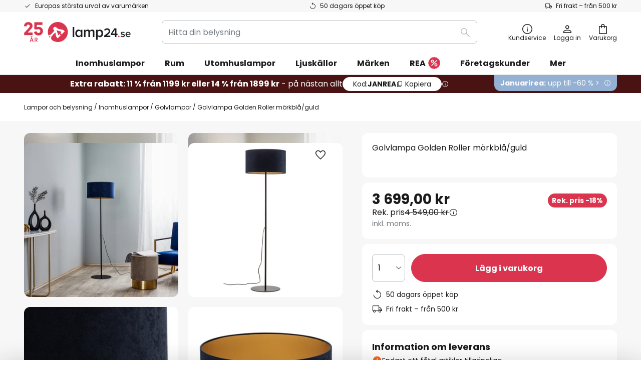

--- FILE ---
content_type: text/html; charset=UTF-8
request_url: https://www.lamp24.se/p/golvlampa-golden-roller-morkbla-guld-2616445.html
body_size: 72963
content:
 <!doctype html><html lang="sv"><head prefix="og: http://ogp.me/ns# fb: http://ogp.me/ns/fb# product: http://ogp.me/ns/product#"><script nonce="Kf1owHBVatZq7sqdZiBgtA==" data-prevent-move="text/x-magento-template">window.gdprAppliesGlobally=true;if(!("cmp_id" in window)||window.cmp_id<1){window.cmp_id=0}if(!("cmp_cdid" in window)){window.cmp_cdid="8076bd9482f5"}if(!("cmp_params" in window)){window.cmp_params=""}if(!("cmp_host" in window)){window.cmp_host="delivery.consentmanager.net"}if(!("cmp_cdn" in window)){window.cmp_cdn="cdn.consentmanager.net"}if(!("cmp_proto" in window)){window.cmp_proto="https:"}if(!("cmp_codesrc" in window)){window.cmp_codesrc="19"}window.cmp_getsupportedLangs=function(){var b=["DE","EN","FR","IT","NO","DA","FI","ES","PT","RO","BG","ET","EL","GA","HR","LV","LT","MT","NL","PL","SV","SK","SL","CS","HU","RU","SR","ZH","TR","UK","AR","BS"];if("cmp_customlanguages" in window){for(var a=0;a<window.cmp_customlanguages.length;a++){b.push(window.cmp_customlanguages[a].l.toUpperCase())}}return b};window.cmp_getRTLLangs=function(){var a=["AR"];if("cmp_customlanguages" in window){for(var b=0;b<window.cmp_customlanguages.length;b++){if("r" in window.cmp_customlanguages[b]&&window.cmp_customlanguages[b].r){a.push(window.cmp_customlanguages[b].l)}}}return a};window.cmp_getlang=function(j){if(typeof(j)!="boolean"){j=true}if(j&&typeof(cmp_getlang.usedlang)=="string"&&cmp_getlang.usedlang!==""){return cmp_getlang.usedlang}var g=window.cmp_getsupportedLangs();var c=[];var f=location.hash;var e=location.search;var a="languages" in navigator?navigator.languages:[];if(f.indexOf("cmplang=")!=-1){c.push(f.substr(f.indexOf("cmplang=")+8,2).toUpperCase())}else{if(e.indexOf("cmplang=")!=-1){c.push(e.substr(e.indexOf("cmplang=")+8,2).toUpperCase())}else{if("cmp_setlang" in window&&window.cmp_setlang!=""){c.push(window.cmp_setlang.toUpperCase())}else{if(a.length>0){for(var d=0;d<a.length;d++){c.push(a[d])}}}}}if("language" in navigator){c.push(navigator.language)}if("userLanguage" in navigator){c.push(navigator.userLanguage)}var h="";for(var d=0;d<c.length;d++){var b=c[d].toUpperCase();if(g.indexOf(b)!=-1){h=b;break}if(b.indexOf("-")!=-1){b=b.substr(0,2)}if(g.indexOf(b)!=-1){h=b;break}}if(h==""&&typeof(cmp_getlang.defaultlang)=="string"&&cmp_getlang.defaultlang!==""){return cmp_getlang.defaultlang}else{if(h==""){h="EN"}}h=h.toUpperCase();return h};(function(){var n=document;var p=window;var f="";var b="_en";if("cmp_getlang" in p){f=p.cmp_getlang().toLowerCase();if("cmp_customlanguages" in p){for(var h=0;h<p.cmp_customlanguages.length;h++){if(p.cmp_customlanguages[h].l.toUpperCase()==f.toUpperCase()){f="en";break}}}b="_"+f}function g(e,d){var l="";e+="=";var i=e.length;if(location.hash.indexOf(e)!=-1){l=location.hash.substr(location.hash.indexOf(e)+i,9999)}else{if(location.search.indexOf(e)!=-1){l=location.search.substr(location.search.indexOf(e)+i,9999)}else{return d}}if(l.indexOf("&")!=-1){l=l.substr(0,l.indexOf("&"))}return l}var j=("cmp_proto" in p)?p.cmp_proto:"https:";if(j!="http:"&&j!="https:"){j="https:"}var k=("cmp_ref" in p)?p.cmp_ref:location.href;var q=n.createElement("script");q.setAttribute("data-cmp-ab","1");var c=g("cmpdesign","");var a=g("cmpregulationkey","");var o=g("cmpatt","");q.src=j+"//"+p.cmp_host+"/delivery/cmp.php?"+("cmp_id" in p&&p.cmp_id>0?"id="+p.cmp_id:"")+("cmp_cdid" in p?"cdid="+p.cmp_cdid:"")+"&h="+encodeURIComponent(k)+(c!=""?"&cmpdesign="+encodeURIComponent(c):"")+(a!=""?"&cmpregulationkey="+encodeURIComponent(a):"")+(o!=""?"&cmatt="+encodeURIComponent(o):"")+("cmp_params" in p?"&"+p.cmp_params:"")+(n.cookie.length>0?"&__cmpfcc=1":"")+"&l="+f.toLowerCase()+"&o="+(new Date()).getTime();q.type="text/javascript";q.async=true;if(n.currentScript&&n.currentScript.parentElement){n.currentScript.parentElement.appendChild(q)}else{if(n.body){n.body.appendChild(q)}else{var m=n.getElementsByTagName("body");if(m.length==0){m=n.getElementsByTagName("div")}if(m.length==0){m=n.getElementsByTagName("span")}if(m.length==0){m=n.getElementsByTagName("ins")}if(m.length==0){m=n.getElementsByTagName("script")}if(m.length==0){m=n.getElementsByTagName("head")}if(m.length>0){m[0].appendChild(q)}}}var q=n.createElement("script");q.src=j+"//"+p.cmp_cdn+"/delivery/js/cmp"+b+".min.js";q.type="text/javascript";q.setAttribute("data-cmp-ab","1");q.async=true;if(n.currentScript&&n.currentScript.parentElement){n.currentScript.parentElement.appendChild(q)}else{if(n.body){n.body.appendChild(q)}else{var m=n.getElementsByTagName("body");if(m.length==0){m=n.getElementsByTagName("div")}if(m.length==0){m=n.getElementsByTagName("span")}if(m.length==0){m=n.getElementsByTagName("ins")}if(m.length==0){m=n.getElementsByTagName("script")}if(m.length==0){m=n.getElementsByTagName("head")}if(m.length>0){m[0].appendChild(q)}}}})();window.cmp_addFrame=function(b){if(!window.frames[b]){if(document.body){var a=document.createElement("iframe");a.style.cssText="display:none";if("cmp_cdn" in window&&"cmp_ultrablocking" in window&&window.cmp_ultrablocking>0){a.src="//"+window.cmp_cdn+"/delivery/empty.html"}a.name=b;document.body.appendChild(a)}else{window.setTimeout(window.cmp_addFrame,10,b)}}};window.cmp_rc=function(h){var b=document.cookie;var f="";var d=0;while(b!=""&&d<100){d++;while(b.substr(0,1)==" "){b=b.substr(1,b.length)}var g=b.substring(0,b.indexOf("="));if(b.indexOf(";")!=-1){var c=b.substring(b.indexOf("=")+1,b.indexOf(";"))}else{var c=b.substr(b.indexOf("=")+1,b.length)}if(h==g){f=c}var e=b.indexOf(";")+1;if(e==0){e=b.length}b=b.substring(e,b.length)}return(f)};window.cmp_stub=function(){var a=arguments;__cmp.a=__cmp.a||[];if(!a.length){return __cmp.a}else{if(a[0]==="ping"){if(a[1]===2){a[2]({gdprApplies:gdprAppliesGlobally,cmpLoaded:false,cmpStatus:"stub",displayStatus:"hidden",apiVersion:"2.0",cmpId:31},true)}else{a[2](false,true)}}else{if(a[0]==="getUSPData"){a[2]({version:1,uspString:window.cmp_rc("")},true)}else{if(a[0]==="getTCData"){__cmp.a.push([].slice.apply(a))}else{if(a[0]==="addEventListener"||a[0]==="removeEventListener"){__cmp.a.push([].slice.apply(a))}else{if(a.length==4&&a[3]===false){a[2]({},false)}else{__cmp.a.push([].slice.apply(a))}}}}}}};window.cmp_msghandler=function(d){var a=typeof d.data==="string";try{var c=a?JSON.parse(d.data):d.data}catch(f){var c=null}if(typeof(c)==="object"&&c!==null&&"__cmpCall" in c){var b=c.__cmpCall;window.__cmp(b.command,b.parameter,function(h,g){var e={__cmpReturn:{returnValue:h,success:g,callId:b.callId}};d.source.postMessage(a?JSON.stringify(e):e,"*")})}if(typeof(c)==="object"&&c!==null&&"__uspapiCall" in c){var b=c.__uspapiCall;window.__uspapi(b.command,b.version,function(h,g){var e={__uspapiReturn:{returnValue:h,success:g,callId:b.callId}};d.source.postMessage(a?JSON.stringify(e):e,"*")})}if(typeof(c)==="object"&&c!==null&&"__tcfapiCall" in c){var b=c.__tcfapiCall;window.__tcfapi(b.command,b.version,function(h,g){var e={__tcfapiReturn:{returnValue:h,success:g,callId:b.callId}};d.source.postMessage(a?JSON.stringify(e):e,"*")},b.parameter)}};window.cmp_setStub=function(a){if(!(a in window)||(typeof(window[a])!=="function"&&typeof(window[a])!=="object"&&(typeof(window[a])==="undefined"||window[a]!==null))){window[a]=window.cmp_stub;window[a].msgHandler=window.cmp_msghandler;window.addEventListener("message",window.cmp_msghandler,false)}};window.cmp_addFrame("__cmpLocator");if(!("cmp_disableusp" in window)||!window.cmp_disableusp){window.cmp_addFrame("__uspapiLocator")}if(!("cmp_disabletcf" in window)||!window.cmp_disabletcf){window.cmp_addFrame("__tcfapiLocator")}window.cmp_setStub("__cmp");if(!("cmp_disabletcf" in window)||!window.cmp_disabletcf){window.cmp_setStub("__tcfapi")}if(!("cmp_disableusp" in window)||!window.cmp_disableusp){window.cmp_setStub("__uspapi")};</script> <meta charset="utf-8"/>
<meta name="title" content="Golvlampa Golden Roller mörkblå/guld | Lamp24.se"/>
<meta name="description" content="Buy Golvlampa Golden Roller mörkblå/guld ✓ Toppkvalitet ✓ Fri frakt från 500 kr ✓ Betala med Klarna ✓ Rådgivning från fackpersonal ► Beställ nu!"/>
<meta name="robots" content="INDEX,FOLLOW"/>
<meta name="viewport" content="width=device-width, initial-scale=1"/>
<meta name="format-detection" content="telephone=no"/>
<title>Golvlampa Golden Roller mörkblå/guld | Lamp24.se</title>
<link  rel="stylesheet" type="text/css"  media="all" href="https://www.lamp24.se/static/version1768401160/base/Magento/base/default/mage/calendar.min.css" />
<link  rel="stylesheet" type="text/css"  media="all" href="https://www.lamp24.se/static/version1768401160/frontend/LW/LUX2/default/css/styles-m.min.css" />
<link  rel="stylesheet" type="text/css"  media="all" href="https://www.lamp24.se/static/version1768401160/base/Magento/base/default/jquery/uppy/dist/uppy-custom.min.css" />
<link  rel="stylesheet" type="text/css"  media="all" href="https://www.lamp24.se/static/version1768401160/frontend/Magento/base/default/Payone_Core/css/payone.min.css" />
<link  rel="stylesheet" type="text/css"  media="all" href="https://www.lamp24.se/static/version1768401160/frontend/Magento/base/default/LW_SwiperJs/lib/swiper.min.css" />
<link  rel="stylesheet" type="text/css"  media="all" href="https://www.lamp24.se/static/version1768401160/frontend/LW/LUX2/default/mage/gallery/gallery.min.css" />
<link  rel="stylesheet" type="text/css"  media="all" href="https://www.lamp24.se/static/version1768401160/frontend/Magento/base/default/LW_Chatbot/css/df-messenger-default.min.css" />
<link  rel="stylesheet" type="text/css"  media="screen and (min-width: 768px)" href="https://www.lamp24.se/static/version1768401160/frontend/LW/LUX2/default/css/styles-l.min.css" />







<link  rel="preload" as="font" crossorigin="anonymous" href="/asset/font/lw-iconfont-20251106/lw-iconfont.woff2" />
<link  rel="preload" as="font" crossorigin="anonymous" href="/asset/font/poppins/Poppins-Regular.woff2" />
<link  rel="preload" as="font" crossorigin="anonymous" href="/asset/font/poppins/Poppins-Bold.woff2" />
<link  rel="icon" type="image/png" sizes="48x48" href="/logo/lampenwelt/favicon-48x48.png" />
<link  rel="icon" type="image/svg+xml" href="/logo/lampenwelt/favicon.svg" />
<link  rel="shortcut icon" href="/logo/lampenwelt/favicon.ico" />
<link  rel="apple-touch-icon" sizes="180x180" href="/logo/lampenwelt/apple-touch-icon.png" />
<link  rel="manifest" href="/logo/lampenwelt/site.webmanifest" />
<link  rel="canonical" href="https://www.lamp24.se/p/golvlampa-golden-roller-morkbla-guld-2616445.html" />
   <script nonce="Kf1owHBVatZq7sqdZiBgtA==" type="text/javascript" data-prevent-move="text/x-magento-template">
    window.dataLayer = window.dataLayer || [];
    window.dataLayer.push({"pageType":"productPage","product":{"id":"2616445","name":"Golvlampa Golden Roller m\u00f6rkbl\u00e5\/guld","brand":"Duolla","originalCategoryNames":["Inomhuslampor","Golvlampor"],"uniqueCategoryNames":["Indoor lighting","Floor lamps"],"uniqueCategoryIds":["1","69"],"price":"3699.00","deliveryTime":"Delivery time: 2 - 5 days","deliveryTimeInDays":"3","panType":"EM-PEU","bulkyGood":"no","availabilityStatus":"In stock","scarcity":"yes"}})</script> <script nonce="Kf1owHBVatZq7sqdZiBgtA==" id="gtmScript" type="text/javascript" data-prevent-move="text/x-magento-template">
        const whenPageActivated = new Promise((resolve) => {
            if (document.prerendering) {
                document.addEventListener('prerenderingchange', resolve, {
                    once: true
                });
            } else {
                resolve();
            }
        });

        async function initAnalytics() {
            await whenPageActivated;

            window.dataLayer = window.dataLayer || [];
            window.dlCurrencyCode = "SEK";

            <!-- GOOGLE TAG MANAGER -->
            (function (w, d, s, l, i) {
                w[l] = w[l] || [];
                w[l].push({
                    'gtm.start': new Date().getTime(),
                    event: 'gtm.js'
                });
                var f = d.getElementsByTagName(s)[0],
                    j = d.createElement(s),
                    dl = l != 'dataLayer' ? '&l=' + l : '';
                j.async = true;
                j.src = 'https://collector.sst.lamp24.se/gtm.js?id=' + i + dl;
                var n = d.querySelector('[nonce]');
                n && j.setAttribute('nonce', n.nonce || n.getAttribute('nonce'));
                f.parentNode.insertBefore(j, f);
            })(window, document, 'script', 'dataLayer', 'GTM\u002DWTNBKFJG');
            <!-- END GOOGLE TAG MANAGER -->
        }

        initAnalytics();</script>     <style> .search-autocomplete { display: none !important; }</style>      <link href="https://www.lamp24.se/static/version1768401160/frontend/LW/base/default/Bloomreach_Connector/css/variables.min.css" rel="stylesheet">   <style></style>    <style></style>   <link rel="alternate" href="https://www.lamp24.se/p/golvlampa-golden-roller-morkbla-guld-2616445.html" hreflang="sv-SE"/> <link rel="alternate" href="https://www.lumories.bg/p/stepen-lampa-golden-roller-t-mno-sin-o-zlatno-2616445.html" hreflang="bg-BG"/> <link rel="alternate" href="https://www.lumories.cz/p/stojaci-lampa-golden-roller-tmave-modra-zlata-2616445.html" hreflang="cs-CZ"/> <link rel="alternate" href="https://www.lampegiganten.dk/p/gulvlampe-golden-roller-morkebla-guld-2616445.html" hreflang="da-DK"/> <link rel="alternate" href="https://www.lampenwelt.at/p/stehlampe-golden-roller-dunkelblau-gold-2616445.html" hreflang="de-AT"/> <link rel="alternate" href="https://www.lampenwelt.ch/p/stehlampe-golden-roller-dunkelblau-gold-2616445.html" hreflang="de-CH"/> <link rel="alternate" href="https://www.lampenwelt.de/p/stehlampe-golden-roller-dunkelblau-gold-2616445.html" hreflang="de-DE"/> <link rel="alternate" href="https://www.lumories.gr/p/lamptiras-dapedou-golden-roller-skouro-mple-chruso-2616445.html" hreflang="el-GR"/> <link rel="alternate" href="https://www.lights.co.uk/p/floor-lamp-golden-roller-dark-blue-gold-2616445.html" hreflang="en-GB"/> <link rel="alternate" href="https://www.lights.ie/p/floor-lamp-golden-roller-dark-blue-gold-2616445.html" hreflang="en-IE"/> <link rel="alternate" href="https://www.lampara.es/p/lampara-de-pie-golden-roller-azul-oscuro-dorado-2616445.html" hreflang="es-ES"/> <link rel="alternate" href="https://www.lumories.ee/p/porandalamp-golden-roller-tumesinine-kuldne-2616445.html" hreflang="et-EE"/> <link rel="alternate" href="https://www.nettilamppu.fi/p/maavalaisin-golden-roller-tummansininen-kultainen-2616445.html" hreflang="fi-FI"/> <link rel="alternate" href="https://fr.lumories.ch/p/lampadaire-golden-roller-bleu-fonce-dore-2616445.html" hreflang="fr-CH"/> <link rel="alternate" href="https://www.luminaire.fr/p/lampadaire-golden-roller-bleu-fonce-dore-2616445.html" hreflang="fr-FR"/> <link rel="alternate" href="https://www.lumories.hr/p/podna-lampa-golden-roller-tamnoplava-zlatna-2616445.html" hreflang="hr-HR"/> <link rel="alternate" href="https://www.feny24.hu/p/allo-lampa-golden-roller-sotetkek-arany-2616445.html" hreflang="hu-HU"/> <link rel="alternate" href="https://www.lampade.it/p/lampada-da-terra-golden-roller-blu-scuro-oro-2616445.html" hreflang="it-IT"/> <link rel="alternate" href="https://www.lumories.lt/p/stovinti-lempa-golden-roller-tamsiai-melyna-auksine-2616445.html" hreflang="lt-LT"/> <link rel="alternate" href="https://www.lumories.lv/p/stavlampa-golden-roller-tumsi-zils-zelts-2616445.html" hreflang="lv-LV"/> <link rel="alternate" href="https://www.lampegiganten.no/p/gulvlampe-golden-roller-morkebla-gull-2616445.html" hreflang="nb-NO"/> <link rel="alternate" href="https://www.lampen24.be/p/vloerlamp-golden-roller-donkerblauw-goud-2616445.html" hreflang="nl-BE"/> <link rel="alternate" href="https://www.lampen24.nl/p/vloerlamp-golden-roller-donkerblauw-goud-2616445.html" hreflang="nl-NL"/> <link rel="alternate" href="https://www.lampy.pl/p/lampa-podlogowa-golden-roller-ciemnoniebieska-zlota-2616445.html" hreflang="pl-PL"/> <link rel="alternate" href="https://www.lumories.pt/p/candeeiro-de-pe-golden-roller-azul-escuro-dourado-2616445.html" hreflang="pt-PT"/> <link rel="alternate" href="https://www.lumories.ro/p/lampadar-golden-roller-albastru-inchis-auriu-2616445.html" hreflang="ro-RO"/> <link rel="alternate" href="https://www.lumories.sk/p/stojacia-lampa-golden-roller-tmavomodra-zlata-2616445.html" hreflang="sk-SK"/> <link rel="alternate" href="https://www.lumories.si/p/stojalo-golden-roller-temno-modro-zlato-2616445.html" hreflang="sl-SI"/> <link rel="alternate" href="https://www.lights.co.uk/p/floor-lamp-golden-roller-dark-blue-gold-2616445.html" hreflang="x-default"/><!--We can use this context to add some thing in future-->    <script nonce="Kf1owHBVatZq7sqdZiBgtA==" data-prevent-move="text/x-magento-template">
    window.kameleoonQueue = window.kameleoonQueue || [];</script><script nonce="Kf1owHBVatZq7sqdZiBgtA==" data-prevent-move="text/x-magento-template"
        src="//pu8bufhtgh.kameleoon.eu/kameleoon.js"
        async=""></script> <script nonce="Kf1owHBVatZq7sqdZiBgtA==" type="text/javascript" data-prevent-move="text/x-magento-template">
    ;window.NREUM || (NREUM = {});
    NREUM.init = {
         distributed_tracing: { enabled: true },
        privacy: { cookies_enabled: true },
    };
    ;NREUM.loader_config = {
        accountID: '3827620',
        trustKey: '3827620',
        agentID: "538461995",
        licenseKey: 'NRJS-a9f247f553a89a71d7d',
        applicationID: "390974305",
    };
    ;NREUM.info = {
        beacon: 'bam.eu01.nr-data.net',
        errorBeacon: 'bam.eu01.nr-data.net',
        licenseKey: 'NRJS-a9f247f553a89a71d7d',
        applicationID: "390974305",
        sa: 1,
    };
    ;/*! For license information please see nr - loader - spa - 1.285.0.min.js.LICENSE.txt */
    (() => {
        var e, t, r = {
            8122: (e, t, r) => {
                'use strict';
                r.d(t, { a: () => i });
                var n = r(944);

                function i(e, t) {
                    try {
                        if (!e || 'object' != typeof e) return (0, n.R)(3);
                        if (!t || 'object' != typeof t) return (0, n.R)(4);
                        const r = Object.create(Object.getPrototypeOf(t), Object.getOwnPropertyDescriptors(t)),
                            o = 0 === Object.keys(r).length ? e : r;
                        for (let a in o) if (void 0 !== e[a]) try {
                            if (null === e[a]) {
                                r[a] = null;
                                continue;
                            }
                            Array.isArray(e[a]) && Array.isArray(t[a]) ? r[a] = Array.from(new Set([...e[a], ...t[a]])) : 'object' == typeof e[a] && 'object' == typeof t[a] ? r[a] = i(e[a], t[a]) : r[a] = e[a];
                        } catch (e) {
                            (0, n.R)(1, e);
                        }
                        return r;
                    } catch (e) {
                        (0, n.R)(2, e);
                    }
                }
            }, 2555: (e, t, r) => {
                'use strict';
                r.d(t, { Vp: () => c, fn: () => s, x1: () => u });
                var n = r(384), i = r(8122);
                const o = {
                    beacon: n.NT.beacon,
                    errorBeacon: n.NT.errorBeacon,
                    licenseKey: void 0,
                    applicationID: void 0,
                    sa: void 0,
                    queueTime: void 0,
                    applicationTime: void 0,
                    ttGuid: void 0,
                    user: void 0,
                    account: void 0,
                    product: void 0,
                    extra: void 0,
                    jsAttributes: {},
                    userAttributes: void 0,
                    atts: void 0,
                    transactionName: void 0,
                    tNamePlain: void 0,
                }, a = {};

                function s(e) {
                    try {
                        const t = c(e);
                        return !!t.licenseKey && !!t.errorBeacon && !!t.applicationID;
                    } catch (e) {
                        return !1;
                    }
                }

                function c(e) {
                    if (!e) throw new Error('All info objects require an agent identifier!');
                    if (!a[e]) throw new Error('Info for '.concat(e, ' was never set'));
                    return a[e];
                }

                function u(e, t) {
                    if (!e) throw new Error('All info objects require an agent identifier!');
                    a[e] = (0, i.a)(t, o);
                    const r = (0, n.nY)(e);
                    r && (r.info = a[e]);
                }
            }, 9417: (e, t, r) => {
                'use strict';
                r.d(t, { D0: () => h, gD: () => g, xN: () => p });
                var n = r(3333);
                const i = e => {
                    if (!e || 'string' != typeof e) return !1;
                    try {
                        document.createDocumentFragment().querySelector(e);
                    } catch {
                        return !1;
                    }
                    return !0;
                };
                var o = r(2614), a = r(944), s = r(384), c = r(8122);
                const u = '[data-nr-mask]', d = () => {
                    const e = {
                        feature_flags: [],
                        experimental: { marks: !1, measures: !1, resources: !1 },
                        mask_selector: '*',
                        block_selector: '[data-nr-block]',
                        mask_input_options: {
                            color: !1,
                            date: !1,
                            'datetime-local': !1,
                            email: !1,
                            month: !1,
                            number: !1,
                            range: !1,
                            search: !1,
                            tel: !1,
                            text: !1,
                            time: !1,
                            url: !1,
                            week: !1,
                            textarea: !1,
                            select: !1,
                            password: !0,
                        },
                    };
                    return {
                        ajax: { deny_list: void 0, block_internal: !0, enabled: !0, autoStart: !0 },
                        distributed_tracing: {
                            enabled: void 0,
                            exclude_newrelic_header: void 0,
                            cors_use_newrelic_header: void 0,
                            cors_use_tracecontext_headers: void 0,
                            allowed_origins: void 0,
                        },
                        get feature_flags() {
                            return e.feature_flags;
                        },
                        set feature_flags(t) {
                            e.feature_flags = t;
                        },
                        generic_events: { enabled: !0, autoStart: !0 },
                        harvest: { interval: 30 },
                        jserrors: { enabled: !0, autoStart: !0 },
                        logging: { enabled: !0, autoStart: !0 },
                        metrics: { enabled: !0, autoStart: !0 },
                        obfuscate: void 0,
                        page_action: { enabled: !0 },
                        page_view_event: { enabled: !0, autoStart: !0 },
                        page_view_timing: { enabled: !0, autoStart: !0 },
                        performance: {
                            get capture_marks() {
                                return e.feature_flags.includes(n.$v.MARKS) || e.experimental.marks;
                            }, set capture_marks(t) {
                                e.experimental.marks = t;
                            }, get capture_measures() {
                                return e.feature_flags.includes(n.$v.MEASURES) || e.experimental.measures;
                            }, set capture_measures(t) {
                                e.experimental.measures = t;
                            }, capture_detail: !0, resources: {
                                get enabled() {
                                    return e.feature_flags.includes(n.$v.RESOURCES) || e.experimental.resources;
                                }, set enabled(t) {
                                    e.experimental.resources = t;
                                }, asset_types: [], first_party_domains: [], ignore_newrelic: !0,
                            },
                        },
                        privacy: { cookies_enabled: !0 },
                        proxy: { assets: void 0, beacon: void 0 },
                        session: { expiresMs: o.wk, inactiveMs: o.BB },
                        session_replay: {
                            autoStart: !0,
                            enabled: !1,
                            preload: !1,
                            sampling_rate: 10,
                            error_sampling_rate: 100,
                            collect_fonts: !1,
                            inline_images: !1,
                            fix_stylesheets: !0,
                            mask_all_inputs: !0,
                            get mask_text_selector() {
                                return e.mask_selector;
                            },
                            set mask_text_selector(t) {
                                i(t) ? e.mask_selector = ''.concat(t, ',').concat(u) : '' === t || null === t ? e.mask_selector = u : (0, a.R)(5, t);
                            },
                            get block_class() {
                                return 'nr-block';
                            },
                            get ignore_class() {
                                return 'nr-ignore';
                            },
                            get mask_text_class() {
                                return 'nr-mask';
                            },
                            get block_selector() {
                                return e.block_selector;
                            },
                            set block_selector(t) {
                                i(t) ? e.block_selector += ','.concat(t) : '' !== t && (0, a.R)(6, t);
                            },
                            get mask_input_options() {
                                return e.mask_input_options;
                            },
                            set mask_input_options(t) {
                                t && 'object' == typeof t ? e.mask_input_options = {
                                    ...t,
                                    password: !0,
                                } : (0, a.R)(7, t);
                            },
                        },
                        session_trace: { enabled: !0, autoStart: !0 },
                        soft_navigations: { enabled: !0, autoStart: !0 },
                        spa: { enabled: !0, autoStart: !0 },
                        ssl: void 0,
                        user_actions: { enabled: !0, elementAttributes: ['id', 'className', 'tagName', 'type'] },
                    };
                }, l = {}, f = 'All configuration objects require an agent identifier!';

                function h(e) {
                    if (!e) throw new Error(f);
                    if (!l[e]) throw new Error('Configuration for '.concat(e, ' was never set'));
                    return l[e];
                }

                function p(e, t) {
                    if (!e) throw new Error(f);
                    l[e] = (0, c.a)(t, d());
                    const r = (0, s.nY)(e);
                    r && (r.init = l[e]);
                }

                function g(e, t) {
                    if (!e) throw new Error(f);
                    var r = h(e);
                    if (r) {
                        for (var n = t.split('.'), i = 0; i < n.length - 1; i++) if ('object' != typeof (r = r[n[i]])) return;
                        r = r[n[n.length - 1]];
                    }
                    return r;
                }
            }, 5603: (e, t, r) => {
                'use strict';
                r.d(t, { a: () => c, o: () => s });
                var n = r(384), i = r(8122);
                const o = {
                    accountID: void 0,
                    trustKey: void 0,
                    agentID: void 0,
                    licenseKey: void 0,
                    applicationID: void 0,
                    xpid: void 0,
                }, a = {};

                function s(e) {
                    if (!e) throw new Error('All loader-config objects require an agent identifier!');
                    if (!a[e]) throw new Error('LoaderConfig for '.concat(e, ' was never set'));
                    return a[e];
                }

                function c(e, t) {
                    if (!e) throw new Error('All loader-config objects require an agent identifier!');
                    a[e] = (0, i.a)(t, o);
                    const r = (0, n.nY)(e);
                    r && (r.loader_config = a[e]);
                }
            }, 3371: (e, t, r) => {
                'use strict';
                r.d(t, { V: () => f, f: () => l });
                var n = r(8122), i = r(384), o = r(6154), a = r(9324);
                let s = 0;
                const c = { buildEnv: a.F3, distMethod: a.Xs, version: a.xv, originTime: o.WN }, u = {
                    customTransaction: void 0,
                    disabled: !1,
                    isolatedBacklog: !1,
                    loaderType: void 0,
                    maxBytes: 3e4,
                    onerror: void 0,
                    ptid: void 0,
                    releaseIds: {},
                    appMetadata: {},
                    session: void 0,
                    denyList: void 0,
                    timeKeeper: void 0,
                    obfuscator: void 0,
                    harvester: void 0,
                }, d = {};

                function l(e) {
                    if (!e) throw new Error('All runtime objects require an agent identifier!');
                    if (!d[e]) throw new Error('Runtime for '.concat(e, ' was never set'));
                    return d[e];
                }

                function f(e, t) {
                    if (!e) throw new Error('All runtime objects require an agent identifier!');
                    d[e] = { ...(0, n.a)(t, u), ...c }, Object.hasOwnProperty.call(d[e], 'harvestCount') || Object.defineProperty(d[e], 'harvestCount', { get: () => ++s });
                    const r = (0, i.nY)(e);
                    r && (r.runtime = d[e]);
                }
            }, 9324: (e, t, r) => {
                'use strict';
                r.d(t, { F3: () => i, Xs: () => o, Yq: () => a, xv: () => n });
                const n = '1.285.0', i = 'PROD', o = 'CDN', a = '^2.0.0-alpha.18';
            }, 6154: (e, t, r) => {
                'use strict';
                r.d(t, {
                    A4: () => s,
                    OF: () => d,
                    RI: () => i,
                    WN: () => h,
                    bv: () => o,
                    gm: () => a,
                    lR: () => f,
                    m: () => u,
                    mw: () => c,
                    sb: () => l,
                });
                var n = r(1863);
                const i = 'undefined' != typeof window && !!window.document,
                    o = 'undefined' != typeof WorkerGlobalScope && ('undefined' != typeof self && self instanceof WorkerGlobalScope && self.navigator instanceof WorkerNavigator || 'undefined' != typeof globalThis && globalThis instanceof WorkerGlobalScope && globalThis.navigator instanceof WorkerNavigator),
                    a = i ? window : 'undefined' != typeof WorkerGlobalScope && ('undefined' != typeof self && self instanceof WorkerGlobalScope && self || 'undefined' != typeof globalThis && globalThis instanceof WorkerGlobalScope && globalThis),
                    s = 'complete' === a?.document?.readyState, c = Boolean('hidden' === a?.document?.visibilityState),
                    u = '' + a?.location, d = /iPad|iPhone|iPod/.test(a.navigator?.userAgent),
                    l = d && 'undefined' == typeof SharedWorker, f = (() => {
                        const e = a.navigator?.userAgent?.match(/Firefox[/\s](\d+\.\d+)/);
                        return Array.isArray(e) && e.length >= 2 ? +e[1] : 0;
                    })(), h = Date.now() - (0, n.t)();
            }, 7295: (e, t, r) => {
                'use strict';
                r.d(t, { Xv: () => a, gX: () => i, iW: () => o });
                var n = [];

                function i(e) {
                    if (!e || o(e)) return !1;
                    if (0 === n.length) return !0;
                    for (var t = 0; t < n.length; t++) {
                        var r = n[t];
                        if ('*' === r.hostname) return !1;
                        if (s(r.hostname, e.hostname) && c(r.pathname, e.pathname)) return !1;
                    }
                    return !0;
                }

                function o(e) {
                    return void 0 === e.hostname;
                }

                function a(e) {
                    if (n = [], e && e.length) for (var t = 0; t < e.length; t++) {
                        let r = e[t];
                        if (!r) continue;
                        0 === r.indexOf('http://') ? r = r.substring(7) : 0 === r.indexOf('https://') && (r = r.substring(8));
                        const i = r.indexOf('/');
                        let o, a;
                        i > 0 ? (o = r.substring(0, i), a = r.substring(i)) : (o = r, a = '');
                        let [s] = o.split(':');
                        n.push({ hostname: s, pathname: a });
                    }
                }

                function s(e, t) {
                    return !(e.length > t.length) && t.indexOf(e) === t.length - e.length;
                }

                function c(e, t) {
                    return 0 === e.indexOf('/') && (e = e.substring(1)), 0 === t.indexOf('/') && (t = t.substring(1)), '' === e || e === t;
                }
            }, 3241: (e, t, r) => {
                'use strict';
                r.d(t, { W: () => o });
                var n = r(6154);
                const i = 'newrelic';

                function o(e = {}) {
                    try {
                        n.gm.dispatchEvent(new CustomEvent(i, { detail: e }));
                    } catch (e) {
                    }
                }
            }, 1687: (e, t, r) => {
                'use strict';
                r.d(t, { Ak: () => c, Ze: () => l, x3: () => u });
                var n = r(7836), i = r(3606), o = r(860), a = r(2646);
                const s = {};

                function c(e, t) {
                    const r = { staged: !1, priority: o.P3[t] || 0 };
                    d(e), s[e].get(t) || s[e].set(t, r);
                }

                function u(e, t) {
                    e && s[e] && (s[e].get(t) && s[e].delete(t), h(e, t, !1), s[e].size && f(e));
                }

                function d(e) {
                    if (!e) throw new Error('agentIdentifier required');
                    s[e] || (s[e] = new Map);
                }

                function l(e = '', t = 'feature', r = !1) {
                    if (d(e), !e || !s[e].get(t) || r) return h(e, t);
                    s[e].get(t).staged = !0, f(e);
                }

                function f(e) {
                    const t = Array.from(s[e]);
                    t.every((([e, t]) => t.staged)) && (t.sort(((e, t) => e[1].priority - t[1].priority)), t.forEach((([t]) => {
                        s[e].delete(t), h(e, t);
                    })));
                }

                function h(e, t, r = !0) {
                    const o = e ? n.ee.get(e) : n.ee, s = i.i.handlers;
                    if (!o.aborted && o.backlog && s) {
                        if (r) {
                            const e = o.backlog[t], r = s[t];
                            if (r) {
                                for (let t = 0; e && t < e.length; ++t) p(e[t], r);
                                Object.entries(r).forEach((([e, t]) => {
                                    Object.values(t || {}).forEach((t => {
                                        t[0]?.on && t[0]?.context() instanceof a.y && t[0].on(e, t[1]);
                                    }));
                                }));
                            }
                        }
                        o.isolatedBacklog || delete s[t], o.backlog[t] = null, o.emit('drain-' + t, []);
                    }
                }

                function p(e, t) {
                    var r = e[1];
                    Object.values(t[r] || {}).forEach((t => {
                        var r = e[0];
                        if (t[0] === r) {
                            var n = t[1], i = e[3], o = e[2];
                            n.apply(i, o);
                        }
                    }));
                }
            }, 7836: (e, t, r) => {
                'use strict';
                r.d(t, { P: () => c, ee: () => u });
                var n = r(384), i = r(8990), o = r(3371), a = r(2646), s = r(5607);
                const c = 'nr@context:'.concat(s.W), u = function e(t, r) {
                    var n = {}, s = {}, d = {}, l = !1;
                    try {
                        l = 16 === r.length && (0, o.f)(r).isolatedBacklog;
                    } catch (e) {
                    }
                    var f = {
                        on: p,
                        addEventListener: p,
                        removeEventListener: function(e, t) {
                            var r = n[e];
                            if (!r) return;
                            for (var i = 0; i < r.length; i++) r[i] === t && r.splice(i, 1);
                        },
                        emit: function(e, r, n, i, o) {
                            !1 !== o && (o = !0);
                            if (u.aborted && !i) return;
                            t && o && t.emit(e, r, n);
                            for (var a = h(n), c = g(e), d = c.length, l = 0; l < d; l++) c[l].apply(a, r);
                            var p = v()[s[e]];
                            p && p.push([f, e, r, a]);
                            return a;
                        },
                        get: m,
                        listeners: g,
                        context: h,
                        buffer: function(e, t) {
                            const r = v();
                            if (t = t || 'feature', f.aborted) return;
                            Object.entries(e || {}).forEach((([e, n]) => {
                                s[n] = t, t in r || (r[t] = []);
                            }));
                        },
                        abort: function() {
                            f._aborted = !0, Object.keys(f.backlog).forEach((e => {
                                delete f.backlog[e];
                            }));
                        },
                        isBuffering: function(e) {
                            return !!v()[s[e]];
                        },
                        debugId: r,
                        backlog: l ? {} : t && 'object' == typeof t.backlog ? t.backlog : {},
                        isolatedBacklog: l,
                    };
                    return Object.defineProperty(f, 'aborted', {
                        get: () => {
                            let e = f._aborted || !1;
                            return e || (t && (e = t.aborted), e);
                        },
                    }), f;

                    function h(e) {
                        return e && e instanceof a.y ? e : e ? (0, i.I)(e, c, (() => new a.y(c))) : new a.y(c);
                    }

                    function p(e, t) {
                        n[e] = g(e).concat(t);
                    }

                    function g(e) {
                        return n[e] || [];
                    }

                    function m(t) {
                        return d[t] = d[t] || e(f, t);
                    }

                    function v() {
                        return f.backlog;
                    }
                }(void 0, 'globalEE'), d = (0, n.Zm)();
                d.ee || (d.ee = u);
            }, 2646: (e, t, r) => {
                'use strict';
                r.d(t, { y: () => n });

                class n {
                    constructor(e) {
                        this.contextId = e;
                    }
                }
            }, 9908: (e, t, r) => {
                'use strict';
                r.d(t, { d: () => n, p: () => i });
                var n = r(7836).ee.get('handle');

                function i(e, t, r, i, o) {
                    o ? (o.buffer([e], i), o.emit(e, t, r)) : (n.buffer([e], i), n.emit(e, t, r));
                }
            }, 3606: (e, t, r) => {
                'use strict';
                r.d(t, { i: () => o });
                var n = r(9908);
                o.on = a;
                var i = o.handlers = {};

                function o(e, t, r, o) {
                    a(o || n.d, i, e, t, r);
                }

                function a(e, t, r, i, o) {
                    o || (o = 'feature'), e || (e = n.d);
                    var a = t[o] = t[o] || {};
                    (a[r] = a[r] || []).push([e, i]);
                }
            }, 3878: (e, t, r) => {
                'use strict';

                function n(e, t) {
                    return { capture: e, passive: !1, signal: t };
                }

                function i(e, t, r = !1, i) {
                    window.addEventListener(e, t, n(r, i));
                }

                function o(e, t, r = !1, i) {
                    document.addEventListener(e, t, n(r, i));
                }

                r.d(t, { DD: () => o, jT: () => n, sp: () => i });
            }, 5607: (e, t, r) => {
                'use strict';
                r.d(t, { W: () => n });
                const n = (0, r(9566).bz)();
            }, 9566: (e, t, r) => {
                'use strict';
                r.d(t, { LA: () => s, ZF: () => c, bz: () => a, el: () => u });
                var n = r(6154);
                const i = 'xxxxxxxx-xxxx-4xxx-yxxx-xxxxxxxxxxxx';

                function o(e, t) {
                    return e ? 15 & e[t] : 16 * Math.random() | 0;
                }

                function a() {
                    const e = n.gm?.crypto || n.gm?.msCrypto;
                    let t, r = 0;
                    return e && e.getRandomValues && (t = e.getRandomValues(new Uint8Array(30))), i.split('').map((e => 'x' === e ? o(t, r++).toString(16) : 'y' === e ? (3 & o() | 8).toString(16) : e)).join('');
                }

                function s(e) {
                    const t = n.gm?.crypto || n.gm?.msCrypto;
                    let r, i = 0;
                    t && t.getRandomValues && (r = t.getRandomValues(new Uint8Array(e)));
                    const a = [];
                    for (var s = 0; s < e; s++) a.push(o(r, i++).toString(16));
                    return a.join('');
                }

                function c() {
                    return s(16);
                }

                function u() {
                    return s(32);
                }
            }, 2614: (e, t, r) => {
                'use strict';
                r.d(t, { BB: () => a, H3: () => n, g: () => u, iL: () => c, tS: () => s, uh: () => i, wk: () => o });
                const n = 'NRBA', i = 'SESSION', o = 144e5, a = 18e5, s = {
                    STARTED: 'session-started',
                    PAUSE: 'session-pause',
                    RESET: 'session-reset',
                    RESUME: 'session-resume',
                    UPDATE: 'session-update',
                }, c = { SAME_TAB: 'same-tab', CROSS_TAB: 'cross-tab' }, u = { OFF: 0, FULL: 1, ERROR: 2 };
            }, 1863: (e, t, r) => {
                'use strict';

                function n() {
                    return Math.floor(performance.now());
                }

                r.d(t, { t: () => n });
            }, 7485: (e, t, r) => {
                'use strict';
                r.d(t, { D: () => i });
                var n = r(6154);

                function i(e) {
                    if (0 === (e || '').indexOf('data:')) return { protocol: 'data' };
                    try {
                        const t = new URL(e, location.href), r = {
                            port: t.port,
                            hostname: t.hostname,
                            pathname: t.pathname,
                            search: t.search,
                            protocol: t.protocol.slice(0, t.protocol.indexOf(':')),
                            sameOrigin: t.protocol === n.gm?.location?.protocol && t.host === n.gm?.location?.host,
                        };
                        return r.port && '' !== r.port || ('http:' === t.protocol && (r.port = '80'), 'https:' === t.protocol && (r.port = '443')), r.pathname && '' !== r.pathname ? r.pathname.startsWith('/') || (r.pathname = '/'.concat(r.pathname)) : r.pathname = '/', r;
                    } catch (e) {
                        return {};
                    }
                }
            }, 944: (e, t, r) => {
                'use strict';

                function n(e, t) {
                    'function' == typeof console.debug && console.debug('New Relic Warning: https://github.com/newrelic/newrelic-browser-agent/blob/main/docs/warning-codes.md#'.concat(e), t);
                }

                r.d(t, { R: () => n });
            }, 5701: (e, t, r) => {
                'use strict';
                r.d(t, { B: () => a, t: () => s });
                var n = r(7836), i = r(3241);
                const o = new Set, a = {};

                function s(e, t) {
                    const r = n.ee.get(t);
                    a[t] ??= {}, e && 'object' == typeof e && (o.has(t) || (r.emit('rumresp', [e]), a[t] = e, o.add(t), (0, i.W)({
                        agentIdentifier: t,
                        loaded: !0,
                        type: 'lifecycle',
                        name: 'load',
                        feature: void 0,
                        data: e,
                    })));
                }
            }, 8990: (e, t, r) => {
                'use strict';
                r.d(t, { I: () => i });
                var n = Object.prototype.hasOwnProperty;

                function i(e, t, r) {
                    if (n.call(e, t)) return e[t];
                    var i = r();
                    if (Object.defineProperty && Object.keys) try {
                        return Object.defineProperty(e, t, { value: i, writable: !0, enumerable: !1 }), i;
                    } catch (e) {
                    }
                    return e[t] = i, i;
                }
            }, 6389: (e, t, r) => {
                'use strict';

                function n(e, t = 500, r = {}) {
                    const n = r?.leading || !1;
                    let i;
                    return (...r) => {
                        n && void 0 === i && (e.apply(this, r), i = setTimeout((() => {
                            i = clearTimeout(i);
                        }), t)), n || (clearTimeout(i), i = setTimeout((() => {
                            e.apply(this, r);
                        }), t));
                    };
                }

                function i(e) {
                    let t = !1;
                    return (...r) => {
                        t || (t = !0, e.apply(this, r));
                    };
                }

                r.d(t, { J: () => i, s: () => n });
            }, 3304: (e, t, r) => {
                'use strict';
                r.d(t, { A: () => o });
                var n = r(7836);
                const i = () => {
                    const e = new WeakSet;
                    return (t, r) => {
                        if ('object' == typeof r && null !== r) {
                            if (e.has(r)) return;
                            e.add(r);
                        }
                        return r;
                    };
                };

                function o(e) {
                    try {
                        return JSON.stringify(e, i()) ?? '';
                    } catch (e) {
                        try {
                            n.ee.emit('internal-error', [e]);
                        } catch (e) {
                        }
                        return '';
                    }
                }
            }, 5289: (e, t, r) => {
                'use strict';
                r.d(t, { GG: () => o, sB: () => a });
                var n = r(3878);

                function i() {
                    return 'undefined' == typeof document || 'complete' === document.readyState;
                }

                function o(e, t) {
                    if (i()) return e();
                    (0, n.sp)('load', e, t);
                }

                function a(e) {
                    if (i()) return e();
                    (0, n.DD)('DOMContentLoaded', e);
                }
            }, 384: (e, t, r) => {
                'use strict';
                r.d(t, { NT: () => o, US: () => d, Zm: () => a, bQ: () => c, dV: () => s, nY: () => u, pV: () => l });
                var n = r(6154), i = r(1863);
                const o = { beacon: 'bam.nr-data.net', errorBeacon: 'bam.nr-data.net' };

                function a() {
                    return n.gm.NREUM || (n.gm.NREUM = {}), void 0 === n.gm.newrelic && (n.gm.newrelic = n.gm.NREUM), n.gm.NREUM;
                }

                function s() {
                    let e = a();
                    return e.o || (e.o = {
                        ST: n.gm.setTimeout,
                        SI: n.gm.setImmediate,
                        CT: n.gm.clearTimeout,
                        XHR: n.gm.XMLHttpRequest,
                        REQ: n.gm.Request,
                        EV: n.gm.Event,
                        PR: n.gm.Promise,
                        MO: n.gm.MutationObserver,
                        FETCH: n.gm.fetch,
                        WS: n.gm.WebSocket,
                    }), e;
                }

                function c(e, t) {
                    let r = a();
                    r.initializedAgents ??= {}, t.initializedAt = {
                        ms: (0, i.t)(),
                        date: new Date,
                    }, r.initializedAgents[e] = t;
                }

                function u(e) {
                    let t = a();
                    return t.initializedAgents?.[e];
                }

                function d(e, t) {
                    a()[e] = t;
                }

                function l() {
                    return function() {
                        let e = a();
                        const t = e.info || {};
                        e.info = { beacon: o.beacon, errorBeacon: o.errorBeacon, ...t };
                    }(), function() {
                        let e = a();
                        const t = e.init || {};
                        e.init = { ...t };
                    }(), s(), function() {
                        let e = a();
                        const t = e.loader_config || {};
                        e.loader_config = { ...t };
                    }(), a();
                }
            }, 2843: (e, t, r) => {
                'use strict';
                r.d(t, { u: () => i });
                var n = r(3878);

                function i(e, t = !1, r, i) {
                    (0, n.DD)('visibilitychange', (function() {
                        if (t) return void ('hidden' === document.visibilityState && e());
                        e(document.visibilityState);
                    }), r, i);
                }
            }, 8139: (e, t, r) => {
                'use strict';
                r.d(t, { u: () => f });
                var n = r(7836), i = r(3434), o = r(8990), a = r(6154);
                const s = {}, c = a.gm.XMLHttpRequest, u = 'addEventListener', d = 'removeEventListener',
                    l = 'nr@wrapped:'.concat(n.P);

                function f(e) {
                    var t = function(e) {
                        return (e || n.ee).get('events');
                    }(e);
                    if (s[t.debugId]++) return t;
                    s[t.debugId] = 1;
                    var r = (0, i.YM)(t, !0);

                    function f(e) {
                        r.inPlace(e, [u, d], '-', p);
                    }

                    function p(e, t) {
                        return e[1];
                    }

                    return 'getPrototypeOf' in Object && (a.RI && h(document, f), c && h(c.prototype, f), h(a.gm, f)), t.on(u + '-start', (function(e, t) {
                        var n = e[1];
                        if (null !== n && ('function' == typeof n || 'object' == typeof n)) {
                            var i = (0, o.I)(n, l, (function() {
                                var e = {
                                    object: function() {
                                        if ('function' != typeof n.handleEvent) return;
                                        return n.handleEvent.apply(n, arguments);
                                    }, function: n,
                                }[typeof n];
                                return e ? r(e, 'fn-', null, e.name || 'anonymous') : n;
                            }));
                            this.wrapped = e[1] = i;
                        }
                    })), t.on(d + '-start', (function(e) {
                        e[1] = this.wrapped || e[1];
                    })), t;
                }

                function h(e, t, ...r) {
                    let n = e;
                    for (; 'object' == typeof n && !Object.prototype.hasOwnProperty.call(n, u);) n = Object.getPrototypeOf(n);
                    n && t(n, ...r);
                }
            }, 3434: (e, t, r) => {
                'use strict';
                r.d(t, { Jt: () => o, YM: () => c });
                var n = r(7836), i = r(5607);
                const o = 'nr@original:'.concat(i.W);
                var a = Object.prototype.hasOwnProperty, s = !1;

                function c(e, t) {
                    return e || (e = n.ee), r.inPlace = function(e, t, n, i, o) {
                        n || (n = '');
                        const a = '-' === n.charAt(0);
                        for (let s = 0; s < t.length; s++) {
                            const c = t[s], u = e[c];
                            d(u) || (e[c] = r(u, a ? c + n : n, i, c, o));
                        }
                    }, r.flag = o, r;

                    function r(t, r, n, s, c) {
                        return d(t) ? t : (r || (r = ''), nrWrapper[o] = t, function(e, t, r) {
                            if (Object.defineProperty && Object.keys) try {
                                return Object.keys(e).forEach((function(r) {
                                    Object.defineProperty(t, r, {
                                        get: function() {
                                            return e[r];
                                        }, set: function(t) {
                                            return e[r] = t, t;
                                        },
                                    });
                                })), t;
                            } catch (e) {
                                u([e], r);
                            }
                            for (var n in e) a.call(e, n) && (t[n] = e[n]);
                        }(t, nrWrapper, e), nrWrapper);

                        function nrWrapper() {
                            var o, a, d, l;
                            try {
                                a = this, o = [...arguments], d = 'function' == typeof n ? n(o, a) : n || {};
                            } catch (t) {
                                u([t, '', [o, a, s], d], e);
                            }
                            i(r + 'start', [o, a, s], d, c);
                            try {
                                return l = t.apply(a, o);
                            } catch (e) {
                                throw i(r + 'err', [o, a, e], d, c), e;
                            } finally {
                                i(r + 'end', [o, a, l], d, c);
                            }
                        }
                    }

                    function i(r, n, i, o) {
                        if (!s || t) {
                            var a = s;
                            s = !0;
                            try {
                                e.emit(r, n, i, t, o);
                            } catch (t) {
                                u([t, r, n, i], e);
                            }
                            s = a;
                        }
                    }
                }

                function u(e, t) {
                    t || (t = n.ee);
                    try {
                        t.emit('internal-error', e);
                    } catch (e) {
                    }
                }

                function d(e) {
                    return !(e && 'function' == typeof e && e.apply && !e[o]);
                }
            }, 9414: (e, t, r) => {
                'use strict';
                r.d(t, { J: () => c });
                var n = r(7836), i = r(2646), o = r(944), a = r(3434);
                const s = new Map;

                function c(e, t, r, c) {
                    if ('object' != typeof t || !t || 'string' != typeof r || !r || 'function' != typeof t[r]) return (0, o.R)(29);
                    const u = function(e) {
                        return (e || n.ee).get('logger');
                    }(e), d = (0, a.YM)(u), l = new i.y(n.P);
                    l.level = c.level, l.customAttributes = c.customAttributes;
                    const f = t[r]?.[a.Jt] || t[r];
                    return s.set(f, l), d.inPlace(t, [r], 'wrap-logger-', (() => s.get(f))), u;
                }
            }, 9300: (e, t, r) => {
                'use strict';
                r.d(t, { T: () => n });
                const n = r(860).K7.ajax;
            }, 3333: (e, t, r) => {
                'use strict';
                r.d(t, { $v: () => u, TZ: () => n, Zp: () => i, kd: () => c, mq: () => s, nf: () => a, qN: () => o });
                const n = r(860).K7.genericEvents, i = ['auxclick', 'click', 'copy', 'keydown', 'paste', 'scrollend'],
                    o = ['focus', 'blur'], a = 4, s = 1e3, c = ['PageAction', 'UserAction', 'BrowserPerformance'], u = {
                        MARKS: 'experimental.marks',
                        MEASURES: 'experimental.measures',
                        RESOURCES: 'experimental.resources',
                    };
            }, 6774: (e, t, r) => {
                'use strict';
                r.d(t, { T: () => n });
                const n = r(860).K7.jserrors;
            }, 993: (e, t, r) => {
                'use strict';
                r.d(t, { A$: () => o, ET: () => a, TZ: () => s, p_: () => i });
                var n = r(860);
                const i = { ERROR: 'ERROR', WARN: 'WARN', INFO: 'INFO', DEBUG: 'DEBUG', TRACE: 'TRACE' },
                    o = { OFF: 0, ERROR: 1, WARN: 2, INFO: 3, DEBUG: 4, TRACE: 5 }, a = 'log', s = n.K7.logging;
            }, 3785: (e, t, r) => {
                'use strict';
                r.d(t, { R: () => c, b: () => u });
                var n = r(9908), i = r(1863), o = r(860), a = r(8154), s = r(993);

                function c(e, t, r = {}, c = s.p_.INFO) {
                    (0, n.p)(a.xV, ['API/logging/'.concat(c.toLowerCase(), '/called')], void 0, o.K7.metrics, e), (0, n.p)(s.ET, [(0, i.t)(), t, r, c], void 0, o.K7.logging, e);
                }

                function u(e) {
                    return 'string' == typeof e && Object.values(s.p_).some((t => t === e.toUpperCase().trim()));
                }
            }, 8154: (e, t, r) => {
                'use strict';
                r.d(t, { z_: () => o, XG: () => s, TZ: () => n, rs: () => i, xV: () => a });
                r(6154), r(9566), r(384);
                const n = r(860).K7.metrics, i = 'sm', o = 'cm', a = 'storeSupportabilityMetrics',
                    s = 'storeEventMetrics';
            }, 6630: (e, t, r) => {
                'use strict';
                r.d(t, { T: () => n });
                const n = r(860).K7.pageViewEvent;
            }, 782: (e, t, r) => {
                'use strict';
                r.d(t, { T: () => n });
                const n = r(860).K7.pageViewTiming;
            }, 6344: (e, t, r) => {
                'use strict';
                r.d(t, {
                    BB: () => d,
                    G4: () => o,
                    Qb: () => l,
                    TZ: () => i,
                    Ug: () => a,
                    _s: () => s,
                    bc: () => u,
                    yP: () => c,
                });
                var n = r(2614);
                const i = r(860).K7.sessionReplay, o = {
                        RECORD: 'recordReplay',
                        PAUSE: 'pauseReplay',
                        REPLAY_RUNNING: 'replayRunning',
                        ERROR_DURING_REPLAY: 'errorDuringReplay',
                    }, a = .12,
                    s = { DomContentLoaded: 0, Load: 1, FullSnapshot: 2, IncrementalSnapshot: 3, Meta: 4, Custom: 5 },
                    c = { [n.g.ERROR]: 15e3, [n.g.FULL]: 3e5, [n.g.OFF]: 0 }, u = {
                        RESET: { message: 'Session was reset', sm: 'Reset' },
                        IMPORT: { message: 'Recorder failed to import', sm: 'Import' },
                        TOO_MANY: { message: '429: Too Many Requests', sm: 'Too-Many' },
                        TOO_BIG: { message: 'Payload was too large', sm: 'Too-Big' },
                        CROSS_TAB: { message: 'Session Entity was set to OFF on another tab', sm: 'Cross-Tab' },
                        ENTITLEMENTS: {
                            message: 'Session Replay is not allowed and will not be started',
                            sm: 'Entitlement',
                        },
                    }, d = 5e3, l = { API: 'api' };
            }, 5270: (e, t, r) => {
                'use strict';
                r.d(t, { Aw: () => c, CT: () => u, SR: () => s, rF: () => d });
                var n = r(384), i = r(9417), o = r(7767), a = r(6154);

                function s(e) {
                    return !!(0, n.dV)().o.MO && (0, o.V)(e) && !0 === (0, i.gD)(e, 'session_trace.enabled');
                }

                function c(e) {
                    return !0 === (0, i.gD)(e, 'session_replay.preload') && s(e);
                }

                function u(e, t) {
                    const r = t.correctAbsoluteTimestamp(e);
                    return {
                        originalTimestamp: e,
                        correctedTimestamp: r,
                        timestampDiff: e - r,
                        originTime: a.WN,
                        correctedOriginTime: t.correctedOriginTime,
                        originTimeDiff: Math.floor(a.WN - t.correctedOriginTime),
                    };
                }

                function d(e, t) {
                    try {
                        if ('string' == typeof t?.type) {
                            if ('password' === t.type.toLowerCase()) return '*'.repeat(e?.length || 0);
                            if (void 0 !== t?.dataset?.nrUnmask || t?.classList?.contains('nr-unmask')) return e;
                        }
                    } catch (e) {
                    }
                    return 'string' == typeof e ? e.replace(/[\S]/g, '*') : '*'.repeat(e?.length || 0);
                }
            }, 3738: (e, t, r) => {
                'use strict';
                r.d(t, {
                    He: () => i,
                    Kp: () => s,
                    Lc: () => u,
                    Rz: () => d,
                    TZ: () => n,
                    bD: () => o,
                    d3: () => a,
                    jx: () => l,
                    uP: () => c,
                });
                const n = r(860).K7.sessionTrace, i = 'bstResource', o = 'resource', a = '-start', s = '-end',
                    c = 'fn' + a,
                    u = 'fn' + s, d = 'pushState', l = 1e3;
            }, 3962: (e, t, r) => {
                'use strict';
                r.d(t, { AM: () => o, O2: () => c, Qu: () => u, TZ: () => s, ih: () => d, pP: () => a, tC: () => i });
                var n = r(860);
                const i = ['click', 'keydown', 'submit', 'popstate'], o = 'api', a = 'initialPageLoad',
                    s = n.K7.softNav,
                    c = { INITIAL_PAGE_LOAD: '', ROUTE_CHANGE: 1, UNSPECIFIED: 2 },
                    u = { INTERACTION: 1, AJAX: 2, CUSTOM_END: 3, CUSTOM_TRACER: 4 },
                    d = { IP: 'in progress', FIN: 'finished', CAN: 'cancelled' };
            }, 7378: (e, t, r) => {
                'use strict';
                r.d(t, {
                    $p: () => x,
                    BR: () => b,
                    Kp: () => R,
                    L3: () => y,
                    Lc: () => c,
                    NC: () => o,
                    SG: () => d,
                    TZ: () => i,
                    U6: () => p,
                    UT: () => m,
                    d3: () => w,
                    dT: () => f,
                    e5: () => A,
                    gx: () => v,
                    l9: () => l,
                    oW: () => h,
                    op: () => g,
                    rw: () => u,
                    tH: () => T,
                    uP: () => s,
                    wW: () => E,
                    xq: () => a,
                });
                var n = r(384);
                const i = r(860).K7.spa, o = ['click', 'submit', 'keypress', 'keydown', 'keyup', 'change'], a = 999,
                    s = 'fn-start', c = 'fn-end', u = 'cb-start', d = 'api-ixn-', l = 'remaining', f = 'interaction',
                    h = 'spaNode', p = 'jsonpNode', g = 'fetch-start', m = 'fetch-done', v = 'fetch-body-',
                    b = 'jsonp-end',
                    y = (0, n.dV)().o.ST, w = '-start', R = '-end', x = '-body', E = 'cb' + R, A = 'jsTime',
                    T = 'fetch';
            }, 4234: (e, t, r) => {
                'use strict';
                r.d(t, { W: () => o });
                var n = r(7836), i = r(1687);

                class o {
                    constructor(e, t) {
                        this.agentIdentifier = e, this.ee = n.ee.get(e), this.featureName = t, this.blocked = !1;
                    }

                    deregisterDrain() {
                        (0, i.x3)(this.agentIdentifier, this.featureName);
                    }
                }
            }, 7767: (e, t, r) => {
                'use strict';
                r.d(t, { V: () => o });
                var n = r(9417), i = r(6154);
                const o = e => i.RI && !0 === (0, n.gD)(e, 'privacy.cookies_enabled');
            }, 8969: (e, t, r) => {
                'use strict';
                r.d(t, { j: () => I });
                var n = r(860), i = r(2555), o = r(3371), a = r(9908), s = r(7836), c = r(1687), u = r(5289),
                    d = r(6154),
                    l = r(944), f = r(8154), h = r(384), p = r(6344);
                const g = ['setErrorHandler', 'finished', 'addToTrace', 'addRelease', 'recordCustomEvent', 'addPageAction', 'setCurrentRouteName', 'setPageViewName', 'setCustomAttribute', 'interaction', 'noticeError', 'setUserId', 'setApplicationVersion', 'start', p.G4.RECORD, p.G4.PAUSE, 'log', 'wrapLogger'],
                    m = ['setErrorHandler', 'finished', 'addToTrace', 'addRelease'];
                var v = r(1863), b = r(2614), y = r(993), w = r(3785), R = r(9414), x = r(3241), E = r(5701);

                function A() {
                    const e = (0, h.pV)();
                    g.forEach((t => {
                        e[t] = (...r) => function(t, ...r) {
                            let n = [];
                            return Object.values(e.initializedAgents).forEach((e => {
                                e && e.api ? e.exposed && e.api[t] && n.push(e.api[t](...r)) : (0, l.R)(38, t);
                            })), n.length > 1 ? n : n[0];
                        }(t, ...r);
                    }));
                }

                const T = {};
                var S = r(9417), N = r(5603);
                const _ = e => {
                    const t = e.startsWith('http');
                    e += '/', r.p = t ? e : 'https://' + e;
                };
                let O = !1;

                function I(e, t = {}, g, I) {
                    let { init: P, info: j, loader_config: C, runtime: k = {}, exposed: L = !0 } = t;
                    k.loaderType = g;
                    const H = (0, h.pV)();
                    j || (P = H.init, j = H.info, C = H.loader_config), (0, S.xN)(e.agentIdentifier, P || {}), (0, N.a)(e.agentIdentifier, C || {}), j.jsAttributes ??= {}, d.bv && (j.jsAttributes.isWorker = !0), (0, i.x1)(e.agentIdentifier, j);
                    const M = (0, S.D0)(e.agentIdentifier), D = [j.beacon, j.errorBeacon];
                    O || (M.proxy.assets && (_(M.proxy.assets), D.push(M.proxy.assets)), M.proxy.beacon && D.push(M.proxy.beacon), A(), (0, h.US)('activatedFeatures', E.B), e.runSoftNavOverSpa &&= !0 === M.soft_navigations.enabled && M.feature_flags.includes('soft_nav')), k.denyList = [...M.ajax.deny_list || [], ...M.ajax.block_internal ? D : []], k.ptid = e.agentIdentifier, (0, o.V)(e.agentIdentifier, k), e.ee = s.ee.get(e.agentIdentifier), void 0 === e.api && (e.api = function(e, t, h = !1) {
                        t || (0, c.Ak)(e, 'api');
                        const g = {};
                        var A = s.ee.get(e), S = A.get('tracer');
                        T[e] = b.g.OFF, A.on(p.G4.REPLAY_RUNNING, (t => {
                            T[e] = t;
                        }));
                        var N = 'api-', _ = N + 'ixn-';

                        function O(t, r, n, o) {
                            const a = (0, i.Vp)(e);
                            return null === r ? delete a.jsAttributes[t] : (0, i.x1)(e, {
                                ...a,
                                jsAttributes: { ...a.jsAttributes, [t]: r },
                            }), j(N, n, !0, o || null === r ? 'session' : void 0)(t, r);
                        }

                        function I() {
                        }

                        g.log = function(e, { customAttributes: t = {}, level: r = y.p_.INFO } = {}) {
                            (0, a.p)(f.xV, ['API/log/called'], void 0, n.K7.metrics, A), (0, w.R)(A, e, t, r);
                        }, g.wrapLogger = (e, t, { customAttributes: r = {}, level: i = y.p_.INFO } = {}) => {
                            (0, a.p)(f.xV, ['API/wrapLogger/called'], void 0, n.K7.metrics, A), (0, R.J)(A, e, t, {
                                customAttributes: r,
                                level: i,
                            });
                        }, m.forEach((e => {
                            g[e] = j(N, e, !0, 'api');
                        })), g.addPageAction = j(N, 'addPageAction', !0, n.K7.genericEvents), g.recordCustomEvent = j(N, 'recordCustomEvent', !0, n.K7.genericEvents), g.setPageViewName = function(t, r) {
                            if ('string' == typeof t) return '/' !== t.charAt(0) && (t = '/' + t), (0, o.f)(e).customTransaction = (r || 'http://custom.transaction') + t, j(N, 'setPageViewName', !0)();
                        }, g.setCustomAttribute = function(e, t, r = !1) {
                            if ('string' == typeof e) {
                                if (['string', 'number', 'boolean'].includes(typeof t) || null === t) return O(e, t, 'setCustomAttribute', r);
                                (0, l.R)(40, typeof t);
                            } else (0, l.R)(39, typeof e);
                        }, g.setUserId = function(e) {
                            if ('string' == typeof e || null === e) return O('enduser.id', e, 'setUserId', !0);
                            (0, l.R)(41, typeof e);
                        }, g.setApplicationVersion = function(e) {
                            if ('string' == typeof e || null === e) return O('application.version', e, 'setApplicationVersion', !1);
                            (0, l.R)(42, typeof e);
                        }, g.start = () => {
                            try {
                                (0, a.p)(f.xV, ['API/start/called'], void 0, n.K7.metrics, A), A.emit('manual-start-all');
                            } catch (e) {
                                (0, l.R)(23, e);
                            }
                        }, g[p.G4.RECORD] = function() {
                            (0, a.p)(f.xV, ['API/recordReplay/called'], void 0, n.K7.metrics, A), (0, a.p)(p.G4.RECORD, [], void 0, n.K7.sessionReplay, A);
                        }, g[p.G4.PAUSE] = function() {
                            (0, a.p)(f.xV, ['API/pauseReplay/called'], void 0, n.K7.metrics, A), (0, a.p)(p.G4.PAUSE, [], void 0, n.K7.sessionReplay, A);
                        }, g.interaction = function(e) {
                            return (new I).get('object' == typeof e ? e : {});
                        };
                        const P = I.prototype = {
                            createTracer: function(e, t) {
                                var r = {}, i = this, o = 'function' == typeof t;
                                return (0, a.p)(f.xV, ['API/createTracer/called'], void 0, n.K7.metrics, A), h || (0, a.p)(_ + 'tracer', [(0, v.t)(), e, r], i, n.K7.spa, A), function() {
                                    if (S.emit((o ? '' : 'no-') + 'fn-start', [(0, v.t)(), i, o], r), o) try {
                                        return t.apply(this, arguments);
                                    } catch (e) {
                                        const t = 'string' == typeof e ? new Error(e) : e;
                                        throw S.emit('fn-err', [arguments, this, t], r), t;
                                    } finally {
                                        S.emit('fn-end', [(0, v.t)()], r);
                                    }
                                };
                            },
                        };

                        function j(t, r, i, o) {
                            return function() {
                                return (0, a.p)(f.xV, ['API/' + r + '/called'], void 0, n.K7.metrics, A), (0, x.W)({
                                    agentIdentifier: e,
                                    loaded: !!E.B?.[e],
                                    type: 'data',
                                    name: 'api',
                                    feature: t + r,
                                    data: { notSpa: i, bufferGroup: o },
                                }), o && (0, a.p)(t + r, [i ? (0, v.t)() : performance.now(), ...arguments], i ? null : this, o, A), i ? void 0 : this;
                            };
                        }

                        function C() {
                            r.e(478).then(r.bind(r, 8778)).then((({ setAPI: t }) => {
                                t(e), (0, c.Ze)(e, 'api');
                            })).catch((e => {
                                (0, l.R)(27, e), A.abort();
                            }));
                        }

                        return ['actionText', 'setName', 'setAttribute', 'save', 'ignore', 'onEnd', 'getContext', 'end', 'get'].forEach((e => {
                            P[e] = j(_, e, void 0, h ? n.K7.softNav : n.K7.spa);
                        })), g.setCurrentRouteName = h ? j(_, 'routeName', void 0, n.K7.softNav) : j(N, 'routeName', !0, n.K7.spa), g.noticeError = function(t, r) {
                            'string' == typeof t && (t = new Error(t)), (0, a.p)(f.xV, ['API/noticeError/called'], void 0, n.K7.metrics, A), (0, a.p)('err', [t, (0, v.t)(), !1, r, !!T[e]], void 0, n.K7.jserrors, A);
                        }, d.RI ? (0, u.GG)((() => C()), !0) : C(), g;
                    }(e.agentIdentifier, I, e.runSoftNavOverSpa)), void 0 === e.exposed && (e.exposed = L), O || (0, x.W)({
                        agentIdentifier: e.agentIdentifier,
                        loaded: !!E.B?.[e.agentIdentifier],
                        type: 'lifecycle',
                        name: 'initialize',
                        feature: void 0,
                        data: { init: M, info: j, loader_config: C, runtime: k },
                    }), O = !0;
                }
            }, 8374: (e, t, r) => {
                r.nc = (() => {
                    try {
                        return document?.currentScript?.nonce;
                    } catch (e) {
                    }
                    return '';
                })();
            }, 860: (e, t, r) => {
                'use strict';
                r.d(t, {
                    $J: () => d,
                    K7: () => c,
                    P3: () => u,
                    XX: () => i,
                    Yy: () => s,
                    df: () => o,
                    qY: () => n,
                    v4: () => a,
                });
                const n = 'events', i = 'jserrors', o = 'browser/blobs', a = 'rum', s = 'browser/logs', c = {
                    ajax: 'ajax',
                    genericEvents: 'generic_events',
                    jserrors: i,
                    logging: 'logging',
                    metrics: 'metrics',
                    pageAction: 'page_action',
                    pageViewEvent: 'page_view_event',
                    pageViewTiming: 'page_view_timing',
                    sessionReplay: 'session_replay',
                    sessionTrace: 'session_trace',
                    softNav: 'soft_navigations',
                    spa: 'spa',
                }, u = {
                    [c.pageViewEvent]: 1,
                    [c.pageViewTiming]: 2,
                    [c.metrics]: 3,
                    [c.jserrors]: 4,
                    [c.spa]: 5,
                    [c.ajax]: 6,
                    [c.sessionTrace]: 7,
                    [c.softNav]: 8,
                    [c.sessionReplay]: 9,
                    [c.logging]: 10,
                    [c.genericEvents]: 11,
                }, d = {
                    [c.pageViewEvent]: a,
                    [c.pageViewTiming]: n,
                    [c.ajax]: n,
                    [c.spa]: n,
                    [c.softNav]: n,
                    [c.metrics]: i,
                    [c.jserrors]: i,
                    [c.sessionTrace]: o,
                    [c.sessionReplay]: o,
                    [c.logging]: s,
                    [c.genericEvents]: 'ins',
                };
            },
        }, n = {};

        function i(e) {
            var t = n[e];
            if (void 0 !== t) return t.exports;
            var o = n[e] = { exports: {} };
            return r[e](o, o.exports, i), o.exports;
        }

        i.m = r, i.d = (e, t) => {
            for (var r in t) i.o(t, r) && !i.o(e, r) && Object.defineProperty(e, r, { enumerable: !0, get: t[r] });
        }, i.f = {}, i.e = e => Promise.all(Object.keys(i.f).reduce(((t, r) => (i.f[r](e, t), t)), [])), i.u = e => ({
            212: 'nr-spa-compressor',
            249: 'nr-spa-recorder',
            478: 'nr-spa',
        }[e] + '-1.285.0.min.js'), i.o = (e, t) => Object.prototype.hasOwnProperty.call(e, t), e = {}, t = 'NRBA-1.285.0.PROD:', i.l = (r, n, o, a) => {
            if (e[r]) e[r].push(n); else {
                var s, c;
                if (void 0 !== o) for (var u = document.getElementsByTagName('script'), d = 0; d < u.length; d++) {
                    var l = u[d];
                    if (l.getAttribute('src') == r || l.getAttribute('data-webpack') == t + o) {
                        s = l;
                        break;
                    }
                }
                if (!s) {
                    c = !0;
                    var f = {
                        478: 'sha512-73OmviyU40lnC5NZHvj5egb1Dktz4of17DYc4nbj2RduD/YSRadVPKgqV4pTV++UKRfMh1kiyzvZ3EZ9+nCVRA==',
                        249: 'sha512-K0uLsDVOs99bSE/U1/+N3dF9ugBMgNxv9bGCDosl/OYQ9Vbh3OEiiDdoeJ2Jyez+MV++R54r9pGP4l89pkOgrw==',
                        212: 'sha512-xpg2N/nVV3R+2dh1bNPkgU4MdEfsSknhvWWYRI9zgj8nuzl1HP8n4T1tr6iNK7k+LC8m/kDrZH58sW6X5daNDQ==',
                    };
                    (s = document.createElement('script')).charset = 'utf-8', s.timeout = 120, i.nc && s.setAttribute('nonce', i.nc), s.setAttribute('data-webpack', t + o), s.src = r, 0 !== s.src.indexOf(window.location.origin + '/') && (s.crossOrigin = 'anonymous'), f[a] && (s.integrity = f[a]);
                }
                e[r] = [n];
                var h = (t, n) => {
                    s.onerror = s.onload = null, clearTimeout(p);
                    var i = e[r];
                    if (delete e[r], s.parentNode && s.parentNode.removeChild(s), i && i.forEach((e => e(n))), t) return t(n);
                }, p = setTimeout(h.bind(null, void 0, { type: 'timeout', target: s }), 12e4);
                s.onerror = h.bind(null, s.onerror), s.onload = h.bind(null, s.onload), c && document.head.appendChild(s);
            }
        }, i.r = e => {
            'undefined' != typeof Symbol && Symbol.toStringTag && Object.defineProperty(e, Symbol.toStringTag, { value: 'Module' }), Object.defineProperty(e, '__esModule', { value: !0 });
        }, i.p = 'https://js-agent.newrelic.com/', (() => {
            var e = { 38: 0, 788: 0 };
            i.f.j = (t, r) => {
                var n = i.o(e, t) ? e[t] : void 0;
                if (0 !== n) if (n) r.push(n[2]); else {
                    var o = new Promise(((r, i) => n = e[t] = [r, i]));
                    r.push(n[2] = o);
                    var a = i.p + i.u(t), s = new Error;
                    i.l(a, (r => {
                        if (i.o(e, t) && (0 !== (n = e[t]) && (e[t] = void 0), n)) {
                            var o = r && ('load' === r.type ? 'missing' : r.type), a = r && r.target && r.target.src;
                            s.message = 'Loading chunk ' + t + ' failed.\n(' + o + ': ' + a + ')', s.name = 'ChunkLoadError', s.type = o, s.request = a, n[1](s);
                        }
                    }), 'chunk-' + t, t);
                }
            };
            var t = (t, r) => {
                var n, o, [a, s, c] = r, u = 0;
                if (a.some((t => 0 !== e[t]))) {
                    for (n in s) i.o(s, n) && (i.m[n] = s[n]);
                    if (c) c(i);
                }
                for (t && t(r); u < a.length; u++) o = a[u], i.o(e, o) && e[o] && e[o][0](), e[o] = 0;
            }, r = self['webpackChunk:NRBA-1.285.0.PROD'] = self['webpackChunk:NRBA-1.285.0.PROD'] || [];
            r.forEach(t.bind(null, 0)), r.push = t.bind(null, r.push.bind(r));
        })(), (() => {
            'use strict';
            i(8374);
            var e = i(944), t = i(6344), r = i(9566);

            class n {
                agentIdentifier;

                constructor() {
                    this.agentIdentifier = (0, r.LA)(16);
                }

                #e(t, ...r) {
                    if ('function' == typeof this.api?.[t]) return this.api[t](...r);
                    (0, e.R)(35, t);
                }

                addPageAction(e, t) {
                    return this.#e('addPageAction', e, t);
                }

                recordCustomEvent(e, t) {
                    return this.#e('recordCustomEvent', e, t);
                }

                setPageViewName(e, t) {
                    return this.#e('setPageViewName', e, t);
                }

                setCustomAttribute(e, t, r) {
                    return this.#e('setCustomAttribute', e, t, r);
                }

                noticeError(e, t) {
                    return this.#e('noticeError', e, t);
                }

                setUserId(e) {
                    return this.#e('setUserId', e);
                }

                setApplicationVersion(e) {
                    return this.#e('setApplicationVersion', e);
                }

                setErrorHandler(e) {
                    return this.#e('setErrorHandler', e);
                }

                addRelease(e, t) {
                    return this.#e('addRelease', e, t);
                }

                log(e, t) {
                    return this.#e('log', e, t);
                }
            }

            class o extends n {
                #e(t, ...r) {
                    if ('function' == typeof this.api?.[t]) return this.api[t](...r);
                    (0, e.R)(35, t);
                }

                start() {
                    return this.#e('start');
                }

                finished(e) {
                    return this.#e('finished', e);
                }

                recordReplay() {
                    return this.#e(t.G4.RECORD);
                }

                pauseReplay() {
                    return this.#e(t.G4.PAUSE);
                }

                addToTrace(e) {
                    return this.#e('addToTrace', e);
                }

                setCurrentRouteName(e) {
                    return this.#e('setCurrentRouteName', e);
                }

                interaction() {
                    return this.#e('interaction');
                }

                wrapLogger(e, t, r) {
                    return this.#e('wrapLogger', e, t, r);
                }
            }

            var a = i(860), s = i(9417);
            const c = Object.values(a.K7);

            function u(e) {
                const t = {};
                return c.forEach((r => {
                    t[r] = function(e, t) {
                        return !0 === (0, s.gD)(t, ''.concat(e, '.enabled'));
                    }(r, e);
                })), t;
            }

            var d = i(8969);
            var l = i(1687), f = i(4234), h = i(5289), p = i(6154), g = i(5270), m = i(7767), v = i(6389);

            class b extends f.W {
                constructor(e, t, r = !0) {
                    super(e.agentIdentifier, t), this.auto = r, this.abortHandler = void 0, this.featAggregate = void 0, this.onAggregateImported = void 0, !1 === e.init[this.featureName].autoStart && (this.auto = !1), this.auto ? (0, l.Ak)(e.agentIdentifier, t) : this.ee.on('manual-start-all', (0, v.J)((() => {
                        (0, l.Ak)(e.agentIdentifier, this.featureName), this.auto = !0, this.importAggregator(e);
                    })));
                }

                importAggregator(t, r = {}) {
                    if (this.featAggregate || !this.auto) return;
                    let n;
                    this.onAggregateImported = new Promise((e => {
                        n = e;
                    }));
                    const o = async () => {
                        let o;
                        try {
                            if ((0, m.V)(this.agentIdentifier)) {
                                const { setupAgentSession: e } = await i.e(478).then(i.bind(i, 6526));
                                o = e(t);
                            }
                        } catch (t) {
                            (0, e.R)(20, t), this.ee.emit('internal-error', [t]), this.featureName === a.K7.sessionReplay && this.abortHandler?.();
                        }
                        try {
                            if (!this.#t(this.featureName, o)) return (0, l.Ze)(this.agentIdentifier, this.featureName), void n(!1);
                            const { lazyFeatureLoader: e } = await i.e(478).then(i.bind(i, 6103)), { Aggregate: a } = await e(this.featureName, 'aggregate');
                            this.featAggregate = new a(t, r), t.runtime.harvester.initializedAggregates.push(this.featAggregate), n(!0);
                        } catch (t) {
                            (0, e.R)(34, t), this.abortHandler?.(), (0, l.Ze)(this.agentIdentifier, this.featureName, !0), n(!1), this.ee && this.ee.abort();
                        }
                    };
                    p.RI ? (0, h.GG)((() => o()), !0) : o();
                }

                #t(e, t) {
                    switch (e) {
                        case a.K7.sessionReplay:
                            return (0, g.SR)(this.agentIdentifier) && !!t;
                        case a.K7.sessionTrace:
                            return !!t;
                        default:
                            return !0;
                    }
                }
            }

            var y = i(6630);

            class w extends b {
                static featureName = y.T;

                constructor(e, t = !0) {
                    super(e, y.T, t), this.importAggregator(e);
                }
            }

            var R = i(384);
            var x = i(9908), E = i(2843), A = i(3878), T = i(782), S = i(1863);

            class N extends b {
                static featureName = T.T;

                constructor(e, t = !0) {
                    super(e, T.T, t), p.RI && ((0, E.u)((() => (0, x.p)('docHidden', [(0, S.t)()], void 0, T.T, this.ee)), !0), (0, A.sp)('pagehide', (() => (0, x.p)('winPagehide', [(0, S.t)()], void 0, T.T, this.ee))), this.importAggregator(e));
                }
            }

            var _ = i(8154);

            class O extends b {
                static featureName = _.TZ;

                constructor(e, t = !0) {
                    super(e, _.TZ, t), p.RI && document.addEventListener('securitypolicyviolation', (e => {
                        (0, x.p)(_.xV, ['Generic/CSPViolation/Detected'], void 0, this.featureName, this.ee);
                    })), this.importAggregator(e);
                }
            }

            var I = i(6774), P = i(3304);

            class j {
                constructor(e, t, r, n, i) {
                    this.name = 'UncaughtError', this.message = 'string' == typeof e ? e : (0, P.A)(e), this.sourceURL = t, this.line = r, this.column = n, this.__newrelic = i;
                }
            }

            function C(e) {
                return H(e) ? e : new j(void 0 !== e?.message ? e.message : e, e?.filename || e?.sourceURL, e?.lineno || e?.line, e?.colno || e?.col, e?.__newrelic);
            }

            function k(e) {
                const t = 'Unhandled Promise Rejection: ';
                if (!e?.reason) return;
                if (H(e.reason)) {
                    try {
                        e.reason.message.startsWith(t) || (e.reason.message = t + e.reason.message);
                    } catch (e) {
                    }
                    return C(e.reason);
                }
                const r = C(e.reason);
                return (r.message || '').startsWith(t) || (r.message = t + r.message), r;
            }

            function L(e) {
                if (e.error instanceof SyntaxError && !/:\d+$/.test(e.error.stack?.trim())) {
                    const t = new j(e.message, e.filename, e.lineno, e.colno, e.error.__newrelic);
                    return t.name = SyntaxError.name, t;
                }
                return H(e.error) ? e.error : C(e);
            }

            function H(e) {
                return e instanceof Error && !!e.stack;
            }

            class M extends b {
                static featureName = I.T;
                #r = !1;

                constructor(e, r = !0) {
                    super(e, I.T, r);
                    try {
                        this.removeOnAbort = new AbortController;
                    } catch (e) {
                    }
                    this.ee.on('internal-error', ((e, t) => {
                        this.abortHandler && (0, x.p)('ierr', [C(e), (0, S.t)(), !0, {}, this.#r, t], void 0, this.featureName, this.ee);
                    })), this.ee.on(t.G4.REPLAY_RUNNING, (e => {
                        this.#r = e;
                    })), p.gm.addEventListener('unhandledrejection', (e => {
                        this.abortHandler && (0, x.p)('err', [k(e), (0, S.t)(), !1, { unhandledPromiseRejection: 1 }, this.#r], void 0, this.featureName, this.ee);
                    }), (0, A.jT)(!1, this.removeOnAbort?.signal)), p.gm.addEventListener('error', (e => {
                        this.abortHandler && (0, x.p)('err', [L(e), (0, S.t)(), !1, {}, this.#r], void 0, this.featureName, this.ee);
                    }), (0, A.jT)(!1, this.removeOnAbort?.signal)), this.abortHandler = this.#n, this.importAggregator(e);
                }

                #n() {
                    this.removeOnAbort?.abort(), this.abortHandler = void 0;
                }
            }

            var D = i(8990);
            let K = 1;
            const U = 'nr@id';

            function V(e) {
                const t = typeof e;
                return !e || 'object' !== t && 'function' !== t ? -1 : e === p.gm ? 0 : (0, D.I)(e, U, (function() {
                    return K++;
                }));
            }

            function G(e) {
                if ('string' == typeof e && e.length) return e.length;
                if ('object' == typeof e) {
                    if ('undefined' != typeof ArrayBuffer && e instanceof ArrayBuffer && e.byteLength) return e.byteLength;
                    if ('undefined' != typeof Blob && e instanceof Blob && e.size) return e.size;
                    if (!('undefined' != typeof FormData && e instanceof FormData)) try {
                        return (0, P.A)(e).length;
                    } catch (e) {
                        return;
                    }
                }
            }

            var F = i(8139), B = i(7836), W = i(3434);
            const z = {}, q = ['open', 'send'];

            function Z(t) {
                var r = t || B.ee;
                const n = function(e) {
                    return (e || B.ee).get('xhr');
                }(r);
                if (void 0 === p.gm.XMLHttpRequest) return n;
                if (z[n.debugId]++) return n;
                z[n.debugId] = 1, (0, F.u)(r);
                var i = (0, W.YM)(n), o = p.gm.XMLHttpRequest, a = p.gm.MutationObserver, s = p.gm.Promise,
                    c = p.gm.setInterval, u = 'readystatechange',
                    d = ['onload', 'onerror', 'onabort', 'onloadstart', 'onloadend', 'onprogress', 'ontimeout'], l = [],
                    f = p.gm.XMLHttpRequest = function(t) {
                        const r = new o(t), a = n.context(r);
                        try {
                            n.emit('new-xhr', [r], a), r.addEventListener(u, (s = a, function() {
                                var e = this;
                                e.readyState > 3 && !s.resolved && (s.resolved = !0, n.emit('xhr-resolved', [], e)), i.inPlace(e, d, 'fn-', y);
                            }), (0, A.jT)(!1));
                        } catch (t) {
                            (0, e.R)(15, t);
                            try {
                                n.emit('internal-error', [t]);
                            } catch (e) {
                            }
                        }
                        var s;
                        return r;
                    };

                function h(e, t) {
                    i.inPlace(t, ['onreadystatechange'], 'fn-', y);
                }

                if (function(e, t) {
                    for (var r in e) t[r] = e[r];
                }(o, f), f.prototype = o.prototype, i.inPlace(f.prototype, q, '-xhr-', y), n.on('send-xhr-start', (function(e, t) {
                    h(e, t), function(e) {
                        l.push(e), a && (g ? g.then(b) : c ? c(b) : (m = -m, v.data = m));
                    }(t);
                })), n.on('open-xhr-start', h), a) {
                    var g = s && s.resolve();
                    if (!c && !s) {
                        var m = 1, v = document.createTextNode(m);
                        new a(b).observe(v, { characterData: !0 });
                    }
                } else r.on('fn-end', (function(e) {
                    e[0] && e[0].type === u || b();
                }));

                function b() {
                    for (var e = 0; e < l.length; e++) h(0, l[e]);
                    l.length && (l = []);
                }

                function y(e, t) {
                    return t;
                }

                return n;
            }

            var Y = 'fetch-', J = Y + 'body-', X = ['arrayBuffer', 'blob', 'json', 'text', 'formData'],
                Q = p.gm.Request,
                ee = p.gm.Response, te = 'prototype';
            const re = {};

            function ne(e) {
                const t = function(e) {
                    return (e || B.ee).get('fetch');
                }(e);
                if (!(Q && ee && p.gm.fetch)) return t;
                if (re[t.debugId]++) return t;

                function r(e, r, n) {
                    var i = e[r];
                    'function' == typeof i && (e[r] = function() {
                        var e, r = [...arguments], o = {};
                        t.emit(n + 'before-start', [r], o), o[B.P] && o[B.P].dt && (e = o[B.P].dt);
                        var a = i.apply(this, r);
                        return t.emit(n + 'start', [r, e], a), a.then((function(e) {
                            return t.emit(n + 'end', [null, e], a), e;
                        }), (function(e) {
                            throw t.emit(n + 'end', [e], a), e;
                        }));
                    });
                }

                return re[t.debugId] = 1, X.forEach((e => {
                    r(Q[te], e, J), r(ee[te], e, J);
                })), r(p.gm, 'fetch', Y), t.on(Y + 'end', (function(e, r) {
                    var n = this;
                    if (r) {
                        var i = r.headers.get('content-length');
                        null !== i && (n.rxSize = i), t.emit(Y + 'done', [null, r], n);
                    } else t.emit(Y + 'done', [e], n);
                })), t;
            }

            var ie = i(7485), oe = i(5603);

            class ae {
                constructor(e) {
                    this.agentIdentifier = e;
                }

                generateTracePayload(e) {
                    if (!this.shouldGenerateTrace(e)) return null;
                    var t = (0, oe.o)(this.agentIdentifier);
                    if (!t) return null;
                    var n = (t.accountID || '').toString() || null, i = (t.agentID || '').toString() || null,
                        o = (t.trustKey || '').toString() || null;
                    if (!n || !i) return null;
                    var a = (0, r.ZF)(), s = (0, r.el)(), c = Date.now(), u = { spanId: a, traceId: s, timestamp: c };
                    return (e.sameOrigin || this.isAllowedOrigin(e) && this.useTraceContextHeadersForCors()) && (u.traceContextParentHeader = this.generateTraceContextParentHeader(a, s), u.traceContextStateHeader = this.generateTraceContextStateHeader(a, c, n, i, o)), (e.sameOrigin && !this.excludeNewrelicHeader() || !e.sameOrigin && this.isAllowedOrigin(e) && this.useNewrelicHeaderForCors()) && (u.newrelicHeader = this.generateTraceHeader(a, s, c, n, i, o)), u;
                }

                generateTraceContextParentHeader(e, t) {
                    return '00-' + t + '-' + e + '-01';
                }

                generateTraceContextStateHeader(e, t, r, n, i) {
                    return i + '@nr=0-1-' + r + '-' + n + '-' + e + '----' + t;
                }

                generateTraceHeader(e, t, r, n, i, o) {
                    if (!('function' == typeof p.gm?.btoa)) return null;
                    var a = { v: [0, 1], d: { ty: 'Browser', ac: n, ap: i, id: e, tr: t, ti: r } };
                    return o && n !== o && (a.d.tk = o), btoa((0, P.A)(a));
                }

                shouldGenerateTrace(e) {
                    return this.isDtEnabled() && this.isAllowedOrigin(e);
                }

                isAllowedOrigin(e) {
                    var t = !1, r = {};
                    if ((0, s.gD)(this.agentIdentifier, 'distributed_tracing') && (r = (0, s.D0)(this.agentIdentifier).distributed_tracing), e.sameOrigin) t = !0; else if (r.allowed_origins instanceof Array) for (var n = 0; n < r.allowed_origins.length; n++) {
                        var i = (0, ie.D)(r.allowed_origins[n]);
                        if (e.hostname === i.hostname && e.protocol === i.protocol && e.port === i.port) {
                            t = !0;
                            break;
                        }
                    }
                    return t;
                }

                isDtEnabled() {
                    var e = (0, s.gD)(this.agentIdentifier, 'distributed_tracing');
                    return !!e && !!e.enabled;
                }

                excludeNewrelicHeader() {
                    var e = (0, s.gD)(this.agentIdentifier, 'distributed_tracing');
                    return !!e && !!e.exclude_newrelic_header;
                }

                useNewrelicHeaderForCors() {
                    var e = (0, s.gD)(this.agentIdentifier, 'distributed_tracing');
                    return !!e && !1 !== e.cors_use_newrelic_header;
                }

                useTraceContextHeadersForCors() {
                    var e = (0, s.gD)(this.agentIdentifier, 'distributed_tracing');
                    return !!e && !!e.cors_use_tracecontext_headers;
                }
            }

            var se = i(9300), ce = i(7295), ue = ['load', 'error', 'abort', 'timeout'], de = ue.length,
                le = (0, R.dV)().o.REQ, fe = (0, R.dV)().o.XHR;
            const he = 'X-NewRelic-App-Data';

            class pe extends b {
                static featureName = se.T;

                constructor(e, t = !0) {
                    super(e, se.T, t), this.dt = new ae(e.agentIdentifier), this.handler = (e, t, r, n) => (0, x.p)(e, t, r, n, this.ee);
                    try {
                        const e = { xmlhttprequest: 'xhr', fetch: 'fetch', beacon: 'beacon' };
                        p.gm?.performance?.getEntriesByType('resource').forEach((t => {
                            if (t.initiatorType in e && 0 !== t.responseStatus) {
                                const r = { status: t.responseStatus },
                                    n = { rxSize: t.transferSize, duration: Math.floor(t.duration), cbTime: 0 };
                                ge(r, t.name), this.handler('xhr', [r, n, t.startTime, t.responseEnd, e[t.initiatorType]], void 0, a.K7.ajax);
                            }
                        }));
                    } catch (e) {
                    }
                    ne(this.ee), Z(this.ee), function(e, t, r, n) {
                        function i(e) {
                            var t = this;
                            t.totalCbs = 0, t.called = 0, t.cbTime = 0, t.end = R, t.ended = !1, t.xhrGuids = {}, t.lastSize = null, t.loadCaptureCalled = !1, t.params = this.params || {}, t.metrics = this.metrics || {}, e.addEventListener('load', (function(r) {
                                E(t, e);
                            }), (0, A.jT)(!1)), p.lR || e.addEventListener('progress', (function(e) {
                                t.lastSize = e.loaded;
                            }), (0, A.jT)(!1));
                        }

                        function o(e) {
                            this.params = { method: e[0] }, ge(this, e[1]), this.metrics = {};
                        }

                        function s(t, r) {
                            e.loader_config.xpid && this.sameOrigin && r.setRequestHeader('X-NewRelic-ID', e.loader_config.xpid);
                            var i = n.generateTracePayload(this.parsedOrigin);
                            if (i) {
                                var o = !1;
                                i.newrelicHeader && (r.setRequestHeader('newrelic', i.newrelicHeader), o = !0), i.traceContextParentHeader && (r.setRequestHeader('traceparent', i.traceContextParentHeader), i.traceContextStateHeader && r.setRequestHeader('tracestate', i.traceContextStateHeader), o = !0), o && (this.dt = i);
                            }
                        }

                        function c(e, r) {
                            var n = this.metrics, i = e[0], o = this;
                            if (n && i) {
                                var a = G(i);
                                a && (n.txSize = a);
                            }
                            this.startTime = (0, S.t)(), this.body = i, this.listener = function(e) {
                                try {
                                    'abort' !== e.type || o.loadCaptureCalled || (o.params.aborted = !0), ('load' !== e.type || o.called === o.totalCbs && (o.onloadCalled || 'function' != typeof r.onload) && 'function' == typeof o.end) && o.end(r);
                                } catch (e) {
                                    try {
                                        t.emit('internal-error', [e]);
                                    } catch (e) {
                                    }
                                }
                            };
                            for (var s = 0; s < de; s++) r.addEventListener(ue[s], this.listener, (0, A.jT)(!1));
                        }

                        function u(e, t, r) {
                            this.cbTime += e, t ? this.onloadCalled = !0 : this.called += 1, this.called !== this.totalCbs || !this.onloadCalled && 'function' == typeof r.onload || 'function' != typeof this.end || this.end(r);
                        }

                        function d(e, t) {
                            var r = '' + V(e) + !!t;
                            this.xhrGuids && !this.xhrGuids[r] && (this.xhrGuids[r] = !0, this.totalCbs += 1);
                        }

                        function l(e, t) {
                            var r = '' + V(e) + !!t;
                            this.xhrGuids && this.xhrGuids[r] && (delete this.xhrGuids[r], this.totalCbs -= 1);
                        }

                        function f() {
                            this.endTime = (0, S.t)();
                        }

                        function h(e, r) {
                            r instanceof fe && 'load' === e[0] && t.emit('xhr-load-added', [e[1], e[2]], r);
                        }

                        function g(e, r) {
                            r instanceof fe && 'load' === e[0] && t.emit('xhr-load-removed', [e[1], e[2]], r);
                        }

                        function m(e, t, r) {
                            t instanceof fe && ('onload' === r && (this.onload = !0), ('load' === (e[0] && e[0].type) || this.onload) && (this.xhrCbStart = (0, S.t)()));
                        }

                        function v(e, r) {
                            this.xhrCbStart && t.emit('xhr-cb-time', [(0, S.t)() - this.xhrCbStart, this.onload, r], r);
                        }

                        function b(e) {
                            var t, r = e[1] || {};
                            if ('string' == typeof e[0] ? 0 === (t = e[0]).length && p.RI && (t = '' + p.gm.location.href) : e[0] && e[0].url ? t = e[0].url : p.gm?.URL && e[0] && e[0] instanceof URL ? t = e[0].href : 'function' == typeof e[0].toString && (t = e[0].toString()), 'string' == typeof t && 0 !== t.length) {
                                t && (this.parsedOrigin = (0, ie.D)(t), this.sameOrigin = this.parsedOrigin.sameOrigin);
                                var i = n.generateTracePayload(this.parsedOrigin);
                                if (i && (i.newrelicHeader || i.traceContextParentHeader)) if (e[0] && e[0].headers) s(e[0].headers, i) && (this.dt = i); else {
                                    var o = {};
                                    for (var a in r) o[a] = r[a];
                                    o.headers = new Headers(r.headers || {}), s(o.headers, i) && (this.dt = i), e.length > 1 ? e[1] = o : e.push(o);
                                }
                            }

                            function s(e, t) {
                                var r = !1;
                                return t.newrelicHeader && (e.set('newrelic', t.newrelicHeader), r = !0), t.traceContextParentHeader && (e.set('traceparent', t.traceContextParentHeader), t.traceContextStateHeader && e.set('tracestate', t.traceContextStateHeader), r = !0), r;
                            }
                        }

                        function y(e, t) {
                            this.params = {}, this.metrics = {}, this.startTime = (0, S.t)(), this.dt = t, e.length >= 1 && (this.target = e[0]), e.length >= 2 && (this.opts = e[1]);
                            var r, n = this.opts || {}, i = this.target;
                            'string' == typeof i ? r = i : 'object' == typeof i && i instanceof le ? r = i.url : p.gm?.URL && 'object' == typeof i && i instanceof URL && (r = i.href), ge(this, r);
                            var o = ('' + (i && i instanceof le && i.method || n.method || 'GET')).toUpperCase();
                            this.params.method = o, this.body = n.body, this.txSize = G(n.body) || 0;
                        }

                        function w(e, t) {
                            if (this.endTime = (0, S.t)(), this.params || (this.params = {}), (0, ce.iW)(this.params)) return;
                            let n;
                            this.params.status = t ? t.status : 0, 'string' == typeof this.rxSize && this.rxSize.length > 0 && (n = +this.rxSize);
                            const i = { txSize: this.txSize, rxSize: n, duration: (0, S.t)() - this.startTime };
                            r('xhr', [this.params, i, this.startTime, this.endTime, 'fetch'], this, a.K7.ajax);
                        }

                        function R(e) {
                            const t = this.params, n = this.metrics;
                            if (!this.ended) {
                                this.ended = !0;
                                for (let t = 0; t < de; t++) e.removeEventListener(ue[t], this.listener, !1);
                                t.aborted || (0, ce.iW)(t) || (n.duration = (0, S.t)() - this.startTime, this.loadCaptureCalled || 4 !== e.readyState ? null == t.status && (t.status = 0) : E(this, e), n.cbTime = this.cbTime, r('xhr', [t, n, this.startTime, this.endTime, 'xhr'], this, a.K7.ajax));
                            }
                        }

                        function E(e, r) {
                            e.params.status = r.status;
                            var n = function(e, t) {
                                var r = e.responseType;
                                return 'json' === r && null !== t ? t : 'arraybuffer' === r || 'blob' === r || 'json' === r ? G(e.response) : 'text' === r || '' === r || void 0 === r ? G(e.responseText) : void 0;
                            }(r, e.lastSize);
                            if (n && (e.metrics.rxSize = n), e.sameOrigin && r.getAllResponseHeaders().indexOf(he) >= 0) {
                                var i = r.getResponseHeader(he);
                                i && ((0, x.p)(_.rs, ['Ajax/CrossApplicationTracing/Header/Seen'], void 0, a.K7.metrics, t), e.params.cat = i.split(', ').pop());
                            }
                            e.loadCaptureCalled = !0;
                        }

                        t.on('new-xhr', i), t.on('open-xhr-start', o), t.on('open-xhr-end', s), t.on('send-xhr-start', c), t.on('xhr-cb-time', u), t.on('xhr-load-added', d), t.on('xhr-load-removed', l), t.on('xhr-resolved', f), t.on('addEventListener-end', h), t.on('removeEventListener-end', g), t.on('fn-end', v), t.on('fetch-before-start', b), t.on('fetch-start', y), t.on('fn-start', m), t.on('fetch-done', w);
                    }(e, this.ee, this.handler, this.dt), this.importAggregator(e);
                }
            }

            function ge(e, t) {
                var r = (0, ie.D)(t), n = e.params || e;
                n.hostname = r.hostname, n.port = r.port, n.protocol = r.protocol, n.host = r.hostname + ':' + r.port, n.pathname = r.pathname, e.parsedOrigin = r, e.sameOrigin = r.sameOrigin;
            }

            const me = {}, ve = ['pushState', 'replaceState'];

            function be(e) {
                const t = function(e) {
                    return (e || B.ee).get('history');
                }(e);
                return !p.RI || me[t.debugId]++ || (me[t.debugId] = 1, (0, W.YM)(t).inPlace(window.history, ve, '-')), t;
            }

            var ye = i(3738);
            const { He: we, bD: Re, d3: xe, Kp: Ee, TZ: Ae, Lc: Te, uP: Se, Rz: Ne } = ye;

            class _e extends b {
                static featureName = Ae;

                constructor(e, t = !0) {
                    super(e, Ae, t);
                    if (!(0, m.V)(this.agentIdentifier)) return void this.deregisterDrain();
                    const r = this.ee;
                    let n;
                    be(r), this.eventsEE = (0, F.u)(r), this.eventsEE.on(Se, (function(e, t) {
                        this.bstStart = (0, S.t)();
                    })), this.eventsEE.on(Te, (function(e, t) {
                        (0, x.p)('bst', [e[0], t, this.bstStart, (0, S.t)()], void 0, a.K7.sessionTrace, r);
                    })), r.on(Ne + xe, (function(e) {
                        this.time = (0, S.t)(), this.startPath = location.pathname + location.hash;
                    })), r.on(Ne + Ee, (function(e) {
                        (0, x.p)('bstHist', [location.pathname + location.hash, this.startPath, this.time], void 0, a.K7.sessionTrace, r);
                    }));
                    try {
                        n = new PerformanceObserver((e => {
                            const t = e.getEntries();
                            (0, x.p)(we, [t], void 0, a.K7.sessionTrace, r);
                        })), n.observe({ type: Re, buffered: !0 });
                    } catch (e) {
                    }
                    this.importAggregator(e, { resourceObserver: n });
                }
            }

            var Oe = i(2614);

            class Ie extends b {
                static featureName = t.TZ;
                #i;
                #o;

                constructor(e, r = !0) {
                    let n;
                    super(e, t.TZ, r), this.replayRunning = !1, this.#o = e;
                    try {
                        n = JSON.parse(localStorage.getItem(''.concat(Oe.H3, '_').concat(Oe.uh)));
                    } catch (e) {
                    }
                    (0, g.SR)(e.agentIdentifier) && this.ee.on(t.G4.RECORD, (() => this.#a())), this.#s(n) ? (this.#i = n?.sessionReplayMode, this.#c()) : this.importAggregator(e), this.ee.on('err', (e => {
                        this.replayRunning && (this.errorNoticed = !0, (0, x.p)(t.G4.ERROR_DURING_REPLAY, [e], void 0, this.featureName, this.ee));
                    })), this.ee.on(t.G4.REPLAY_RUNNING, (e => {
                        this.replayRunning = e;
                    }));
                }

                #s(e) {
                    return e && (e.sessionReplayMode === Oe.g.FULL || e.sessionReplayMode === Oe.g.ERROR) || (0, g.Aw)(this.agentIdentifier);
                }

                #u = !1;

                async #c(e) {
                    if (!this.#u) {
                        this.#u = !0;
                        try {
                            const { Recorder: t } = await Promise.all([i.e(478), i.e(249)]).then(i.bind(i, 8589));
                            this.recorder ??= new t({
                                mode: this.#i,
                                agentIdentifier: this.agentIdentifier,
                                trigger: e,
                                ee: this.ee,
                                agentRef: this.#o,
                            }), this.recorder.startRecording(), this.abortHandler = this.recorder.stopRecording;
                        } catch (e) {
                        }
                        this.importAggregator(this.#o, { recorder: this.recorder, errorNoticed: this.errorNoticed });
                    }
                }

                #a() {
                    this.featAggregate ? this.featAggregate.mode !== Oe.g.FULL && this.featAggregate.initializeRecording(Oe.g.FULL, !0) : (this.#i = Oe.g.FULL, this.#c(t.Qb.API), this.recorder && this.recorder.parent.mode !== Oe.g.FULL && (this.recorder.parent.mode = Oe.g.FULL, this.recorder.stopRecording(), this.recorder.startRecording(), this.abortHandler = this.recorder.stopRecording));
                }
            }

            var Pe = i(3962);

            class je extends b {
                static featureName = Pe.TZ;

                constructor(e, t = !0) {
                    if (super(e, Pe.TZ, t), !p.RI || !(0, R.dV)().o.MO) return;
                    const r = be(this.ee);
                    Pe.tC.forEach((e => {
                        (0, A.sp)(e, (e => {
                            a(e);
                        }), !0);
                    }));
                    const n = () => (0, x.p)('newURL', [(0, S.t)(), '' + window.location], void 0, this.featureName, this.ee);
                    r.on('pushState-end', n), r.on('replaceState-end', n);
                    try {
                        this.removeOnAbort = new AbortController;
                    } catch (e) {
                    }
                    (0, A.sp)('popstate', (e => (0, x.p)('newURL', [e.timeStamp, '' + window.location], void 0, this.featureName, this.ee)), !0, this.removeOnAbort?.signal);
                    let i = !1;
                    const o = new ((0, R.dV)().o.MO)(((e, t) => {
                        i || (i = !0, requestAnimationFrame((() => {
                            (0, x.p)('newDom', [(0, S.t)()], void 0, this.featureName, this.ee), i = !1;
                        })));
                    })), a = (0, v.s)((e => {
                        (0, x.p)('newUIEvent', [e], void 0, this.featureName, this.ee), o.observe(document.body, {
                            attributes: !0,
                            childList: !0,
                            subtree: !0,
                            characterData: !0,
                        });
                    }), 100, { leading: !0 });
                    this.abortHandler = function() {
                        this.removeOnAbort?.abort(), o.disconnect(), this.abortHandler = void 0;
                    }, this.importAggregator(e, { domObserver: o });
                }
            }

            var Ce = i(7378);
            const ke = {}, Le = ['appendChild', 'insertBefore', 'replaceChild'];

            function He(e) {
                const t = function(e) {
                    return (e || B.ee).get('jsonp');
                }(e);
                if (!p.RI || ke[t.debugId]) return t;
                ke[t.debugId] = !0;
                var r = (0, W.YM)(t), n = /[?&](?:callback|cb)=([^&#]+)/, i = /(.*)\.([^.]+)/, o = /^(\w+)(\.|$)(.*)$/;

                function a(e, t) {
                    if (!e) return t;
                    const r = e.match(o), n = r[1];
                    return a(r[3], t[n]);
                }

                return r.inPlace(Node.prototype, Le, 'dom-'), t.on('dom-start', (function(e) {
                    !function(e) {
                        if (!e || 'string' != typeof e.nodeName || 'script' !== e.nodeName.toLowerCase()) return;
                        if ('function' != typeof e.addEventListener) return;
                        var o = (s = e.src, c = s.match(n), c ? c[1] : null);
                        var s, c;
                        if (!o) return;
                        var u = function(e) {
                            var t = e.match(i);
                            if (t && t.length >= 3) return { key: t[2], parent: a(t[1], window) };
                            return { key: e, parent: window };
                        }(o);
                        if ('function' != typeof u.parent[u.key]) return;
                        var d = {};

                        function l() {
                            t.emit('jsonp-end', [], d), e.removeEventListener('load', l, (0, A.jT)(!1)), e.removeEventListener('error', f, (0, A.jT)(!1));
                        }

                        function f() {
                            t.emit('jsonp-error', [], d), t.emit('jsonp-end', [], d), e.removeEventListener('load', l, (0, A.jT)(!1)), e.removeEventListener('error', f, (0, A.jT)(!1));
                        }

                        r.inPlace(u.parent, [u.key], 'cb-', d), e.addEventListener('load', l, (0, A.jT)(!1)), e.addEventListener('error', f, (0, A.jT)(!1)), t.emit('new-jsonp', [e.src], d);
                    }(e[0]);
                })), t;
            }

            const Me = {};

            function De(e) {
                const t = function(e) {
                    return (e || B.ee).get('promise');
                }(e);
                if (Me[t.debugId]) return t;
                Me[t.debugId] = !0;
                var r = t.context, n = (0, W.YM)(t), i = p.gm.Promise;
                return i && function() {
                    function e(r) {
                        var o = t.context(), a = n(r, 'executor-', o, null, !1);
                        const s = Reflect.construct(i, [a], e);
                        return t.context(s).getCtx = function() {
                            return o;
                        }, s;
                    }

                    p.gm.Promise = e, Object.defineProperty(e, 'name', { value: 'Promise' }), e.toString = function() {
                        return i.toString();
                    }, Object.setPrototypeOf(e, i), ['all', 'race'].forEach((function(r) {
                        const n = i[r];
                        e[r] = function(e) {
                            let i = !1;
                            [...e || []].forEach((e => {
                                this.resolve(e).then(a('all' === r), a(!1));
                            }));
                            const o = n.apply(this, arguments);
                            return o;

                            function a(e) {
                                return function() {
                                    t.emit('propagate', [null, !i], o, !1, !1), i = i || !e;
                                };
                            }
                        };
                    })), ['resolve', 'reject'].forEach((function(r) {
                        const n = i[r];
                        e[r] = function(e) {
                            const r = n.apply(this, arguments);
                            return e !== r && t.emit('propagate', [e, !0], r, !1, !1), r;
                        };
                    })), e.prototype = i.prototype;
                    const o = i.prototype.then;
                    i.prototype.then = function(...e) {
                        var i = this, a = r(i);
                        a.promise = i, e[0] = n(e[0], 'cb-', a, null, !1), e[1] = n(e[1], 'cb-', a, null, !1);
                        const s = o.apply(this, e);
                        return a.nextPromise = s, t.emit('propagate', [i, !0], s, !1, !1), s;
                    }, i.prototype.then[W.Jt] = o, t.on('executor-start', (function(e) {
                        e[0] = n(e[0], 'resolve-', this, null, !1), e[1] = n(e[1], 'resolve-', this, null, !1);
                    })), t.on('executor-err', (function(e, t, r) {
                        e[1](r);
                    })), t.on('cb-end', (function(e, r, n) {
                        t.emit('propagate', [n, !0], this.nextPromise, !1, !1);
                    })), t.on('propagate', (function(e, r, n) {
                        this.getCtx && !r || (this.getCtx = function() {
                            if (e instanceof Promise) var r = t.context(e);
                            return r && r.getCtx ? r.getCtx() : this;
                        });
                    }));
                }(), t;
            }

            const Ke = {}, Ue = 'setTimeout', Ve = 'setInterval', Ge = 'clearTimeout', Fe = '-start',
                Be = [Ue, 'setImmediate', Ve, Ge, 'clearImmediate'];

            function We(e) {
                const t = function(e) {
                    return (e || B.ee).get('timer');
                }(e);
                if (Ke[t.debugId]++) return t;
                Ke[t.debugId] = 1;
                var r = (0, W.YM)(t);
                return r.inPlace(p.gm, Be.slice(0, 2), Ue + '-'), r.inPlace(p.gm, Be.slice(2, 3), Ve + '-'), r.inPlace(p.gm, Be.slice(3), Ge + '-'), t.on(Ve + Fe, (function(e, t, n) {
                    e[0] = r(e[0], 'fn-', null, n);
                })), t.on(Ue + Fe, (function(e, t, n) {
                    this.method = n, this.timerDuration = isNaN(e[1]) ? 0 : +e[1], e[0] = r(e[0], 'fn-', this, n);
                })), t;
            }

            const ze = {};

            function qe(e) {
                const t = function(e) {
                    return (e || B.ee).get('mutation');
                }(e);
                if (!p.RI || ze[t.debugId]) return t;
                ze[t.debugId] = !0;
                var r = (0, W.YM)(t), n = p.gm.MutationObserver;
                return n && (window.MutationObserver = function(e) {
                    return this instanceof n ? new n(r(e, 'fn-')) : n.apply(this, arguments);
                }, MutationObserver.prototype = n.prototype), t;
            }

            const { TZ: Ze, d3: Ye, Kp: Je, $p: Xe, wW: $e, e5: Qe, tH: et, uP: tt, rw: rt, Lc: nt } = Ce;

            class it extends b {
                static featureName = Ze;

                constructor(e, t = !0) {
                    if (super(e, Ze, t), !p.RI) return;
                    try {
                        this.removeOnAbort = new AbortController;
                    } catch (e) {
                    }
                    let r, n = 0;
                    const i = this.ee.get('tracer'), o = He(this.ee), a = De(this.ee), s = We(this.ee), c = Z(this.ee),
                        u = this.ee.get('events'), d = ne(this.ee), l = be(this.ee), f = qe(this.ee);

                    function h(e, t) {
                        l.emit('newURL', ['' + window.location, t]);
                    }

                    function g() {
                        n++, r = window.location.hash, this[tt] = (0, S.t)();
                    }

                    function m() {
                        n--, window.location.hash !== r && h(0, !0);
                        var e = (0, S.t)();
                        this[Qe] = ~~this[Qe] + e - this[tt], this[nt] = e;
                    }

                    function v(e, t) {
                        e.on(t, (function() {
                            this[t] = (0, S.t)();
                        }));
                    }

                    this.ee.on(tt, g), a.on(rt, g), o.on(rt, g), this.ee.on(nt, m), a.on($e, m), o.on($e, m), this.ee.on('fn-err', ((...t) => {
                        t[2]?.__newrelic?.[e.agentIdentifier] || (0, x.p)('function-err', [...t], void 0, this.featureName, this.ee);
                    })), this.ee.buffer([tt, nt, 'xhr-resolved'], this.featureName), u.buffer([tt], this.featureName), s.buffer(['setTimeout' + Je, 'clearTimeout' + Ye, tt], this.featureName), c.buffer([tt, 'new-xhr', 'send-xhr' + Ye], this.featureName), d.buffer([et + Ye, et + '-done', et + Xe + Ye, et + Xe + Je], this.featureName), l.buffer(['newURL'], this.featureName), f.buffer([tt], this.featureName), a.buffer(['propagate', rt, $e, 'executor-err', 'resolve' + Ye], this.featureName), i.buffer([tt, 'no-' + tt], this.featureName), o.buffer(['new-jsonp', 'cb-start', 'jsonp-error', 'jsonp-end'], this.featureName), v(d, et + Ye), v(d, et + '-done'), v(o, 'new-jsonp'), v(o, 'jsonp-end'), v(o, 'cb-start'), l.on('pushState-end', h), l.on('replaceState-end', h), window.addEventListener('hashchange', h, (0, A.jT)(!0, this.removeOnAbort?.signal)), window.addEventListener('load', h, (0, A.jT)(!0, this.removeOnAbort?.signal)), window.addEventListener('popstate', (function() {
                        h(0, n > 1);
                    }), (0, A.jT)(!0, this.removeOnAbort?.signal)), this.abortHandler = this.#n, this.importAggregator(e);
                }

                #n() {
                    this.removeOnAbort?.abort(), this.abortHandler = void 0;
                }
            }

            var ot = i(3333);

            class at extends b {
                static featureName = ot.TZ;

                constructor(e, t = !0) {
                    super(e, ot.TZ, t);
                    const r = [e.init.page_action.enabled, e.init.performance.capture_marks, e.init.performance.capture_measures, e.init.user_actions.enabled, e.init.performance.resources.enabled];
                    if (p.RI && (e.init.user_actions.enabled && (ot.Zp.forEach((e => (0, A.sp)(e, (e => (0, x.p)('ua', [e], void 0, this.featureName, this.ee)), !0))), ot.qN.forEach((e => {
                        const t = (0, v.s)((e => {
                            (0, x.p)('ua', [e], void 0, this.featureName, this.ee);
                        }), 500, { leading: !0 });
                        (0, A.sp)(e, t);
                    }))), e.init.performance.resources.enabled && p.gm.PerformanceObserver?.supportedEntryTypes.includes('resource'))) {
                        new PerformanceObserver((e => {
                            e.getEntries().forEach((e => {
                                (0, x.p)('browserPerformance.resource', [e], void 0, this.featureName, this.ee);
                            }));
                        })).observe({ type: 'resource', buffered: !0 });
                    }
                    r.some((e => e)) ? this.importAggregator(e) : this.deregisterDrain();
                }
            }

            var st = i(993), ct = i(3785), ut = i(9414);

            class dt extends b {
                static featureName = st.TZ;

                constructor(e, t = !0) {
                    super(e, st.TZ, t);
                    const r = this.ee;
                    (0, ut.J)(r, p.gm.console, 'log', { level: 'info' }), (0, ut.J)(r, p.gm.console, 'error', { level: 'error' }), (0, ut.J)(r, p.gm.console, 'warn', { level: 'warn' }), (0, ut.J)(r, p.gm.console, 'info', { level: 'info' }), (0, ut.J)(r, p.gm.console, 'debug', { level: 'debug' }), (0, ut.J)(r, p.gm.console, 'trace', { level: 'trace' }), this.ee.on('wrap-logger-end', (function([e]) {
                        const { level: t, customAttributes: n } = this;
                        (0, ct.R)(r, e, n, t);
                    })), this.importAggregator(e);
                }
            }

            new class extends o {
                constructor(t) {
                    super(), p.gm ? (this.features = {}, (0, R.bQ)(this.agentIdentifier, this), this.desiredFeatures = new Set(t.features || []), this.desiredFeatures.add(w), this.runSoftNavOverSpa = [...this.desiredFeatures].some((e => e.featureName === a.K7.softNav)), (0, d.j)(this, t, t.loaderType || 'agent'), this.run()) : (0, e.R)(21);
                }

                get config() {
                    return {
                        info: this.info,
                        init: this.init,
                        loader_config: this.loader_config,
                        runtime: this.runtime,
                    };
                }

                run() {
                    try {
                        const t = u(this.agentIdentifier), r = [...this.desiredFeatures];
                        r.sort(((e, t) => a.P3[e.featureName] - a.P3[t.featureName])), r.forEach((r => {
                            if (!t[r.featureName] && r.featureName !== a.K7.pageViewEvent) return;
                            if (this.runSoftNavOverSpa && r.featureName === a.K7.spa) return;
                            if (!this.runSoftNavOverSpa && r.featureName === a.K7.softNav) return;
                            const n = function(e) {
                                switch (e) {
                                    case a.K7.ajax:
                                        return [a.K7.jserrors];
                                    case a.K7.sessionTrace:
                                        return [a.K7.ajax, a.K7.pageViewEvent];
                                    case a.K7.sessionReplay:
                                        return [a.K7.sessionTrace];
                                    case a.K7.pageViewTiming:
                                        return [a.K7.pageViewEvent];
                                    default:
                                        return [];
                                }
                            }(r.featureName).filter((e => !(e in this.features)));
                            n.length > 0 && (0, e.R)(36, {
                                targetFeature: r.featureName,
                                missingDependencies: n,
                            }), this.features[r.featureName] = new r(this);
                        }));
                    } catch (t) {
                        (0, e.R)(22, t);
                        for (const e in this.features) this.features[e].abortHandler?.();
                        const r = (0, R.Zm)();
                        delete r.initializedAgents[this.agentIdentifier]?.api, delete r.initializedAgents[this.agentIdentifier]?.features, delete this.sharedAggregator;
                        return r.ee.get(this.agentIdentifier).abort(), !1;
                    }
                }
            }({ features: [pe, w, N, _e, Ie, O, M, at, dt, je, it], loaderType: 'spa' });
        })();
    })();</script> <script nonce="Kf1owHBVatZq7sqdZiBgtA==" type="text/javascript" data-prevent-move="text/x-magento-template">
    const knownErrors = [
  "ResizeObserver loop completed with undelivered notifications.",
  "Script error.",
  "Failed to set the 'cookie' property on 'Document': The document is sandboxed and lacks the 'allow-same-origin' flag.",
  "Failed to read the 'localStorage' property from 'Window': The document is sandboxed and lacks the 'allow-same-origin' flag.",
  "Failed to read the 'cookie' property from 'Document': The document is sandboxed and lacks the 'allow-same-origin' flag.",
  "Failed to read the 'serviceWorker' property from 'Navigator': Service worker is disabled because the context is sandboxed and lacks the 'allow-same-origin' flag.",
  "Uncaught SyntaxError: Unexpected end of JSON input",
  "The operation is insecure.",
  "Unhandled Promise Rejection: Failed to fetch",
  "Unhandled Promise Rejection: Load failed",
  "mixin is not a function",
  "showOnHover is not a function",
  "Animator is not initialized",
]
;
    const GROUP_NAME = 'Known Errors';

    window.newrelic?.setErrorHandler(function (err) {
        const match = knownErrors.includes(err.message);

        if (match) {
            return { group: GROUP_NAME };
        }

        return false;
    });</script>  <script nonce="Kf1owHBVatZq7sqdZiBgtA==" data-prevent-move="text/x-magento-template">
    window._AutofillCallbackHandler = window._AutofillCallbackHandler || function() {};</script> <meta property="og:type" content="product" /><meta property="og:title" content="Golvlampa&#x20;Golden&#x20;Roller&#x20;m&#xF6;rkbl&#xE5;&#x2F;guld" /><meta property="og:image" content="https://lw-cdn.com/images/E815BA463E4D/k_d516b89a23f0dcb4a9ed46b137d214ca;w_535;h_535;q_90/2616445.jpg" /><meta property="og:description" content="Buy&#x20;Golvlampa&#x20;Golden&#x20;Roller&#x20;m&#xF6;rkbl&#xE5;&#x2F;guld&#x20;&#x2713;&#x20;Toppkvalitet&#x20;&#x2713;&#x20;Fri&#x20;frakt&#x20;fr&#xE5;n&#x20;500&#x20;kr&#x20;&#x2713;&#x20;Betala&#x20;med&#x20;Klarna&#x20;&#x2713;&#x20;R&#xE5;dgivning&#x20;fr&#xE5;n&#x20;fackpersonal&#x20;&#x25BA;&#x20;Best&#xE4;ll&#x20;nu&#x21;" /><meta property="og:url" content="https://www.lamp24.se/p/golvlampa-golden-roller-morkbla-guld-2616445.html" /> <meta property="product:price:amount" content="3699"/> <meta property="product:price:currency" content="SEK"/>    <link rel="preload" as="image" type="image/webp" media="(max-width: 767px)" href="https://lw-cdn.com/images/F6F56B647A15/k_d516b89a23f0dcb4a9ed46b137d214ca;w_828;h_828;q_90/2616445.webp"> <link rel="preload" as="image" type="image/webp" media="(min-width: 768px) and (max-width: 1280px)" href="https://lw-cdn.com/images/121482CFA55E/k_d516b89a23f0dcb4a9ed46b137d214ca;w_575;h_575;q_90/2616445.webp"> <link rel="preload" as="image" type="image/webp" media="(min-width: 1281px)" href="https://lw-cdn.com/images/8F9FB4C507FA/k_d516b89a23f0dcb4a9ed46b137d214ca;w_805;h_805;q_90/2616445.webp">    </head><body data-container="body" data-mage-init='{"loaderAjax": {}, "loader": { "icon": "https://www.lamp24.se/static/version1768401160/base/Magento/base/default/images/loader-2.gif"}}' class="store_b2c_se_sv catalog-product-view product-golvlampa-golden-roller-morkbla-guld-2616445 page-layout-1column" id="html-body">             <div class="cookie-status-message" id="cookie-status">The store will not work correctly when cookies are disabled.</div>     <noscript><div class="message global noscript"><div class="content"><p><strong>JavaScript verkar vara inaktiverat i din webbläsare.</strong> <span> För den bästa upplevelsen på vår webbplats, bör du aktivera Javascript i din webbläsare.</span></p></div></div></noscript>   <!-- ! this file is a copy with few changes (url) --> <!-- GOOGLE TAG MANAGER --><noscript><iframe src="https://collector.sst.lamp24.se/ns.html?id=GTM-WTNBKFJG" height="0" width="0" style="display:none;visibility:hidden" title="Google Tag Manager"></iframe></noscript><!-- END GOOGLE TAG MANAGER -->     <!-- Some general js functions--><!-- After body start content --><div class="page-wrapper"><div id="ub-top-bar"></div><header class="page-header"><div class="panel wrapper"><div class="panel header"> <div class="usp-wrapper"><ul><style>#html-body [data-pb-style=GGE5ULC]{justify-content:flex-start;display:flex;flex-direction:column;background-position:left top;background-size:cover;background-repeat:no-repeat;background-attachment:scroll}</style>
<li class="usp-availability">Europas största urval av varumärken</li>
   <li class="usp-money-back-50">50 dagars öppet köp</li>
   <li class="usp-shipping">Fri frakt – från 500 kr</li>
 </ul></div> <a class="action skip contentarea" href="#contentarea"><span> Hoppa till innehållet</span></a><ul class="header links">  <li class="greet welcome" data-bind="scope: 'customer'"><!-- ko if: customer().fullname --><span class="logged-in" data-bind="text: new String('Välkommen, %1!'). replace('%1', customer().fullname)"></span> <!-- /ko --><!-- ko ifnot: customer().fullname --><span class="not-logged-in" data-bind="text: ''"></span>  <!-- /ko --></li>    <li class="link authorization-link" data-label="eller"><a href="https://www.lamp24.se/customer/account/login/referer/aHR0cHM6Ly93d3cubGFtcDI0LnNlL3AvZ29sdmxhbXBhLWdvbGRlbi1yb2xsZXItbW9ya2JsYS1ndWxkLTI2MTY0NDUuaHRtbA~~/" >Logga in</a></li><li><a href="https://www.lamp24.se/customer/account/create/" id="idEJEwdidR" >Skapa ett nytt konto</a></li></ul></div></div><div class="header content"> <span data-action="toggle-nav" class="action nav-toggle"><span>Toggle Nav</span></span> <a class="logo" href="https://www.lamp24.se/" title="Lamp24&#x20;logo" aria-label="store logo"><img src="https://www.lamp24.se/media/logo/stores/15/SE-25jubi-lampenwelt.svg" title="Lamp24&#x20;logo" alt="Lamp24&#x20;logo"   /></a> <div data-testid="miniCartBtn" data-block="minicart" class="minicart-wrapper dropdown-minicart-wrapper"><a data-testid="myBasket" class="action showcart showcart-desktop" data-mage-init='{"LW_SEO\/js\/masked-links":{"link":"68747470732533412532462532467777772e6c616d7032342e7365253246636865636b6f757425324663617274253246"}}' data-bind="scope: 'minicart_content'" tabindex="0"><span class="text">Varukorg</span> <span class="counter qty empty" data-bind="css: { empty: !!getCartParam('summary_count') == false && !isLoading() }, blockLoader: isLoading"><span data-testid="counterAmount" class="counter-number"><!-- ko text: getCartParam('summary_count') --><!-- /ko --></span> <span class="counter-label"><!-- ko if: getCartParam('summary_count') --><!-- ko text: getCartParam('summary_count') --><!-- /ko --><!-- ko i18n: 'items' --><!-- /ko --><!-- /ko --></span></span></a> <a class="action showcart showcart-mobile" data-mage-init='{"LW_SEO\/js\/masked-links":{"link":"68747470732533412532462532467777772e6c616d7032342e7365253246636865636b6f757425324663617274253246"}}' data-bind="scope: 'minicart_content'" tabindex="0"><span class="text">Varukorg</span> <span class="counter qty empty" data-bind="css: { empty: !!getCartParam('summary_count') == false && !isLoading() }, blockLoader: isLoading"><span class="counter-number"><!-- ko text: getCartParam('summary_count') --><!-- /ko --></span> <span class="counter-label"><!-- ko if: getCartParam('summary_count') --><!-- ko text: getCartParam('summary_count') --><!-- /ko --><!-- ko i18n: 'items' --><!-- /ko --><!-- /ko --></span></span></a>  <div class="block block-minicart block-dropdown" data-role="dropdownDialog" data-mage-init='{"dropdownDialog":{ "appendTo":"[data-block=minicart]", "triggerTarget":".showcart-desktop", "triggerEvent": "mouseenter", "closeOnMouseLeave": true, "timeout": "500", "closeOnEscape": true, "triggerClass":"active", "parentClass":"active", "hide":{"effect":"fade", "duration":200}, "buttons":[]}}'><div data-testid="miniCartContainer" id="minicart-content-wrapper" data-bind="scope: 'minicart_content'"><!-- ko template: getTemplate() --><!-- /ko --></div></div>  </div> <div class="top-search-wrapper lw-search-wrapper"> <form class="lux-searchbar" id="minisearch-form-top-search" action="https://www.lamp24.se/catalogsearch/result/" method="get" data-mage-init='{"LW_GoogleTagManager/js/search": { "searchInputId": "minisearch-input-top-search", "optionSelector": "[role=option]" } }' ><div class="actions-top"><button class="action-back search-action-back" type="button" aria-label="Tillbaka" ><span>Tillbaka</span></button></div><div class="field search"><label class="label" for="minisearch-input-top-search" data-role="minisearch-label"><span>Hitta din belysning</span></label> <div class="control"><input class="lux-input-text js-search-input" id="minisearch-input-top-search" type="text" name="q" value="" placeholder="Hitta din belysning" maxlength="128" role="combobox" aria-haspopup="false" aria-autocomplete="both" aria-expanded="false" autocomplete="off" data-block="autocomplete-form" data-testid="searchInput" data-mage-init="&#x7B;&quot;quickSearch&quot;&#x3A;&#x7B;&quot;formSelector&quot;&#x3A;&quot;&#x23;minisearch-form-top-search&quot;,&quot;url&quot;&#x3A;&quot;https&#x3A;&#x5C;&#x2F;&#x5C;&#x2F;www.lamp24.se&#x5C;&#x2F;search&#x5C;&#x2F;ajax&#x5C;&#x2F;suggest&#x5C;&#x2F;&quot;,&quot;destinationSelector&quot;&#x3A;&quot;&#x23;minisearch-autocomplete-top-search&quot;,&quot;templates&quot;&#x3A;&#x7B;&quot;term&quot;&#x3A;&#x7B;&quot;title&quot;&#x3A;&quot;S&#x5C;u00f6kord&quot;,&quot;template&quot;&#x3A;&quot;Smile_ElasticsuiteCore&#x5C;&#x2F;autocomplete&#x5C;&#x2F;term&quot;&#x7D;,&quot;product&quot;&#x3A;&#x7B;&quot;title&quot;&#x3A;&quot;Produkter&quot;,&quot;template&quot;&#x3A;&quot;Smile_ElasticsuiteCatalog&#x5C;&#x2F;autocomplete&#x5C;&#x2F;product&quot;&#x7D;,&quot;category&quot;&#x3A;&#x7B;&quot;title&quot;&#x3A;&quot;Kategori&quot;,&quot;template&quot;&#x3A;&quot;Smile_ElasticsuiteCatalog&#x5C;&#x2F;autocomplete&#x5C;&#x2F;category&quot;&#x7D;,&quot;product_attribute&quot;&#x3A;&#x7B;&quot;title&quot;&#x3A;&quot;Produktdetaljer&quot;,&quot;template&quot;&#x3A;&quot;Smile_ElasticsuiteCatalog&#x5C;&#x2F;autocomplete&#x5C;&#x2F;product-attribute&quot;,&quot;titleRenderer&quot;&#x3A;&quot;Smile_ElasticsuiteCatalog&#x5C;&#x2F;js&#x5C;&#x2F;autocomplete&#x5C;&#x2F;product-attribute&quot;&#x7D;&#x7D;,&quot;priceFormat&quot;&#x3A;&#x7B;&quot;pattern&quot;&#x3A;&quot;&#x25;s&#x5C;u00a0kr&quot;,&quot;precision&quot;&#x3A;2,&quot;requiredPrecision&quot;&#x3A;2,&quot;decimalSymbol&quot;&#x3A;&quot;,&quot;,&quot;groupSymbol&quot;&#x3A;&quot;&#x5C;u00a0&quot;,&quot;groupLength&quot;&#x3A;3,&quot;integerRequired&quot;&#x3A;false&#x7D;,&quot;minSearchLength&quot;&#x3A;&quot;2&quot;,&quot;bloomreachAutosuggest&quot;&#x3A;true&#x7D;&#x7D;" /></div><div class="actions"><button class="action-clear no-display search-action-clear" type="button" aria-label="Återställ filter" ><span>Återställ filter</span></button> <button class="search-button action-search" type="submit" aria-label="Sök" data-testid="searchBtn" disabled ><span>Sök</span></button></div><div id="minisearch-autocomplete-top-search" class="search-autocomplete"></div></div></form></div> <button class="header-mobile-search-trigger" aria-label="Sök" data-mage-init="&#x7B;&quot;LW_CatalogSearch&#x5C;&#x2F;js&#x5C;&#x2F;mobile-search-button&quot;&#x3A;&#x5B;&#x5D;&#x7D;" ></button> <div class="header-service dropdown-header-service-wrapper dropdown-wrapper "> <span class="dropdown-header-service-trigger" tabindex="0"><span>Kundservice</span> <span data-testid="humanIcon" class="trigger"></span></span>  <div class="block-dropdown" data-role="dropdownDialog" data-mage-init='{"dropdownDialog":{ "appendTo":".dropdown-header-service-wrapper", "triggerTarget":".dropdown-header-service-trigger", "triggerEvent": "mouseenter", "closeOnMouseLeave": true, "timeout": "500", "closeOnEscape": true, "triggerClass":"active", "parentClass":"active", "hide":{"effect":"fade", "duration":200}, "buttons":[]}}'><div class="dropdown-content"> <div class="header-services-highlighted"><div data-content-type="html" data-appearance="default" data-element="main" data-decoded="true"><ul>
<li><i class="i-truck"></i><a href="https://www.lamp24.se/sales/guest/form">Spåra din beställning</a></li>
<li><i class="i-retoure"></i><a href="https://www.lamp24.se/service/retur">Retur och reklamation</a></li>
<li><i class="i-question-bubble"></i> <a href="https://support.lamp24.se/s/" target="_blank" rel="noopener">FAQs: vanliga frågor</a></li>
<li><i class="i-envelope"></i><a href="https://www.lamp24.se/service/kontakta-oss">Kontakta oss</a></li>
</ul>
</div></div><hr /><div class="header-services-links"><div data-content-type="html" data-appearance="default" data-element="main" data-decoded="true"><ul>
<li><a href="https://www.lamp24.se/service/betalningsmetoder">Betalningsmetoder</a></li>
<li><a href="https://www.lamp24.se/service/leveranskostnader">Leverans</a></li>
</ul></div></div></div></div></div> <div class="header-account dropdown-header-account-wrapper dropdown-wrapper "> <a data-mage-init='{"LW_SEO\/js\/masked-links":{"link":"68747470732533412532462532467777772e6c616d7032342e7365253246637573746f6d65722532466163636f756e74253246"}}' class="icon-trigger dropdown-header-account-trigger" tabindex="0" data-testid="loginIcon" ><span>Logga in</span> <span data-testid="humanIcon" class="trigger"></span></a>  <div class="block-dropdown" data-role="dropdownDialog" data-mage-init='{"dropdownDialog":{ "appendTo":".dropdown-header-account-wrapper", "triggerTarget":".dropdown-header-account-trigger", "triggerEvent": "mouseenter", "closeOnMouseLeave": true, "timeout": "500", "closeOnEscape": true, "triggerClass":"active", "parentClass":"active", "hide":{"effect":"fade", "duration":200}, "buttons":[]}}'><div class="dropdown-content">  <a href="https://www.lamp24.se/customer/account/login/" class="action primary">Logga in</a> <div><strong>Ny kund?</strong> <a data-mage-init='{"LW_SEO\/js\/masked-links":{"link":"68747470732533412532462532467777772e6c616d7032342e7365253246637573746f6d65722532466163636f756e74253246637265617465253246"}}'>Skapa kundkonto</a></div></div></div></div></div></header>  <div class="sections nav-sections"> <div class="section-items nav-sections-items">  <div class="section-item-content nav-sections-item-content">  <div class="ub-menu-header " data-menu-title="Meny"> <a href="https://www.lamp24.se/customer/account/" class="ub-menu-account-link"><span>Kundkonto</span></a> <span data-action="toggle-nav" class="action nav-toggle mobile"><span>Toggle Nav</span></span></div> <div class="block block-search"><div class="block block-content"><form class="form minisearch" id="search_mini_form_menu" action="https://www.lamp24.se/catalogsearch/result/" method="get"><div class="field search"><div class="control"><input id="search_menu" type="text" name="q" value="" placeholder="Hitta&#x20;din&#x20;belysning" class="input-text" maxlength="128" role="combobox" aria-haspopup="false" aria-autocomplete="both" autocomplete="off" aria-expanded="false"/><div id="search_autocomplete" class="search-autocomplete"></div></div></div><div class="actions"><button type="submit" title="Sök" class="action search" aria-label="Search" ><span>Sök</span></button></div></form></div></div>  <ul id='ub-mega-menu-10' class="none ub-mega-menu level0 horizontal-root " data-device-type='desktop'><li class="mega first has-child dynamic-width" id="menu3989"><a href="https://www.lamp24.se/c/inomhuslampor"  class="mega first has-child dynamic-width" ><span class="menu-icon"><img alt="Inomhuslampor" loading="lazy" src="https://www.lamp24.se/media/ubmegamenu/images/i/n/indoor_lights.png" /></span> <span class="menu-title">Inomhuslampor</span></a><div class="child-content cols4 drilldown-sub">
<div id="child-content-3989" class="child-content-inner" style="width: 100%;"><div class="mega-col column1 first" style="width: 25%;"><ul  class="level1 drilldown-sub" ><li class="mega first group" id="menu3990"><span  class="mega first has-child" ><span class="menu-title">Kategorier</span></span><ul  class="level2 drilldown-sub" ><li class="mega first" id="menu3997"><a href="https://www.lamp24.se/c/inomhuslampor/taklampor"  class="mega first" ><span class="menu-icon"><img alt="Taklampor" loading="lazy" src="https://www.lamp24.se/media/ubmegamenu/images/1/_/1_innenleuchten_1deckenleuchten.svg" /></span> Taklampor</a></li><li class="mega" id="menu3998"><a href="https://www.lamp24.se/c/inomhuslampor/pendellampor"  class="mega" ><span class="menu-icon"><img alt="Pendellampor" loading="lazy" src="https://www.lamp24.se/media/ubmegamenu/images/1/_/1_innenleuchten_3pendelleuchten.svg" /></span> Pendellampor</a></li><li class="mega" id="menu3991"><a href="https://www.lamp24.se/c/inomhuslampor/vagglampor"  class="mega" ><span class="menu-icon"><img alt="Vägglampor" loading="lazy" src="https://www.lamp24.se/media/ubmegamenu/images/1/_/1_innenleuchten_2wandleuchten.svg" /></span> Vägglampor</a></li><li class="mega" id="menu4000"><a href="https://www.lamp24.se/c/inomhuslampor/ljuskronor"  class="mega" ><span class="menu-icon"><img alt="Ljuskronor" loading="lazy" src="https://www.lamp24.se/media/ubmegamenu/images/1/_/1_innenleuchten_9kronleuchter.svg" /></span> Ljuskronor</a></li><li class="mega" id="menu3992"><a href="https://www.lamp24.se/c/inomhuslampor/golvlampor"  class="mega" ><span class="menu-icon"><img alt="Golvlampor" loading="lazy" src="https://www.lamp24.se/media/ubmegamenu/images/1/_/1_innenleuchten_4stehlampen.svg" /></span> Golvlampor</a></li><li class="mega" id="menu3993"><a href="https://www.lamp24.se/c/inomhuslampor/bordslampor"  class="mega" ><span class="menu-icon"><img alt="Bordslampor" loading="lazy" src="https://www.lamp24.se/media/ubmegamenu/images/1/_/1_innenleuchten_5tischlampen.svg" /></span> Bordslampor</a></li><li class="mega" id="menu3994"><a href="https://www.lamp24.se/c/inomhuslampor/spotlights"  class="mega" ><span class="menu-icon"><img alt="Spotlights" loading="lazy" src="https://www.lamp24.se/media/ubmegamenu/images/1/_/1_innenleuchten_6strahler.svg" /></span> Spotlights</a></li><li class="mega" id="menu3995"><a href="https://www.lamp24.se/c/inomhuslampor/spotlight-skena"  class="mega" ><span class="menu-icon"><img alt="Spotlight skena" loading="lazy" src="https://www.lamp24.se/media/ubmegamenu/images/1/_/1_innenleuchten_10schienensysteme.svg" /></span> Spotlight skena</a></li><li class="mega" id="menu3996"><a href="https://www.lamp24.se/c/inomhuslampor/infallda-spotlights-downlights"  class="mega" ><span class="menu-icon"><img alt="Infällda spotlights downlights" loading="lazy" src="https://www.lamp24.se/media/ubmegamenu/images/1/_/1_innenleuchten_7einbaustrahler.svg" /></span> Infällda spotlights downlights</a></li><li class="mega" id="menu4001"><a href="https://www.lamp24.se/c/dekorationsbelysning/led-lister"  class="mega" ><span class="menu-icon"><img alt="LED Lister" loading="lazy" src="https://www.lamp24.se/media/ubmegamenu/images/d/e/dekoleuchten_led-streifen_4.svg" /></span> LED Lister</a></li><li class="mega" id="menu3999"><a href="https://www.lamp24.se/c/inomhuslampor/lampskarmar"  class="mega" ><span class="menu-icon"><img alt="Lampskärmar" loading="lazy" src="https://www.lamp24.se/media/ubmegamenu/images/z/u/zubeh_r_lampenschirme.svg" /></span> Lampskärmar</a></li><li class="mega mega-mobile-only" id="menu5565"><a href="https://www.lamp24.se/c/led/led-inomhuslampor"  class="mega mega-mobile-only" ><span class="menu-icon"><img alt="LED-inomhuslampor" loading="lazy" src="https://www.lamp24.se/media/ubmegamenu/images/4/_/4_led_1innenleuchten_5.svg" /></span> LED-inomhuslampor</a></li><li class="mega mega-mobile-only" id="menu5529"><a href="https://www.lamp24.se/c/smarta-hem/smart-belysning"  class="mega mega-mobile-only" ><span class="menu-icon"><img alt="Smart belysning" loading="lazy" src="https://www.lamp24.se/media/ubmegamenu/images/3/_/3_smarthome_1beleuchtung_1.svg" /></span> Smart belysning</a></li><li class="mega last mega-show-all" id="menu4002"><a href="/c/inomhuslampor#products"  class="mega last mega-show-all" >Alla inomhuslampor</a></li></ul></li></ul></div><div class="mega-col column2" style="width: 25%;"><ul  class="level1 drilldown-sub" ><li class="mega first group mega-desktop-only" id="menu4003"><span  class="mega first has-child mega-desktop-only" ><span class="menu-title">Rum</span></span><ul  class="level2 drilldown-sub" ><li class="mega first" id="menu4005"><a href="https://www.lamp24.se/c/rum/vardagsrum"  class="mega first" >Vardagsrum</a></li><li class="mega" id="menu4007"><a href="https://www.lamp24.se/c/rum/sovrum"  class="mega" >Sovrum</a></li><li class="mega" id="menu4009"><a href="https://www.lamp24.se/c/rum/badrum"  class="mega" >Badrum</a></li><li class="mega" id="menu4008"><a href="https://www.lamp24.se/c/rum/koek"  class="mega" >Kök</a></li><li class="mega" id="menu6164"><a href="https://www.lamp24.se/c/rum/matsal"  class="mega" >Matsal</a></li><li class="mega" id="menu4010"><a href="https://www.lamp24.se/c/rum/barnrum"  class="mega" >Barnrum</a></li><li class="mega" id="menu4006"><a href="https://www.lamp24.se/c/rum/hall"  class="mega" >Hall</a></li><li class="mega" id="menu4004"><a href="https://www.lamp24.se/c/rum/hemmakontor"  class="mega" >Hemmakontor</a></li><li class="mega" id="menu6162"><a href="https://www.lamp24.se/c/rum/trappa"  class="mega" >Trapphus</a></li><li class="mega" id="menu6165"><a href="https://www.lamp24.se/c/rum/laeshoerna"  class="mega" >Läshörna</a></li><li class="mega last" id="menu6163"><a href="https://www.lamp24.se/c/rum/kaellare"  class="mega last" >Källare</a></li></ul></li></ul></div><div class="mega-col column3" style="width: 25%;"><ul  class="level1 drilldown-sub" ><li class="mega first group mega-desktop-only" id="menu4011"><span  class="mega first has-child mega-desktop-only" ><span class="menu-title">Stil</span></span><ul  class="level2 drilldown-sub" ><li class="mega first" id="menu4016"><a href="/c/inomhuslampor?style=vintage"  class="mega first" >Vintage</a></li><li class="mega" id="menu4017"><a href="/c/inomhuslampor?style=industriell-design"  class="mega" >Industriell design</a></li><li class="mega" id="menu4124"><a href="/c/inomhuslampor?style=skandinaviskt"  class="mega" >Skandinavisk</a></li><li class="mega" id="menu4012"><a href="/c/inomhuslampor?style=modernt"  class="mega" >Modern</a></li><li class="mega" id="menu4013"><a href="/c/inomhuslampor?style=design"  class="mega" >Design</a></li><li class="mega last group" id="menu5524"><span  class="mega last has-child" ><span class="menu-title">Ofta sökt</span></span><ul  class="level3 drilldown-sub" ><li class="mega first" id="menu5566"><a href="https://www.lamp24.se/c/led/led-inomhuslampor"  class="mega first" >LED-inomhuslampor</a></li><li class="mega" id="menu5567"><a href="https://www.lamp24.se/c/inomhuslampor/taklampor/led-taklampor"  class="mega" >LED taklampor</a></li><li class="mega" id="menu5568"><a href="https://www.lamp24.se/c/inomhuslampor/taklampor/led-panel"  class="mega" >LED-panel</a></li><li class="mega" id="menu5530"><a href="https://www.lamp24.se/c/smarta-hem"  class="mega" >Smarta Hem</a></li><li class="mega last" id="menu5531"><a href="https://www.lamp24.se/c/dekorationsbelysning/dekorationsbelysning-inomhus"  class="mega last" >Dekorationsbelysning inomhus</a></li></ul></li></ul></li></ul></div><div class="mega-col column4 last" style="width: 25%;"><ul  class="level1 drilldown-sub" ><li class="mega first group" id="menu4020"><p><a title="Outlet-erbjudanden" href="https://www.lamp24.se/c/outlet"><img src="https://www.lamp24.se/media/.renditions/wysiwyg/SE/Banner/megamenu/SE-Outlet-megamenu-374x427.jpg" alt="Outlet-erbjudanden" width="374" height="427" loading="lazy"></a></p>
<p><a class="action secondary w-full" title="Outlet-erbjudanden" href="https://www.lamp24.se/c/outlet">Se produkter</a></p></li></ul></div></div>
</div></li><li class="mega has-child dynamic-width mega-desktop-only" id="menu5716"><a href="https://www.lamp24.se/c/rum"  class="mega has-child dynamic-width mega-desktop-only" ><span class="menu-title">Rum</span></a><div class="child-content cols4 drilldown-sub">
<div id="child-content-5716" class="child-content-inner" style="width: 100%;"><div class="mega-col column1 first" style="width: 25%;"><ul  class="level1 drilldown-sub" ><li class="mega first group" id="menu5717"><a href="https://www.lamp24.se/c/rum/vardagsrum"  class="mega first has-child" ><span class="menu-title">Vardagsrum</span></a><ul  class="level2 drilldown-sub" ><li class="mega first" id="menu5725"><a href="https://www.lamp24.se/c/rum/vardagsrum"  class="mega first" >Taklampor</a></li><li class="mega" id="menu5726"><a href="https://www.lamp24.se/c/rum/vardagsrum/golvlampor-vardagsrum"  class="mega" >Golvlampor</a></li><li class="mega" id="menu5727"><a href="https://www.lamp24.se/c/rum/vardagsrum/vaegglampor-vardagsrum"  class="mega" >Vägglampor</a></li><li class="mega last bold" id="menu5728"><a href="https://www.lamp24.se/c/rum/vardagsrum"  class="mega last bold" >Alla vardagsrumslampor</a></li></ul></li><li class="mega group" id="menu5718"><a href="https://www.lamp24.se/c/rum/sovrum"  class="mega has-child" ><span class="menu-title">Sovrum</span></a><ul  class="level2 drilldown-sub" ><li class="mega first" id="menu5729"><a href="https://www.lamp24.se/c/rum/sovrum/saengbordslampor"  class="mega first" >Sängbordslampor</a></li><li class="mega" id="menu5730"><a href="https://www.lamp24.se/c/rum/sovrum/taklampor-sovrum"  class="mega" >Taklampor</a></li><li class="mega" id="menu5731"><a href="https://www.lamp24.se/c/rum/sovrum/vaegglampor-sovrum"  class="mega" >Vägglampor</a></li><li class="mega last bold" id="menu5732"><a href="https://www.lamp24.se/c/rum/sovrum"  class="mega last bold" >Alla sovrumslampor</a></li></ul></li><li class="mega group" id="menu5719"><a href="https://www.lamp24.se/c/rum/badrum"  class="mega has-child" ><span class="menu-title">Badrum</span></a><ul  class="level2 drilldown-sub" ><li class="mega first" id="menu5733"><a href="https://www.lamp24.se/c/rum/badrum/badrums-och-spegelbelysning"  class="mega first" >Vägg- och spegellampor</a></li><li class="mega" id="menu5734"><a href="https://www.lamp24.se/c/rum/badrum/taklampor-badrum"  class="mega" >Taklampor</a></li><li class="mega last bold" id="menu5735"><a href="https://www.lamp24.se/c/rum/badrum"  class="mega last bold" >Alla badrumslampor</a></li></ul></li></ul></div><div class="mega-col column2" style="width: 25%;"><ul  class="level1 drilldown-sub" ><li class="mega first group" id="menu5720"><a href="https://www.lamp24.se/c/rum/koek"  class="mega first has-child" ><span class="menu-title">Kök</span></a><ul  class="level2 drilldown-sub" ><li class="mega first" id="menu5736"><a href="https://www.lamp24.se/c/rum/koek/taklampor-koek"  class="mega first" >Taklampor</a></li><li class="mega" id="menu5737"><a href="https://www.lamp24.se/c/rum/koek/baenkbelysning-koek"  class="mega" >Skåp- och bänkbelysning</a></li><li class="mega" id="menu5738"><a href="https://www.lamp24.se/c/rum/koek/pendellampor-koek"  class="mega" >Pendellampor</a></li><li class="mega last bold" id="menu5739"><a href="https://www.lamp24.se/c/rum/koek"  class="mega last bold" >Alla kökslampor</a></li></ul></li><li class="mega group" id="menu5721"><a href="https://www.lamp24.se/c/rum/matsal"  class="mega has-child" ><span class="menu-title">Matsal</span></a><ul  class="level2 drilldown-sub" ><li class="mega first" id="menu5740"><a href="https://www.lamp24.se/c/rum/matsal/matbord-lampor-matsal"  class="mega first" >Matbordspendellampor</a></li><li class="mega" id="menu5741"><a href="https://www.lamp24.se/c/rum/matsal/taklampor-matsal"  class="mega" >Taklampor</a></li><li class="mega last bold" id="menu5742"><a href="https://www.lamp24.se/c/rum/matsal"  class="mega last bold" >Alla matsalslampor</a></li></ul></li><li class="mega group" id="menu5722"><a href="https://www.lamp24.se/c/rum/barnrum"  class="mega has-child" ><span class="menu-title">Barnrum</span></a><ul  class="level2 drilldown-sub" ><li class="mega first" id="menu5744"><a href="https://www.lamp24.se/c/rum/barnrum/taklampor-barnrum"  class="mega first" >Taklampor</a></li><li class="mega" id="menu5743"><a href="https://www.lamp24.se/c/rum/barnrum/nattlampor-barn"  class="mega" >Nattlampor för barn</a></li><li class="mega last bold" id="menu5745"><a href="https://www.lamp24.se/c/rum/barnrum"  class="mega last bold" >Alla barnrumslampor</a></li></ul></li></ul></div><div class="mega-col column3" style="width: 25%;"><ul  class="level1 drilldown-sub" ><li class="mega first group" id="menu5723"><span  class="mega first has-child" ><span class="menu-title">Fler rum</span></span><ul  class="level2 drilldown-sub" ><li class="mega first" id="menu5746"><a href="https://www.lamp24.se/c/rum/hall"  class="mega first" >Hall och korridor</a></li><li class="mega" id="menu5747"><a href="https://www.lamp24.se/c/rum/hemmakontor"  class="mega" >Arbetsrum</a></li><li class="mega" id="menu5748"><a href="https://www.lamp24.se/c/rum/laeshoerna"  class="mega" >Läshörna</a></li><li class="mega last" id="menu5749"><a href="https://www.lamp24.se/c/rum/kaellare"  class="mega last" >Källare</a></li></ul></li><li class="mega group" id="menu5724"><span  class="mega has-child" ><span class="menu-title">Ofta sökt</span></span><ul  class="level2 drilldown-sub" ><li class="mega first" id="menu5751"><a href="https://www.lamp24.se/c/rum/trappa"  class="mega first" >Belysning i trappa</a></li><li class="mega last" id="menu5750"><a href="https://www.lamp24.se/c/rum/koek/lampor-oever-koeksoe"  class="mega last" >Köksölampor</a></li></ul></li><li class="mega" id="menu6014"></li></ul></div><div class="mega-col column4 last" style="width: 25%;"><ul  class="level1 drilldown-sub" ><li class="mega first group" id="menu5781"><p><a title="Vardagsrumslampor" href="https://www.lamp24.se/c/rum/vardagsrum"><img src="https://www.lamp24.se/media/.renditions/wysiwyg/megamenu/vardagsrumslampor.jpg" alt="Vardagsrumslampor" width="374" height="427" loading="lazy"></a></p>
<p><a class="action secondary w-full" title="Vardagsrumslampor" href="https://www.lamp24.se/c/rum/vardagsrum">Se vardagsrumslampor</a></p></li><li class="mega" id="menu6015"></li></ul></div></div>
</div></li><li class="mega has-child mega-mobile-only" id="menu4105"><span  class="mega has-child mega-mobile-only" ><span class="menu-icon"><img alt="Rum" loading="lazy" src="https://www.lamp24.se/media/ubmegamenu/images/r/o/rooms.png" /></span> <span class="menu-title">Rum</span></span><div class="child-content cols1 drilldown-sub">
<div id="child-content-4105" class="child-content-inner" style="width: 200px;"><ul  class="level1 drilldown-sub" ><li class="mega first has-child" id="menu6016"><a href="https://www.lamp24.se/c/rum/vardagsrum"  class="mega first has-child" ><span class="menu-title">Vardagsrum</span></a><div class="child-content cols1 drilldown-sub">
<div id="child-content-6016" class="child-content-inner" style="width: 200px;"><ul  class="level2 drilldown-sub" ><li class="mega first" id="menu6017"><a href="https://www.lamp24.se/c/rum/vardagsrum/taklampor-vardagsrum"  class="mega first" >Taklampor</a></li><li class="mega" id="menu6018"><a href="https://www.lamp24.se/c/rum/vardagsrum/pendellampor-vardagsrum"  class="mega" >Pendellampor</a></li><li class="mega" id="menu6019"><a href="https://www.lamp24.se/c/rum/vardagsrum/golvlampor-vardagsrum"  class="mega" >Golvlampor</a></li><li class="mega" id="menu6020"><a href="https://www.lamp24.se/c/rum/vardagsrum/bordslampor-vardagsrum"  class="mega" >Bordslampor</a></li><li class="mega" id="menu6021"><a href="https://www.lamp24.se/c/rum/vardagsrum/vaegglampor-vardagsrum"  class="mega" >Vägglampor</a></li><li class="mega" id="menu6022"><a href="https://www.lamp24.se/c/rum/vardagsrum/ljuskronor-vardagsrum"  class="mega" >Ljuskronor</a></li><li class="mega" id="menu6023"><a href="https://www.lamp24.se/c/rum/vardagsrum/spotlights-vardagsrum"  class="mega" >Spotlights</a></li><li class="mega" id="menu6024"><a href="https://www.lamp24.se/c/rum/vardagsrum/takspotlights-vardagsrum"  class="mega" >Downlights</a></li><li class="mega" id="menu6025"><a href="https://www.lamp24.se/c/rum/vardagsrum/led-lister-vardagsrum"  class="mega" >LED-lister</a></li><li class="mega" id="menu6026"><a href="https://www.lamp24.se/c/rum/vardagsrum/dekorationslampor-vardagsrum"  class="mega" >Dekorationslampor</a></li><li class="mega last mega-show-all" id="menu6027"><a href="https://www.lamp24.se/c/rum/vardagsrum"  class="mega last mega-show-all" >Alla vardagsrumslampor</a></li></ul></div>
</div></li><li class="mega has-child" id="menu6028"><a href="https://www.lamp24.se/c/rum/sovrum"  class="mega has-child" ><span class="menu-title">Sovrum</span></a><div class="child-content cols1 drilldown-sub">
<div id="child-content-6028" class="child-content-inner" style="width: 200px;"><ul  class="level2 drilldown-sub" ><li class="mega first" id="menu6029"><a href="https://www.lamp24.se/c/rum/sovrum/taklampor-sovrum"  class="mega first" >Taklampor</a></li><li class="mega" id="menu6030"><a href="https://www.lamp24.se/c/rum/sovrum/pendellampor-sovrum"  class="mega" >Pendellampor</a></li><li class="mega" id="menu6031"><a href="https://www.lamp24.se/c/rum/sovrum/saengbordslampor"  class="mega" >Sängbordslampor</a></li><li class="mega" id="menu6032"><a href="https://www.lamp24.se/c/rum/sovrum/vaegglampor-sovrum"  class="mega" >Vägglampor</a></li><li class="mega" id="menu6033"><a href="https://www.lamp24.se/c/rum/sovrum/golvlampor-sovrum"  class="mega" >Golvlampor</a></li><li class="mega" id="menu6034"><a href="https://www.lamp24.se/c/rum/sovrum/spotlights-sovrum"  class="mega" >Spotlights</a></li><li class="mega" id="menu6035"><a href="https://www.lamp24.se/c/rum/sovrum/saeng-laeslampor"  class="mega" >Läslampor</a></li><li class="mega last mega-show-all" id="menu6036"><a href="https://www.lamp24.se/c/rum/sovrum"  class="mega last mega-show-all" >Alla sovrumslampor</a></li></ul></div>
</div></li><li class="mega has-child" id="menu6037"><a href="https://www.lamp24.se/c/rum/koek"  class="mega has-child" ><span class="menu-title">Kök</span></a><div class="child-content cols1 drilldown-sub">
<div id="child-content-6037" class="child-content-inner" style="width: 200px;"><ul  class="level2 drilldown-sub" ><li class="mega first" id="menu6038"><a href="https://www.lamp24.se/c/rum/koek/taklampor-koek"  class="mega first" >Taklampor</a></li><li class="mega" id="menu6039"><a href="https://www.lamp24.se/c/rum/koek/pendellampor-koek"  class="mega" >Pendellampor</a></li><li class="mega" id="menu6040"><a href="https://www.lamp24.se/c/rum/koek/lampor-oever-koeksoe"  class="mega" >Köksölampor</a></li><li class="mega" id="menu6041"><a href="https://www.lamp24.se/c/rum/koek/vaegglampor-koek"  class="mega" >Vägglampor</a></li><li class="mega" id="menu6042"><a href="https://www.lamp24.se/c/rum/koek/baenkbelysning-koek"  class="mega" >Bänk- och skåpbelysning</a></li><li class="mega" id="menu6043"><a href="https://www.lamp24.se/c/rum/koek/spotlights-koek"  class="mega" >Spotlights</a></li><li class="mega" id="menu6044"><a href="https://www.lamp24.se/c/rum/koek/skenbelysning-koek"  class="mega" >Taklamp- och spotlight-skenor</a></li><li class="mega" id="menu6045"><a href="https://www.lamp24.se/c/rum/koek/infaellda-spotlights-koek"  class="mega" >Downlights</a></li><li class="mega" id="menu6046"><a href="https://www.lamp24.se/c/rum/koek/led-lister-koek"  class="mega" >LED-lister</a></li><li class="mega last mega-show-all" id="menu6047"><a href="https://www.lamp24.se/c/rum/koek"  class="mega last mega-show-all" >Alla kökslampor</a></li></ul></div>
</div></li><li class="mega has-child" id="menu6048"><a href="https://www.lamp24.se/c/rum/badrum"  class="mega has-child" ><span class="menu-title">Badrum</span></a><div class="child-content cols1 drilldown-sub">
<div id="child-content-6048" class="child-content-inner" style="width: 200px;"><ul  class="level2 drilldown-sub" ><li class="mega first" id="menu6049"><a href="https://www.lamp24.se/c/rum/badrum/badrums-och-spegelbelysning"  class="mega first" >Spegel- och vägglampor</a></li><li class="mega" id="menu6050"><a href="https://www.lamp24.se/c/rum/badrum/taklampor-badrum"  class="mega" >Taklampor</a></li><li class="mega" id="menu6051"><a href="https://www.lamp24.se/c/rum/badrum/spotlights-badrum"  class="mega" >Spotlights</a></li><li class="mega" id="menu6052"><a href="https://www.lamp24.se/c/rum/badrum/downlights-badrum"  class="mega" >Downlights</a></li><li class="mega" id="menu6053"><a href="https://www.lamp24.se/c/rum/badrum/spegel-lampor"  class="mega" >Ljusspeglar</a></li><li class="mega" id="menu6054"><a href="https://www.lamp24.se/c/rum/badrum/belysning-dusch"  class="mega" >Belysning för duschen</a></li><li class="mega last mega-show-all" id="menu6055"><a href="https://www.lamp24.se/c/rum/badrum"  class="mega last mega-show-all" >Alla badrumslampor</a></li></ul></div>
</div></li><li class="mega has-child" id="menu6056"><a href="https://www.lamp24.se/c/rum/hall"  class="mega has-child" ><span class="menu-title">Hall och korridor</span></a><div class="child-content cols1 drilldown-sub">
<div id="child-content-6056" class="child-content-inner" style="width: 200px;"><ul  class="level2 drilldown-sub" ><li class="mega first" id="menu6057"><a href="https://www.lamp24.se/c/rum/hall/taklampor-hall"  class="mega first" >Taklampor</a></li><li class="mega" id="menu6058"><a href="https://www.lamp24.se/c/rum/hall/pendellampor-hall"  class="mega" >Pendellampor</a></li><li class="mega" id="menu6059"><a href="https://www.lamp24.se/c/rum/hall/vaegglampor-hall"  class="mega" >Vägglampor</a></li><li class="mega" id="menu6060"><a href="https://www.lamp24.se/c/rum/hall/spotlights-hall"  class="mega" >Spotlights</a></li><li class="mega" id="menu6061"><a href="https://www.lamp24.se/c/rum/hall/bordslampor-hall"  class="mega" >Bordslampor</a></li><li class="mega" id="menu6062"><a href="https://www.lamp24.se/c/rum/hall/golvlampor-hall"  class="mega" >Golvlampor</a></li><li class="mega last mega-show-all" id="menu6063"><a href="https://www.lamp24.se/c/rum/hall"  class="mega last mega-show-all" >Alla hall- och korridorlampor</a></li></ul></div>
</div></li><li class="mega has-child" id="menu6064"><a href="https://www.lamp24.se/c/rum/matsal"  class="mega has-child" ><span class="menu-title">Matsal</span></a><div class="child-content cols1 drilldown-sub">
<div id="child-content-6064" class="child-content-inner" style="width: 200px;"><ul  class="level2 drilldown-sub" ><li class="mega first" id="menu6065"><a href="https://www.lamp24.se/c/rum/matsal/matbord-lampor-matsal"  class="mega first" >Pendellampor</a></li><li class="mega" id="menu6066"><a href="https://www.lamp24.se/c/rum/matsal/vaegglampor-matsal"  class="mega" >Vägglampor</a></li><li class="mega" id="menu6067"><a href="https://www.lamp24.se/c/rum/matsal/taklampor-matsal"  class="mega" >Taklampor</a></li><li class="mega" id="menu6068"><a href="https://www.lamp24.se/c/rum/matsal/ljuskronor-matsal"  class="mega" >Ljuskronor</a></li><li class="mega" id="menu6069"><a href="https://www.lamp24.se/c/rum/matsal/golvlampor-matsal"  class="mega" >Golvlampor</a></li><li class="mega" id="menu6070"><a href="https://www.lamp24.se/c/rum/matsal/baaglampor-matsal"  class="mega" >Båglampor</a></li><li class="mega last mega-show-all" id="menu6071"><a href="https://www.lamp24.se/c/rum/matsal"  class="mega last mega-show-all" >Alla matsalslampor</a></li></ul></div>
</div></li><li class="mega has-child" id="menu6072"><a href="https://www.lamp24.se/c/rum/hemmakontor"  class="mega has-child" ><span class="menu-title">Arbetsrum</span></a><div class="child-content cols1 drilldown-sub">
<div id="child-content-6072" class="child-content-inner" style="width: 200px;"><ul  class="level2 drilldown-sub" ><li class="mega first" id="menu6073"><a href="https://www.lamp24.se/c/rum/hemmakontor/taklampor-kontor"  class="mega first" >Taklampor</a></li><li class="mega" id="menu6074"><a href="https://www.lamp24.se/c/rum/hemmakontor/bordslampor-kontor"  class="mega" >Skrivbordslampor</a></li><li class="mega" id="menu6075"><a href="https://www.lamp24.se/c/rum/hemmakontor/golvlampor-kontor"  class="mega" >Golvlampor</a></li><li class="mega" id="menu6076"><a href="https://www.lamp24.se/c/rum/hemmakontor/pendellampor-kontor"  class="mega" >Pendellampor</a></li><li class="mega" id="menu6077"><a href="https://www.lamp24.se/c/rum/hemmakontor/vaegglampor-kontor"  class="mega" >Vägglampor</a></li><li class="mega last mega-show-all" id="menu6078"><a href="https://www.lamp24.se/c/rum/hemmakontor"  class="mega last mega-show-all" >Alla arbetsrumslampor</a></li></ul></div>
</div></li><li class="mega has-child" id="menu6079"><a href="https://www.lamp24.se/c/rum/barnrum"  class="mega has-child" ><span class="menu-title">Barnrum</span></a><div class="child-content cols1 drilldown-sub">
<div id="child-content-6079" class="child-content-inner" style="width: 200px;"><ul  class="level2 drilldown-sub" ><li class="mega first" id="menu6080"><a href="https://www.lamp24.se/c/rum/barnrum/taklampor-barnrum"  class="mega first" >Taklampor</a></li><li class="mega" id="menu6081"><a href="https://www.lamp24.se/c/rum/barnrum/pendellampor-barnrum"  class="mega" >Pendellampor</a></li><li class="mega" id="menu6082"><a href="https://www.lamp24.se/c/rum/barnrum/nattlampor-barn"  class="mega" >Nattlampor</a></li><li class="mega" id="menu6083"><a href="https://www.lamp24.se/c/rum/barnrum/vaegglampor-barnrum"  class="mega" >Vägglampor</a></li><li class="mega" id="menu6084"><a href="https://www.lamp24.se/c/rum/barnrum/bordslampor-barnrum"  class="mega" >Bordslampor</a></li><li class="mega" id="menu6085"><a href="https://www.lamp24.se/c/rum/barnrum/laeslampor-barn"  class="mega" >Läslampor</a></li><li class="mega last mega-show-all" id="menu6086"><a href="https://www.lamp24.se/c/rum/barnrum"  class="mega last mega-show-all" >Alla barnrumslampor</a></li></ul></div>
</div></li><li class="mega has-child" id="menu6087"><a href="https://www.lamp24.se/c/rum/trappa"  class="mega has-child" ><span class="menu-title">Trappa</span></a><div class="child-content cols1 drilldown-sub">
<div id="child-content-6087" class="child-content-inner" style="width: 200px;"><ul  class="level2 drilldown-sub" ><li class="mega first" id="menu6088"><a href="https://www.lamp24.se/c/rum/trappa/vaegglampor-trappa"  class="mega first" >Vägglampor</a></li><li class="mega" id="menu6090"><a href="https://www.lamp24.se/c/rum/trappa/pendellampor-trappa"  class="mega" >Pendellampor</a></li><li class="mega" id="menu6089"><a href="https://www.lamp24.se/c/rum/trappa/infaellda-spotlights-trappa"  class="mega" >Infällda vägglampor</a></li><li class="mega" id="menu6091"><a href="https://www.lamp24.se/c/rum/trappa/ledlister-trappa"  class="mega" >LED-lister</a></li><li class="mega last mega-show-all" id="menu6092"><a href="https://www.lamp24.se/c/rum/trappa"  class="mega last mega-show-all" >Alla trapplampor</a></li></ul></div>
</div></li><li class="mega has-child" id="menu6093"><a href="https://www.lamp24.se/c/rum/laeshoerna"  class="mega has-child" ><span class="menu-title">Läshörna</span></a><div class="child-content cols1 drilldown-sub">
<div id="child-content-6093" class="child-content-inner" style="width: 200px;"><ul  class="level2 drilldown-sub" ><li class="mega first" id="menu6094"><a href="https://www.lamp24.se/c/rum/sovrum/saeng-laeslampor"  class="mega first" >Läslampor för säng</a></li><li class="mega" id="menu6095"><a href="https://www.lamp24.se/c/rum/laeshoerna/sladdloesa-laeslampor"  class="mega" >Läslampor med batteri</a></li><li class="mega" id="menu6096"><a href="https://www.lamp24.se/c/rum/laeshoerna/laeslampor-vaegg"  class="mega" >Läslampor för vägg</a></li><li class="mega last mega-show-all" id="menu6097"><a href="https://www.lamp24.se/c/rum/laeshoerna"  class="mega last mega-show-all" >Alla läslampor</a></li></ul></div>
</div></li><li class="mega bold" id="menu6098"><a href="https://www.lamp24.se/c/rum/kaellare"  class="mega bold" >Källare</a></li><li class="mega last mega-show-all" id="menu6099"><a href="https://www.lamp24.se/c/rum"  class="mega last mega-show-all" >Alla rum</a></li></ul></div>
</div></li><li class="mega has-child dynamic-width" id="menu3848"><a href="https://www.lamp24.se/c/utomhuslampor"  class="mega has-child dynamic-width" ><span class="menu-icon"><img alt="Utomhuslampor" loading="lazy" src="https://www.lamp24.se/media/ubmegamenu/images/o/u/outdoor_lights_1.png" /></span> <span class="menu-title">Utomhuslampor</span></a><div class="child-content cols4 drilldown-sub">
<div id="child-content-3848" class="child-content-inner" style="width: 100%;"><div class="mega-col column1 first" style="width: 25%;"><ul  class="level1 drilldown-sub" ><li class="mega first group" id="menu3849"><span  class="mega first has-child" ><span class="menu-title">Kategorier</span></span><ul  class="level2 drilldown-sub" ><li class="mega first" id="menu3855"><a href="https://www.lamp24.se/c/utomhuslampor/vagglampor-utomhus"  class="mega first" ><span class="menu-icon"><img alt="Vägglampor utomhus" loading="lazy" src="https://www.lamp24.se/media/ubmegamenu/images/2/_/2_aussenleuchten_1aussenwandleuchten.svg" /></span> Vägglampor utomhus</a></li><li class="mega" id="menu3851"><a href="https://www.lamp24.se/c/utomhuslampor/pendellampor-utomhus"  class="mega" ><span class="menu-icon"><img alt="Pendellamporutomhus" loading="lazy" src="https://www.lamp24.se/media/ubmegamenu/images/2/_/2_aussenleuchten_10pendelleuchten.svg" /></span> Pendellamporutomhus</a></li><li class="mega" id="menu3858"><a href="https://www.lamp24.se/c/utomhuslampor/taklampor-utomhus"  class="mega" ><span class="menu-icon"><img alt="Taklampor utomhus" loading="lazy" src="https://www.lamp24.se/media/ubmegamenu/images/2/_/2_aussenleuchten_7deckenleuchten.svg" /></span> Taklampor utomhus</a></li><li class="mega" id="menu3859"><a href="https://www.lamp24.se/c/utomhuslampor/spotlights-utomhus"  class="mega" ><span class="menu-icon"><img alt="Spotlights utomhus" loading="lazy" src="https://www.lamp24.se/media/ubmegamenu/images/2/_/2_aussenleuchten_4aussenstrahler.svg" /></span> Spotlights utomhus</a></li><li class="mega" id="menu3852"><a href="https://www.lamp24.se/c/utomhuslampor/markinbyggnadslampor-utomhus"  class="mega" ><span class="menu-icon"><img alt="Markinbyggnadslampor utomhus" loading="lazy" src="https://www.lamp24.se/media/ubmegamenu/images/2/_/2_aussenleuchten_6bodeneinbauleuchten.svg" /></span> Markinbyggnadslampor utomhus</a></li><li class="mega" id="menu3857"><a href="https://www.lamp24.se/c/utomhuslampor/sockellampor"  class="mega" ><span class="menu-icon"><img alt="Sockellampor" loading="lazy" src="https://www.lamp24.se/media/ubmegamenu/images/2/_/2_aussenleuchten_5sockelleuchten.svg" /></span> Sockellampor</a></li><li class="mega" id="menu3850"><a href="https://www.lamp24.se/c/utomhuslampor/lyktstolpar-och-kandelabers"  class="mega" ><span class="menu-icon"><img alt="Lyktstolpar och kandelabers" loading="lazy" src="https://www.lamp24.se/media/ubmegamenu/images/2/_/2_aussenleuchten_8mastleuchten.svg" /></span> Lyktstolpar och kandelabers</a></li><li class="mega" id="menu3856"><a href="https://www.lamp24.se/c/utomhuslampor/vaglampor-pollare"  class="mega" ><span class="menu-icon"><img alt="Väglampor, pollare" loading="lazy" src="https://www.lamp24.se/media/ubmegamenu/images/2/_/2_aussenleuchten_2wegeleuchten.svg" /></span> Väglampor, pollare</a></li><li class="mega" id="menu3854"><a href="https://www.lamp24.se/c/utomhuslampor/balkongbelysning"  class="mega" ><span class="menu-icon"><img alt="Balkongbelysning" loading="lazy" src="https://www.lamp24.se/media/ubmegamenu/images/2/_/2_aussenleuchten_14terrassenleuchten.svg" /></span> Balkongbelysning</a></li><li class="mega" id="menu3860"><a href="https://www.lamp24.se/c/utomhuslampor/solcellslampor"  class="mega" ><span class="menu-icon"><img alt="Solcellslampor" loading="lazy" src="https://www.lamp24.se/media/ubmegamenu/images/2/_/2_aussenleuchten_3solarleuchten.svg" /></span> Solcellslampor</a></li><li class="mega" id="menu3853"><a href="https://www.lamp24.se/c/utomhuslampor/dammbelysning-undervattensbelysning"  class="mega" ><span class="menu-icon"><img alt="Dammbelysning, undervattensbelysning" loading="lazy" src="https://www.lamp24.se/media/ubmegamenu/images/2/_/2_aussenleuchten_9teichleuchten.svg" /></span> Dammbelysning, undervattensbelysning</a></li><li class="mega mega-mobile-only" id="menu5569"><a href="https://www.lamp24.se/c/led/led-utomhuslampor"  class="mega mega-mobile-only" ><span class="menu-icon"><img alt="LED-utomhuslampor" loading="lazy" src="https://www.lamp24.se/media/ubmegamenu/images/4/_/4_led_2aussenleuchten_5.svg" /></span> LED-utomhuslampor</a></li><li class="mega mega-mobile-only" id="menu5528"><a href="https://www.lamp24.se/c/smarta-hem/smart-utebelysning"  class="mega mega-mobile-only" ><span class="menu-icon"><img alt="Smart utebelysning" loading="lazy" src="https://www.lamp24.se/media/ubmegamenu/images/3/_/3_smarthome_2aussenbeleuchtung_1.svg" /></span> Smart utebelysning</a></li><li class="mega last mega-show-all" id="menu3862"><a href="/c/utomhuslampor#products"  class="mega last mega-show-all" >Alla utomhuslampor</a></li></ul></li></ul></div><div class="mega-col column2" style="width: 25%;"><ul  class="level1 drilldown-sub" ><li class="mega first group dynamic-width mega-desktop-only" id="menu3863"><span  class="mega first has-child dynamic-width mega-desktop-only" ><span class="menu-title">Rörelsedetektor</span></span><ul  class="level2 drilldown-sub" ><li class="mega first" id="menu3865"><a href="https://www.lamp24.se/c/utomhuslampor/vagglampor-utomhus/vagglampor-med-rorelsedetektor"  class="mega first" >Vägglampor med rörelsedetektor</a></li><li class="mega" id="menu3868"><a href="/c/utomhuslampor/sockellampor?has_motion_detector=ja"  class="mega" >Sockellampor med rörelsedetektor</a></li><li class="mega" id="menu3866"><a href="/c/utomhuslampor/vaglampor-pollare?has_motion_detector=ja"  class="mega" >Väglampor med rörelsedetektor</a></li><li class="mega last" id="menu3867"><a href="https://www.lamp24.se/c/utomhuslampor/solcellslampor/solcellslampor-med-rorelsevakt"  class="mega last" >Solcellslampor med rörelsevakt</a></li></ul></li></ul></div><div class="mega-col column3" style="width: 25%;"><ul  class="level1 drilldown-sub" ><li class="mega first group mega-desktop-only" id="menu5525"><span  class="mega first has-child mega-desktop-only" ><span class="menu-title">Ofta sökt</span></span><ul  class="level2 drilldown-sub" ><li class="mega first" id="menu5570"><a href="https://www.lamp24.se/c/led/led-utomhuslampor"  class="mega first" >LED-utomhuslampor</a></li><li class="mega" id="menu5526"><a href="https://www.lamp24.se/c/smarta-hem/smart-utebelysning"  class="mega" >Smart utebelysning</a></li><li class="mega last" id="menu5527"><a href="https://www.lamp24.se/c/dekorationsbelysning/dekorationsbelysning-utomhus"  class="mega last" >Dekorationsbelysning utomhus</a></li></ul></li></ul></div><div class="mega-col column4 last" style="width: 25%;"><ul  class="level1 drilldown-sub" ><li class="mega first group" id="menu3874"><p><a title="Se bästsäljare" href="https://www.lamp24.se/c/populara-utomhuslampor"><img src="https://www.lamp24.se/media/.renditions/wysiwyg/megamenu/baestsaeljande-utomhuslampor-menu.jpg" alt="Bästsäljande utomhuslampor" width="374" height="427" loading="lazy"></a></p>
<p><a class="action secondary w-full" title="Bästsäljande utomhuslampor" href="https://www.lamp24.se/c/populara-utomhuslampor">Se bästsäljare</a></p></li></ul></div></div>
</div></li><li class="mega has-child dynamic-width" id="menu3891"><a href="https://www.lamp24.se/c/ljuskallor"  class="mega has-child dynamic-width" ><span class="menu-icon"><img alt="Ljuskällor" loading="lazy" src="https://www.lamp24.se/media/ubmegamenu/images/l/i/light_bulbs_1.png" /></span> <span class="menu-title">Ljuskällor</span></a><div class="child-content cols3 drilldown-sub">
<div id="child-content-3891" class="child-content-inner" style="width: 100%;"><div class="mega-col column1 first" style="width: 25%;"><ul  class="level1 drilldown-sub" ><li class="mega first group dynamic-width mega-desktop-only" id="menu3892"><span  class="mega first has-child dynamic-width mega-desktop-only" ><span class="menu-title">Kategorier</span></span><ul  class="level2 drilldown-sub" ><li class="mega first" id="menu3893"><a href="https://www.lamp24.se/c/led/led-lampor"  class="mega first" >LED-lampor</a></li><li class="mega" id="menu3894"><a href="https://www.lamp24.se/c/smarta-hem/smarta-lampor"  class="mega" >Smarta lampor</a></li><li class="mega" id="menu4478"><a href="https://www.lamp24.se/c/ljuskallor/filamentlampor"  class="mega" >Filamentlampor</a></li><li class="mega" id="menu5604"><a href="https://www.lamp24.se/c/ljuskallor/dimbara-led-lampor"  class="mega" >Dimbara LED-lampor</a></li><li class="mega" id="menu3896"><a href="https://www.lamp24.se/c/ljuskallor/lysror"  class="mega" >Lysrör</a></li><li class="mega" id="menu3898"><a href="https://www.lamp24.se/c/ljuskallor/metallgaslampor"  class="mega" >Metallgaslampor</a></li><li class="mega last" id="menu3897"><a href="https://www.lamp24.se/c/ljuskallor/kompaktlysror"  class="mega last" >Kompaktlysrör</a></li></ul></li><li class="mega" id="menu5577"></li></ul></div><div class="mega-col column2" style="width: 50%;"><ul  class="level1 drilldown-sub" ><li class="mega first group mega-pagebuilder-base-type-block" id="menu3899"><span  class="mega first has-child mega-pagebuilder-base-type-block" ><span class="menu-title">Lampor</span></span><style>#html-body [data-pb-style=P247NPF]{justify-content:flex-start;display:flex;flex-direction:column;background-position:left top;background-size:cover;background-repeat:no-repeat;background-attachment:scroll;width:25%;align-self:stretch}#html-body [data-pb-style=DHCIOSX]{text-align:center;border-style:none}#html-body [data-pb-style=FTCB0CS],#html-body [data-pb-style=QFKF6GI]{max-width:100%;height:auto}#html-body [data-pb-style=MQ5Q6W4]{justify-content:flex-start;display:flex;flex-direction:column;background-position:left top;background-size:cover;background-repeat:no-repeat;background-attachment:scroll;width:25%;align-self:stretch}#html-body [data-pb-style=R3J37Y8]{text-align:center;border-style:none}#html-body [data-pb-style=VX7Y6VP],#html-body [data-pb-style=WJ2IPTD]{max-width:100%;height:auto}#html-body [data-pb-style=NMTV8ES]{justify-content:flex-start;display:flex;flex-direction:column;background-position:left top;background-size:cover;background-repeat:no-repeat;background-attachment:scroll;width:25%;align-self:stretch}#html-body [data-pb-style=KDP0U15]{text-align:center;border-style:none}#html-body [data-pb-style=DY7IV20],#html-body [data-pb-style=TAMWO10]{max-width:100%;height:auto}#html-body [data-pb-style=FHI0FHS]{justify-content:flex-start;display:flex;flex-direction:column;background-position:left top;background-size:cover;background-repeat:no-repeat;background-attachment:scroll;width:25%;align-self:stretch}#html-body [data-pb-style=WT81MJF]{text-align:center;border-style:none}#html-body [data-pb-style=VQLO004],#html-body [data-pb-style=YEMLJA3]{max-width:100%;height:auto}#html-body [data-pb-style=N1WW3LI]{justify-content:flex-start;display:flex;flex-direction:column;background-position:left top;background-size:cover;background-repeat:no-repeat;background-attachment:scroll;width:25%;align-self:stretch}#html-body [data-pb-style=V9C4LTM]{text-align:center;border-style:none}#html-body [data-pb-style=HS16XQB],#html-body [data-pb-style=U82M8B1]{max-width:100%;height:auto}#html-body [data-pb-style=TQQFLTT]{justify-content:flex-start;display:flex;flex-direction:column;background-position:left top;background-size:cover;background-repeat:no-repeat;background-attachment:scroll;width:25%;align-self:stretch}#html-body [data-pb-style=TJ2DLL1]{text-align:center;border-style:none}#html-body [data-pb-style=REUF69V],#html-body [data-pb-style=VG83511]{max-width:100%;height:auto}#html-body [data-pb-style=ISA79EW]{justify-content:flex-start;display:flex;flex-direction:column;background-position:left top;background-size:cover;background-repeat:no-repeat;background-attachment:scroll;width:25%;align-self:stretch}#html-body [data-pb-style=V5A408I]{text-align:center;border-style:none}#html-body [data-pb-style=G4P9YXW],#html-body [data-pb-style=I8SEPWN]{max-width:100%;height:auto}#html-body [data-pb-style=DISTOJU]{justify-content:flex-start;display:flex;flex-direction:column;background-position:left top;background-size:cover;background-repeat:no-repeat;background-attachment:scroll;width:25%;align-self:stretch}#html-body [data-pb-style=S1YFX89]{text-align:center;border-style:none}#html-body [data-pb-style=Q13E3NY],#html-body [data-pb-style=T5XWW09]{max-width:100%;height:auto}#html-body [data-pb-style=WUJDK1R]{justify-content:flex-start;display:flex;flex-direction:column;background-position:left top;background-size:cover;background-repeat:no-repeat;background-attachment:scroll;width:100%;align-self:stretch}#html-body [data-pb-style=XDFL08E]{text-align:left}@media only screen and (max-width: 768px) { #html-body [data-pb-style=DHCIOSX],#html-body [data-pb-style=KDP0U15],#html-body [data-pb-style=R3J37Y8],#html-body [data-pb-style=S1YFX89],#html-body [data-pb-style=TJ2DLL1],#html-body [data-pb-style=V5A408I],#html-body [data-pb-style=V9C4LTM],#html-body [data-pb-style=WT81MJF]{border-style:none} }</style><div class="pagebuilder-column-group" style="display: flex;" data-content-type="column-group" data-grid-size="12" data-element="main"><div class="pagebuilder-column" data-content-type="column" data-appearance="full-height" data-background-images="{}" data-element="main" data-pb-style="P247NPF"><figure data-content-type="image" data-appearance="full-width" data-element="main" data-pb-style="DHCIOSX"><a href="https://www.lamp24.se/c/ljuskallor/e27-lampor" target="" data-link-type="category" title="" data-element="link"><img class="pagebuilder-mobile-hidden" loading="lazy" src="https://www.lamp24.se/media/wysiwyg/megamenu-e27.png" alt="" title="" width="auto" height="auto" data-element="desktop_image" data-pb-style="FTCB0CS"><img class="pagebuilder-mobile-only" loading="lazy" src="https://www.lamp24.se/media/wysiwyg/megamenu-e27.png" alt="" title="" width="auto" height="auto" data-element="mobile_image" data-pb-style="QFKF6GI"></a><figcaption data-element="caption">E27</figcaption></figure></div><div class="pagebuilder-column" data-content-type="column" data-appearance="full-height" data-background-images="{}" data-element="main" data-pb-style="MQ5Q6W4"><figure data-content-type="image" data-appearance="full-width" data-element="main" data-pb-style="R3J37Y8"><a href="https://www.lamp24.se/c/ljuskallor/e14-lampor" target="" data-link-type="category" title="" data-element="link"><img class="pagebuilder-mobile-hidden" loading="lazy" src="https://www.lamp24.se/media/wysiwyg/megamenu-e14.png" alt="" title="" width="auto" height="auto" data-element="desktop_image" data-pb-style="VX7Y6VP"><img class="pagebuilder-mobile-only" loading="lazy" src="https://www.lamp24.se/media/wysiwyg/megamenu-e14.png" alt="" title="" width="auto" height="auto" data-element="mobile_image" data-pb-style="WJ2IPTD"></a><figcaption data-element="caption">E14</figcaption></figure></div><div class="pagebuilder-column" data-content-type="column" data-appearance="full-height" data-background-images="{}" data-element="main" data-pb-style="NMTV8ES"><figure data-content-type="image" data-appearance="full-width" data-element="main" data-pb-style="KDP0U15"><a href="https://www.lamp24.se/c/ljuskallor/gu10-lampor" target="" data-link-type="category" title="" data-element="link"><img class="pagebuilder-mobile-hidden" loading="lazy" src="https://www.lamp24.se/media/wysiwyg/megamenu-gu10.png" alt="" title="" width="auto" height="auto" data-element="desktop_image" data-pb-style="TAMWO10"><img class="pagebuilder-mobile-only" loading="lazy" src="https://www.lamp24.se/media/wysiwyg/megamenu-gu10.png" alt="" title="" width="auto" height="auto" data-element="mobile_image" data-pb-style="DY7IV20"></a><figcaption data-element="caption">GU10</figcaption></figure></div><div class="pagebuilder-column" data-content-type="column" data-appearance="full-height" data-background-images="{}" data-element="main" data-pb-style="FHI0FHS"><figure data-content-type="image" data-appearance="full-width" data-element="main" data-pb-style="WT81MJF"><a href="https://www.lamp24.se/c/ljuskallor/g9-lampor" target="" data-link-type="category" title="" data-element="link"><img class="pagebuilder-mobile-hidden" loading="lazy" src="https://www.lamp24.se/media/wysiwyg/megamenu-g9.png" alt="" title="" width="auto" height="auto" data-element="desktop_image" data-pb-style="YEMLJA3"><img class="pagebuilder-mobile-only" loading="lazy" src="https://www.lamp24.se/media/wysiwyg/megamenu-g9.png" alt="" title="" width="auto" height="auto" data-element="mobile_image" data-pb-style="VQLO004"></a><figcaption data-element="caption">G9</figcaption></figure></div></div><div class="pagebuilder-column-group" style="display: flex;" data-content-type="column-group" data-grid-size="12" data-element="main"><div class="pagebuilder-column" data-content-type="column" data-appearance="full-height" data-background-images="{}" data-element="main" data-pb-style="N1WW3LI"><figure data-content-type="image" data-appearance="full-width" data-element="main" data-pb-style="V9C4LTM"><a href="https://www.lamp24.se/c/ljuskallor/gu5-3-mr16-lampor" target="" data-link-type="category" title="" data-element="link"><img class="pagebuilder-mobile-hidden" loading="lazy" src="https://www.lamp24.se/media/wysiwyg/megamenu-gu53-mr16.png" alt="" title="" width="auto" height="auto" data-element="desktop_image" data-pb-style="HS16XQB"><img class="pagebuilder-mobile-only" loading="lazy" src="https://www.lamp24.se/media/wysiwyg/megamenu-gu53-mr16.png" alt="" title="" width="auto" height="auto" data-element="mobile_image" data-pb-style="U82M8B1"></a><figcaption data-element="caption">GU5.3 / MR16</figcaption></figure></div><div class="pagebuilder-column" data-content-type="column" data-appearance="full-height" data-background-images="{}" data-element="main" data-pb-style="TQQFLTT"><figure data-content-type="image" data-appearance="full-width" data-element="main" data-pb-style="TJ2DLL1"><a href="https://www.lamp24.se/c/ljuskallor/g4-gu4-mr11-lampor" target="" data-link-type="category" title="" data-element="link"><img class="pagebuilder-mobile-hidden" loading="lazy" src="https://www.lamp24.se/media/wysiwyg/megamenu-g4-gu4-mr111.png" alt="" title="" width="auto" height="auto" data-element="desktop_image" data-pb-style="VG83511"><img class="pagebuilder-mobile-only" loading="lazy" src="https://www.lamp24.se/media/wysiwyg/megamenu-g4-gu4-mr111.png" alt="" title="" width="auto" height="auto" data-element="mobile_image" data-pb-style="REUF69V"></a><figcaption data-element="caption">G4 &amp; GU4 / MR11</figcaption></figure></div><div class="pagebuilder-column" data-content-type="column" data-appearance="full-height" data-background-images="{}" data-element="main" data-pb-style="ISA79EW"><figure data-content-type="image" data-appearance="full-width" data-element="main" data-pb-style="V5A408I"><a href="https://www.lamp24.se/c/ljuskallor/r7s-lampor" target="" data-link-type="category" title="" data-element="link"><img class="pagebuilder-mobile-hidden" loading="lazy" src="https://www.lamp24.se/media/wysiwyg/megamenu-r7s.png" alt="" title="" width="auto" height="auto" data-element="desktop_image" data-pb-style="G4P9YXW"><img class="pagebuilder-mobile-only" loading="lazy" src="https://www.lamp24.se/media/wysiwyg/megamenu-r7s.png" alt="" title="" width="auto" height="auto" data-element="mobile_image" data-pb-style="I8SEPWN"></a><figcaption data-element="caption">R7s</figcaption></figure></div><div class="pagebuilder-column" data-content-type="column" data-appearance="full-height" data-background-images="{}" data-element="main" data-pb-style="DISTOJU"><figure data-content-type="image" data-appearance="full-width" data-element="main" data-pb-style="S1YFX89"><a href="https://www.lamp24.se/c/ljuskallor/lysror/t8-g13-lysror" target="" data-link-type="category" title="" data-element="link"><img class="pagebuilder-mobile-hidden" loading="lazy" src="https://www.lamp24.se/media/wysiwyg/megamenu-g35-ar111.png" alt="" title="" width="auto" height="auto" data-element="desktop_image" data-pb-style="T5XWW09"><img class="pagebuilder-mobile-only" loading="lazy" src="https://www.lamp24.se/media/wysiwyg/megamenu-g35-ar111.png" alt="" title="" width="auto" height="auto" data-element="mobile_image" data-pb-style="Q13E3NY"></a><figcaption data-element="caption">G13 / T8</figcaption></figure></div></div><div class="pagebuilder-column-group" style="display: flex;" data-content-type="column-group" data-grid-size="12" data-element="main"><div class="pagebuilder-column" data-content-type="column" data-appearance="full-height" data-background-images="{}" data-element="main" data-pb-style="WUJDK1R"><div data-content-type="text" data-appearance="default" data-element="main" data-pb-style="XDFL08E"><p><a tabindex="0" href="https://www.lamp24.se/c/ljuskallor">Fler ljusk&auml;llor...</a></p></div></div></div></li><li class="mega group mega-mobile-only" id="menu5571"><span  class="mega has-child mega-mobile-only" ><span class="menu-title">Ofta sökt</span></span><ul  class="level2 drilldown-sub" ><li class="mega first" id="menu5576"><a href="https://www.lamp24.se/c/led/led-lampor"  class="mega first" >LED-lampor</a></li><li class="mega" id="menu5575"><a href="https://www.lamp24.se/c/smarta-hem/smarta-lampor"  class="mega" >Smarta lampor</a></li><li class="mega" id="menu5574"><a href="https://www.lamp24.se/c/ljuskallor/filamentlampor"  class="mega" >Filamentlampor</a></li><li class="mega" id="menu5573"><a href="https://www.lamp24.se/c/ljuskallor/dimbara-led-lampor"  class="mega" >Dimbara LED-lampor</a></li><li class="mega last" id="menu5572"><a href="https://www.lamp24.se/c/ljuskallor/led-lysror"  class="mega last" >LED-lysrör</a></li></ul></li></ul></div><div class="mega-col column3 last" style="width: 25%;"><ul  class="level1 drilldown-sub" ><li class="mega first group" id="menu3900"><p><a title="Filamentlampor" href="https://www.lamp24.se/c/ljuskallor/filamentlampor"><img src="https://www.lamp24.se/media/wysiwyg/Banner/mega-menu-M2-leuchtmittel-374x427px.jpg" alt="Ljuskällor" width="374" height="427" loading="lazy"></a></p>
<p><a class="action secondary w-full" title="Filamentlampor" href="https://www.lamp24.se/c/ljuskallor/filamentlampor">Filamentlampor</a></p></li></ul></div></div>
</div></li><li class="mega has-child dynamic-width mega-desktop-only" id="menu4047"><a href="https://www.lamp24.se/c/alla-maerken"  class="mega has-child dynamic-width mega-desktop-only" ><span class="menu-icon"><img alt="Märken" loading="lazy" src="https://www.lamp24.se/media/ubmegamenu/images/b/r/brands_1.png" /></span> <span class="menu-title">Märken</span></a><div class="child-content cols4 drilldown-sub">
<div id="child-content-4047" class="child-content-inner" style="width: 100%;"><div class="mega-col column1 first" style="width: 25%;"><ul  class="level1 drilldown-sub" ><li class="mega first group mega-desktop-only" id="menu4048"><span  class="mega first has-child mega-desktop-only" ><span class="menu-title">Premium märken</span></span><ul  class="level2 drilldown-sub" ><li class="mega first" id="menu4049"><a href="https://www.lamp24.se/c/alla-maerken/artemide"  class="mega first" >Artemide</a></li><li class="mega" id="menu4050"><a href="https://www.lamp24.se/c/alla-maerken/foscarini"  class="mega" >Foscarini</a></li><li class="mega" id="menu4056"><a href="https://www.lamp24.se/c/alla-maerken/fritz-hansen"  class="mega" >FRITZ HANSEN</a></li><li class="mega" id="menu4052"><a href="https://www.lamp24.se/c/alla-maerken/ingo-maurer"  class="mega" >Ingo Maurer</a></li><li class="mega" id="menu4053"><a href="https://www.lamp24.se/c/alla-maerken/kartell"  class="mega" >Kartell</a></li><li class="mega" id="menu4059"><a href="https://www.lamp24.se/c/alla-maerken/louis-poulsen"  class="mega" >Louis Poulsen</a></li><li class="mega" id="menu4058"><a href="https://www.lamp24.se/c/alla-maerken/luceplan"  class="mega" >Luceplan</a></li><li class="mega" id="menu4057"><a href="https://www.lamp24.se/c/alla-maerken/northern"  class="mega" >Northern</a></li><li class="mega" id="menu4051"><a href="https://www.lamp24.se/c/alla-maerken/slamp"  class="mega" >SLAMP</a></li><li class="mega" id="menu4055"><a href="https://www.lamp24.se/c/alla-maerken/tom-dixon"  class="mega" >Tom Dixon</a></li><li class="mega last" id="menu4054"><a href="https://www.lamp24.se/c/alla-maerken/umage"  class="mega last" >UMAGE</a></li></ul></li></ul></div><div class="mega-col column2" style="width: 25%;"><ul  class="level1 drilldown-sub" ><li class="mega first group mega-desktop-only" id="menu4060"><span  class="mega first has-child mega-desktop-only" ><span class="menu-title">Toppmärken</span></span><ul  class="level2 drilldown-sub" ><li class="mega first" id="menu4071"><a href="https://www.lamp24.se/c/alla-maerken/arcchio"  class="mega first" >Arcchio</a></li><li class="mega" id="menu4064"><a href="https://www.lamp24.se/c/alla-maerken/by-rydens"  class="mega" >By Rydéns</a></li><li class="mega" id="menu4070"><a href="https://www.lamp24.se/c/alla-maerken/eglo"  class="mega" >EGLO</a></li><li class="mega" id="menu4068"><a href="https://www.lamp24.se/c/alla-maerken/euluna"  class="mega" >Euluna</a></li><li class="mega" id="menu4067"><a href="https://www.lamp24.se/c/alla-maerken/konstsmide"  class="mega" >Konstsmide</a></li><li class="mega" id="menu4066"><a href="https://www.lamp24.se/c/alla-maerken/lindby"  class="mega" >Lindby</a></li><li class="mega" id="menu4065"><a href="https://www.lamp24.se/c/alla-maerken/lucande"  class="mega" >Lucande</a></li><li class="mega" id="menu4062"><a href="https://www.lamp24.se/c/alla-maerken/markslojd"  class="mega" >Markslöjd</a></li><li class="mega" id="menu4063"><a href="https://www.lamp24.se/c/alla-maerken/nordlux"  class="mega" >Nordlux</a></li><li class="mega" id="menu5617"><a href="https://www.lamp24.se/c/alla-maerken/osram"  class="mega" >OSRAM</a></li><li class="mega last" id="menu4061"><a href="https://www.lamp24.se/c/alla-maerken/philips"  class="mega last" >Philips</a></li></ul></li></ul></div><div class="mega-col column3" style="width: 25%;"><ul  class="level1 drilldown-sub" ><li class="mega first group mega-desktop-only" id="menu4072"><span  class="mega first has-child mega-desktop-only" ><span class="menu-title">Smarta Hem</span></span><ul  class="level2 drilldown-sub" ><li class="mega first" id="menu4073"><a href="https://www.lamp24.se/c/alla-maerken/eglo-connect"  class="mega first" >EGLO connect</a></li><li class="mega" id="menu4079"><a href="https://www.lamp24.se/c/alla-maerken/ledvance-smart"  class="mega" >OSRAM SMART+</a></li><li class="mega" id="menu5609"><a href="/c/smarta-hem?brand=paulmann"  class="mega" >Paulmann Smart</a></li><li class="mega" id="menu4078"><a href="https://www.lamp24.se/c/alla-maerken/philips-hue"  class="mega" >Philips Hue</a></li><li class="mega" id="menu4077"><a href="https://www.lamp24.se/c/alla-maerken/q-smart-home"  class="mega" >Q-Smart-Home</a></li><li class="mega" id="menu4075"><a href="https://www.lamp24.se/c/alla-maerken/tint"  class="mega" >tint</a></li><li class="mega last" id="menu4074"><a href="https://www.lamp24.se/c/alla-maerken/wiz"  class="mega last" >WiZ</a></li></ul></li></ul></div><div class="mega-col column4 last" style="width: 25%;"><ul  class="level1 drilldown-sub" ><li class="mega first group" id="menu4084"><p><a title="Lucande-lampor" href="https://www.lamp24.se/c/alla-maerken/lucande"><img src="https://www.lamp24.se/media/wysiwyg/Banner/mega-menu-M2-marken-lucande-374x427px.jpg" alt="Lucande-lampor" width="374" height="427" loading="lazy"></a></p>
<p><a class="action secondary w-full" title="Lucande-lampor" href="https://www.lamp24.se/c/alla-maerken/lucande">Lucande-lampor</a></p></li></ul></div></div>
</div></li><li class="mega mega-mobile-only" id="menu4113"><a href="https://www.lamp24.se/c/alla-maerken"  class="mega mega-mobile-only" ><span class="menu-icon"><img alt="Märken" loading="lazy" src="https://www.lamp24.se/media/ubmegamenu/images/b/r/brands_2.png" /></span> Märken</a></li><li class="mega" id="menu4123"><a href="https://www.lamp24.se/c/rea"  class="mega" ><span class="menu-icon"><img alt="REA" loading="lazy" src="https://www.lamp24.se/media/ubmegamenu/images/s/a/sale_2.png" /></span> REA<span class="menu-label percentage mega-desktop-only"><svg width="24" height="24" fill="#ccc" xmlns="http://www.w3.org/2000/svg"><ellipse cx="12.009" cy="11.478" rx="9.921" ry="9.399" fill="#fff"/><path d="M.938 14.195c.038.17-.019.47-.075.75-.094.508-.206 1.09.038 1.652.244.582.732.9 1.163 1.201.225.15.47.32.563.47.094.15.15.43.225.712.113.507.225 1.089.657 1.52.432.432 1.013.563 1.52.657.281.056.563.113.713.225.15.094.3.338.47.563.3.432.618.92 1.2 1.164.225.093.47.15.75.15.32 0 .601-.057.883-.113.225-.037.45-.075.619-.075.056 0 .094 0 .131.019.169.037.413.188.638.338.413.244.938.581 1.558.581.619 0 1.144-.337 1.557-.619.225-.15.47-.3.638-.338.038 0 .075-.018.131-.018.17 0 .394.037.62.075.281.056.581.112.882.112.281 0 .525-.037.75-.15.582-.244.9-.732 1.201-1.163.15-.226.32-.47.47-.563.15-.094.43-.15.712-.226.507-.112 1.089-.225 1.52-.656.432-.432.563-1.014.657-1.52.056-.282.113-.563.225-.713.094-.15.338-.3.563-.47.432-.3.92-.619 1.164-1.2.225-.563.13-1.145.037-1.652-.056-.281-.112-.581-.075-.75.038-.169.188-.413.338-.638.281-.375.619-.9.619-1.52s-.338-1.145-.62-1.558c-.15-.225-.318-.469-.337-.638-.037-.168.019-.469.075-.75.094-.507.207-1.088-.037-1.651-.244-.582-.732-.901-1.164-1.201-.225-.15-.469-.32-.563-.47-.094-.15-.15-.431-.225-.713-.113-.506-.225-1.088-.657-1.52-.431-.431-1.013-.562-1.52-.656-.281-.057-.563-.113-.713-.225-.15-.094-.3-.338-.469-.563-.3-.432-.62-.92-1.2-1.164a1.912 1.912 0 0 0-.751-.131c-.32 0-.6.056-.882.112-.226.038-.45.076-.62.076-.056 0-.093 0-.13-.02-.17-.037-.395-.187-.639-.337-.413-.263-.938-.6-1.557-.6-.62 0-1.145.337-1.558.6-.225.15-.469.319-.638.338-.037 0-.075.019-.131.019-.17 0-.394-.038-.62-.076A4.537 4.537 0 0 0 8.164.76c-.282 0-.526.037-.751.131-.582.244-.9.732-1.2 1.164-.151.225-.32.469-.47.563-.15.093-.432.15-.713.225-.507.112-1.088.225-1.52.657-.432.431-.563 1.013-.657 1.52-.056.281-.112.562-.225.713-.094.15-.338.3-.563.469-.431.3-.92.619-1.163 1.2-.225.564-.132 1.145-.038 1.652.056.281.113.582.075.75-.037.17-.187.413-.338.638-.262.413-.6.939-.6 1.558 0 .62.338 1.145.6 1.557.15.244.3.488.338.638Zm17.527 1.333a2.951 2.951 0 0 1-2.947 2.946 2.951 2.951 0 0 1-2.946-2.946 2.94 2.94 0 0 1 2.946-2.947c1.614.02 2.947 1.333 2.947 2.947ZM16.4 6.483a.752.752 0 0 1 .545-.225.77.77 0 0 1 .544 1.314l-9.946 9.945a.77.77 0 0 1-1.088-1.089L16.4 6.483Zm-7.956-.957a2.94 2.94 0 0 1 2.946 2.946 2.94 2.94 0 0 1-2.946 2.946 2.951 2.951 0 0 1-2.946-2.946C5.517 6.86 6.83 5.526 8.444 5.526Z" fill="#da344e"/><path d="M8.446 9.881A1.425 1.425 0 1 0 7.02 8.455c0 .788.657 1.426 1.426 1.426ZM15.517 14.119c-.788 0-1.426.638-1.426 1.426a1.41 1.41 0 0 0 1.426 1.407c.788 0 1.426-.638 1.426-1.407-.019-.788-.657-1.426-1.426-1.426Z" fill="#da344e"/></svg></span></a></li><li class="mega mega-mobile-only" id="menu4114"><a href="https://www.lamp24.se/inspiration"  class="mega mega-mobile-only" ><span class="menu-icon"><img alt="Inspiration" loading="lazy" src="https://www.lamp24.se/media/ubmegamenu/images/i/n/inspiration_2.png" /></span> Inspiration</a></li><li class="mega has-child dynamic-width" id="menu3875"><a href="https://www.lamp24.se/foretagskund-b2b"  class="mega has-child dynamic-width" ><span class="menu-icon"><img alt="Företagskunder" loading="lazy" src="https://www.lamp24.se/media/ubmegamenu/images/c/o/commercial.png" /></span> <span class="menu-title">Företagskunder</span></a><div class="child-content cols4 drilldown-sub">
<div id="child-content-3875" class="child-content-inner" style="width: 100%;"><div class="mega-col column1 first" style="width: 25%;"><ul  class="level1 drilldown-sub" ><li class="mega first mega-mobile-only" id="menu5392"><a href="/foretagskund-b2b"  class="mega first mega-mobile-only" >Fördelar för företagskunder</a></li><li class="mega group" id="menu3876"><span  class="mega has-child" ><span class="menu-title">Kategorier</span></span><ul  class="level2 drilldown-sub" ><li class="mega first" id="menu3879"><a href="https://www.lamp24.se/c/foretagskunder/kontorsbelysning"  class="mega first" >Kontorsbelysning</a></li><li class="mega" id="menu3882"><a href="https://www.lamp24.se/c/foretagskunder/design-och-hotellbelysning"  class="mega" >Design- och hotellbelysning</a></li><li class="mega" id="menu3878"><a href="https://www.lamp24.se/c/foretagskunder/tekniskt-ljus"  class="mega" >Tekniskt ljus</a></li><li class="mega" id="menu3880"><a href="https://www.lamp24.se/c/foretagskunder/butiksbelysning"  class="mega" >Butiksbelysning</a></li><li class="mega" id="menu3881"><a href="https://www.lamp24.se/c/foretagskunder/utomhuslampor-for-industrin"  class="mega" >Utomhuslampor för industrin</a></li><li class="mega" id="menu3877"><a href="https://www.lamp24.se/c/foretagskunder/nodbelysning"  class="mega" >Nödbelysning</a></li><li class="mega" id="menu3883"><a href="https://www.lamp24.se/c/uvc-luftrenare"  class="mega" >UVC-luftrenare</a></li><li class="mega last group" id="menu5424"><span  class="mega last has-child" ><span class="menu-title">BRANSCHER</span></span><ul  class="level3 drilldown-sub" ><li class="mega first" id="menu5425"><a href="/elektriker"  class="mega first" >Elinstallation / elektriker</a></li><li class="mega" id="menu5426"><a href="/belysningskoncept-interiordesigner"  class="mega" >Inredning och möblering</a></li><li class="mega" id="menu5427"><a href="/byggentreprenor"  class="mega" >Byggbranschen</a></li><li class="mega last" id="menu5428"><a href="/belysningsplanering-restaurang-hotell"  class="mega last" >Hotell- och restaurangbranschen</a></li></ul></li></ul></li></ul></div><div class="mega-col column2" style="width: 25%;"><ul  class="level1 drilldown-sub" ><li class="mega first group" id="menu3884"><span  class="mega first has-child" ><span class="menu-title">Tillämpningar</span></span><ul  class="level2 drilldown-sub" ><li class="mega first" id="menu3885"><a href="https://www.lamp24.se/akustiklampor"  class="mega first" >Akustiska lampor</a></li><li class="mega" id="menu3886"><a href="https://www.lamp24.se/datorskaermsbelysning"  class="mega" >Arbetsplatsbelysning</a></li><li class="mega" id="menu5396"><a href="/affaers-och-butiksbelysning"  class="mega" >Butiksbelysning</a></li><li class="mega" id="menu5397"><a href="/industribelysning-hallbelysning"  class="mega" >Industribelysning</a></li><li class="mega" id="menu3887"><a href="https://www.lamp24.se/belysningsplanering-for-kontor"  class="mega" >Ljusplanering för kontoret</a></li><li class="mega" id="menu5399"><a href="/maessbelysning-utstaellningsbelysning"  class="mega" >Mässbelysning</a></li><li class="mega last" id="menu5398"><a href="/belysning-restaurang-bar"  class="mega last" >Restaurangbelysning</a></li></ul></li><li class="mega" id="menu5400"></li></ul></div><div class="mega-col column3" style="width: 25%;"><ul  class="level1 drilldown-sub" ><li class="mega first group" id="menu3888"><span  class="mega first has-child" ><span class="menu-title">Projekt</span></span><ul  class="level2 drilldown-sub" ><li class="mega first" id="menu3889"><a href="https://www.lamp24.se/belysningsprojekt"  class="mega first" >Belysningsprojekt</a></li><li class="mega last" id="menu4428"><a href="/referenser"  class="mega last" >Referenser</a></li></ul></li><li class="mega" id="menu5401"></li></ul></div><div class="mega-col column4 last" style="width: 25%;"><ul  class="level1 drilldown-sub" ><li class="mega first group" id="menu3890"><p><a title="Belysningsplanering" href="https://www.lamp24.se/belysningsprojekt"><img src="https://www.lamp24.se/media/.renditions/wysiwyg/megamenu/SE-mega-menu-b2b-lichtplanung-374x427px.jpg" alt="Belysningsplanering" width="374" height="427" loading="lazy"></a></p>
<p><a class="action secondary w-full" title="Belysningsplanering" href="https://www.lamp24.se/belysningsprojekt">Läs mer</a></p></li></ul></div></div>
</div></li><li class="mega has-child dynamic-width" id="menu4021"><span  class="mega has-child dynamic-width" ><span class="menu-icon"><img alt="Mer" loading="lazy" src="https://www.lamp24.se/media/ubmegamenu/images/m/o/more_1.png" /></span> <span class="menu-title">Mer</span></span><div class="child-content cols4 drilldown-sub">
<div id="child-content-4021" class="child-content-inner" style="width: 100%;"><div class="mega-col column1 first" style="width: 25%;"><ul  class="level1 drilldown-sub" ><li class="mega first group" id="menu4033"><span  class="mega first has-child" ><span class="menu-title">Kategorier</span></span><ul  class="level2 drilldown-sub" ><li class="mega first" id="menu4037"><a href="https://www.lamp24.se/c/dekorationsbelysning"  class="mega first" >Dekorationsbelysning</a></li><li class="mega" id="menu4040"><a href="https://www.lamp24.se/c/takflaktar"  class="mega" >Takfläktar</a></li><li class="mega" id="menu4036"><a href="https://www.lamp24.se/c/julbelysning"  class="mega" >Julbelysning</a></li><li class="mega" id="menu4039"><a href="https://www.lamp24.se/c/miljovanliga-lampor"  class="mega" >Miljövänliga lampor</a></li><li class="mega" id="menu4034"><a href="https://www.lamp24.se/c/mobler-och-inredning"  class="mega" >Möbler och inredning</a></li><li class="mega" id="menu4035"><a href="https://www.lamp24.se/c/brevlador"  class="mega" >Brevlådor</a></li><li class="mega" id="menu4038"><a href="https://www.lamp24.se/c/ficklampor"  class="mega" >Ficklampor</a></li><li class="mega mega-mobile-only" id="menu4042"><a href="https://www.lamp24.se/c/uvc-luftrenare"  class="mega mega-mobile-only" >UVC-luftrenare</a></li><li class="mega last mega-mobile-only" id="menu4043"><a href="https://www.lamp24.se/c/tillbehor"  class="mega last mega-mobile-only" >Tillbehör</a></li></ul></li></ul></div><div class="mega-col column2" style="width: 25%;"><ul  class="level1 drilldown-sub" ><li class="mega first group mega-desktop-only" id="menu4022"><a href="https://www.lamp24.se/c/tillbehor"  class="mega first has-child mega-desktop-only" ><span class="menu-title">Tillbehör</span></a><ul  class="level2 drilldown-sub" ><li class="mega first" id="menu4029"><a href="https://www.lamp24.se/c/tillbehor/driver-for-konstantspanning"  class="mega first" >Driver för konstantspänning</a></li><li class="mega" id="menu4023"><a href="https://www.lamp24.se/c/tillbehor/driver-for-konstantstrom"  class="mega" >Driver för konstantström</a></li><li class="mega" id="menu4030"><a href="https://www.lamp24.se/c/tillbehor/driftdon"  class="mega" >Driftdon</a></li><li class="mega" id="menu4024"><a href="https://www.lamp24.se/c/tillbehor/dimrar-ljusstyrning"  class="mega" >Dimrar, ljusstyrning</a></li><li class="mega" id="menu4025"><a href="https://www.lamp24.se/c/tillbehor/rorelsedetektorer"  class="mega" >Rörelsedetektorer</a></li><li class="mega" id="menu4026"><a href="https://www.lamp24.se/c/tillbehor/stolpar-med-eluttag"  class="mega" >Stolpar med eluttag</a></li><li class="mega last" id="menu4027"><a href="https://www.lamp24.se/c/tillbehor/elmaterial"  class="mega last" >Elmaterial</a></li></ul></li></ul></div><div class="mega-col column3" style="width: 25%;"><ul  class="level1 drilldown-sub" ><li class="mega first group dynamic-width mega-desktop-only" id="menu4044"><span  class="mega first has-child dynamic-width mega-desktop-only" ><span class="menu-title">Luftrenare</span></span><ul  class="level2 drilldown-sub" ><li class="mega first" id="menu4045"><a href="https://www.lamp24.se/c/uvc-luftrenare"  class="mega first" >UVC-luftrenare</a></li></ul></li></ul></div><div class="mega-col column4 last" style="width: 25%;"><ul  class="level1 drilldown-sub" ><li class="mega first group" id="menu4046"><p><a title="Prenumerera på vår nyhetsbrev" href="https://www.lamp24.se/foretaget/nyhetsbrev/"><img src="https://www.lamp24.se/media/.renditions/wysiwyg/SE/Banner/megamenu/SE_newsletter-anmeldung-megamenu-374x427.jpg" alt="Prenumerera på vår nyhetsbrev" width="374" height="427" loading="lazy"></a></p>
<p><a class="action secondary w-full" title="https://www.lamp24.se/foretaget/nyhetsbrev/" href="https://www.lamp24.se/foretaget/nyhetsbrev/">Prenumerera nu</a></p></li></ul></div></div>
</div></li><li class="mega last has-child mega-mobile-only" id="menu4115"><span  class="mega last has-child mega-mobile-only" ><span class="menu-icon"><img alt="Kundservice" loading="lazy" src="https://www.lamp24.se/media/ubmegamenu/images/i/n/info.png" /></span> <span class="menu-title">Kundservice</span></span><div class="child-content cols1 drilldown-sub">
<div id="child-content-4115" class="child-content-inner" style="width: 200px;"><ul  class="level1 drilldown-sub" ><li class="mega first" id="menu5406"><a href="/sales/guest/form"  class="mega first" ><span class="menu-icon"><img alt="Spåra din beställning" loading="lazy" src="https://www.lamp24.se/media/ubmegamenu/images/i/c/icon_truck_4.png" /></span> Spåra din beställning</a></li><li class="mega" id="menu4118"><a href="/service/retur/"  class="mega" ><span class="menu-icon"><img alt="Produktretur eller klagomål? Returportal" loading="lazy" src="https://www.lamp24.se/media/ubmegamenu/images/i/c/icon_retoure-1_2.png" /></span> Produktretur eller klagomål? Returportal</a></li><li class="mega" id="menu4116"><a href="https://support.lamp24.se/s/" target="_blank"  class="mega" ><span class="menu-icon"><img alt="FAQs - vanliga frågor" loading="lazy" src="https://www.lamp24.se/media/ubmegamenu/images/i/c/icon_question-bubble_2.png" /></span> FAQs - vanliga frågor</a></li><li class="mega" id="menu4119"><a href="/service/kontakta-oss"  class="mega" ><span class="menu-icon"><img alt="Kontakta kundservice" loading="lazy" src="https://www.lamp24.se/media/ubmegamenu/images/i/c/icon_envelope_2.png" /></span> Kontakta kundservice</a></li><li class="mega" id="menu4120"><a href="/service/betalningsmetoder"  class="mega" ><span class="menu-icon"><img alt="Betalningsmetod" loading="lazy" src="https://www.lamp24.se/media/ubmegamenu/images/i/c/icon_creditcard_2.png" /></span> Betalningsmetod</a></li><li class="mega last" id="menu4117"><a href="/service/leveranskostnader"  class="mega last" ><span class="menu-icon"><img alt="Leverans" loading="lazy" src="https://www.lamp24.se/media/ubmegamenu/images/i/c/icon_package_3.png" /></span> Leverans</a></li></ul></div>
</div></li></ul> <script nonce="Kf1owHBVatZq7sqdZiBgtA==" type="text/x-magento-init">
        {
            "#ub-mega-menu-10": {
                "ub-menu": {"menuPosition":"main","menuKey":"main-menu","isMainMenu":1,"enableSticky":0,"rootSelector":"#ub-mega-menu-10","itemSelector":"li.mega","offCanvasBreakpoint":767,"menuType":"horizontal","mobileType":"drilldown","extraClass":"horizontal-root","drillOptions":{"speed":300}}            }
        }</script><div class="ub-menu-action-container"><style>#html-body [data-pb-style=OVXPEDQ]{justify-content:flex-start;display:flex;flex-direction:column;background-position:left top;background-size:cover;background-repeat:no-repeat;background-attachment:scroll}#html-body [data-pb-style=H0LX60M]{display:flex;flex-direction:column}#html-body [data-pb-style=UUJY8NG]{display:inline-block}#html-body [data-pb-style=W8TYNXL]{text-align:center}#html-body [data-pb-style=ETV8GX4]{display:inline-block}#html-body [data-pb-style=SJDC94D]{text-align:center}</style><div data-content-type="row" data-appearance="contained" data-element="main"><div data-enable-parallax="0" data-parallax-speed="0.5" data-background-images="{}" data-background-type="image" data-video-loop="true" data-video-play-only-visible="true" data-video-lazy-load="true" data-video-fallback-src="" data-element="inner" data-pb-style="OVXPEDQ"><div data-content-type="buttons" data-appearance="stacked" data-same-width="false" data-element="main" data-pb-style="H0LX60M"><div data-content-type="button-item" data-appearance="default" data-element="main" data-pb-style="UUJY8NG"><a class="pagebuilder-button-ghost" href="/customer/account/login" target="" data-link-type="default" data-element="link" data-pb-style="W8TYNXL"><span data-element="link_text">Kundkonto</span></a></div><div data-content-type="button-item" data-appearance="default" data-element="main" data-pb-style="ETV8GX4"><a class="pagebuilder-button-ghost" href="/wishlist/" target="" data-link-type="default" data-element="link" data-pb-style="SJDC94D"><span data-element="link_text">Önskelista</span></a></div></div></div></div></div><div class="bottom-card-grid ub-menu-contacts-container"> <div class="card"><div class="header"><div class="circular-image"><img src="https://www.lamp24.se/static/version1768401160/frontend/LW/base/default/images/contact-us.png" alt="Kontakta&#x20;oss" data-testid="contactTeaser" role="presentation" loading="lazy" /></div><div class="title">Vill du ha rådgivning?</div></div><p>Vår kundservice är tillgänglig från Måndag till fredag 09:00 - 17:00.</p> <div class="icon-row"><i class="i-phone" aria-hidden="true"></i> <div class="icon-description"><a class='additional-services--phone' href="tel:08-44 685 068">08-44 685 068</a></div></div>  <div class="icon-row"><i class="i-envelope" aria-hidden="true"></i> <div class="icon-description"><a class="additional-services--email" href="mailto:info@lamp24.se?subject=Ny&#x20;f&#xF6;rfr&#xE5;gan: Golvlampa Golden Roller mörkblå/guld | 2616445">Ta kontakt med oss nu</a></div></div></div></div></div></div></div> <div class="top-container"> <div class="newsticker-wrapper splitted-newsticker--is-active  " style="background-color: &#x23;491313;  " data-mage-init='{"LW_GoogleTagManager/js/promotions": { "creative": "", "position": "", "name": "", "id": ""  } }'><div class="newsticker-container  newsticker--no-countdown ">  <div class="outside-modal-trigger" data-role="info-modal-trigger"></div>  <div class="newsticker__text-wrapper newsticker-text-color-white" style="background-color: &#x23;491313"><div class="newsticker  " ><p class="newsticker__text"> <strong>Extra rabatt: 11 % från 1199 kr eller 14 % från 1899 kr</strong>  - på nästan allt </p> <div class="coupon-wrapper"><button type="button" data-role="coupon-code" class="newsticker__coupon btn btn-secondary" data-mage-init='{"Magento_Catalog/js/navigator-copy": {"value": "JANREA"}}' > <span class="prefix">Kod:</span>  JANREA <span class="copy-text">Kopiera</span></button>  <span class="info-modal__trigger" data-role="info-modal-trigger"><i class="i-info" aria-hidden="true"></i></span> </div>  <div class="info-modal__wrapper" data-mage-init='{ "collapsible": { "openedState": "active", "collapsible": true, "active": false, "trigger": "[data-role=info-modal-trigger]", "outsideTrigger": true, "outsideTriggerParent": ".newsticker-wrapper", "closeOnOutsideClick": true } }'> <div class="modal info-modal  info-modal-text-color-white" data-modal="info-modal"><div class="modal-close" data-role="info-modal-trigger"><i class="i-cross" aria-hidden="true"></i></div><div class="modal-content" data-testid="modalContent"><div class="info-modal__content"><p class="info-modal__heading">Upp till 14 % rabatt på nästan allt**</p><p class="info-modal__heading info-modal__red-price"></p><p class='info-modal__subtitle'>- endast till <strong>18.1.2026</strong></p><div class="coupon-box__wrapper"> <div class="coupon-box"><div class="coupon-box-text-container"><p class="coupon-box__text"> <strong>11 % rabatt från 1199 kr</strong> </p> <p class="coupon-box__text"><strong>14 % rabatt från 1899 kr</strong></p> </div><div class="coupon-box-btn-container"> <button type="button" data-role="coupon-code" class="coupon-box__button btn btn-secondary" data-mage-init='{"Magento_Catalog/js/navigator-copy": { "value": "JANREA" }}' > <span class="prefix">Kod:</span>  JANREA <span class="copy-text">Kopiera</span></button> </div></div> </div> <p class="info-modal__description">Kopiera den rabattkod du önskar att använda, gå till varukorgen och klistra in den i rabattkodsfältet. Klicka på knappen &quot;Lös in&quot; så läggs din rabattkod till.</p> <p class="info-modal__footnote">**Gäller t.o.m. 18.1.2026 på nästan hela sortimentet | 11 % rabatt vid ett minsta beställningsvärde på 1199 kr eller 14 % rabatt vid ett minsta beställningsvärde på 1899 kr | Minsta beställningsvärde = det totala värdet av produkterna som kunden har betalat efter möjliga produktreturer | Giltig 1 gång per kund &amp; per beställning | Icke kombinerbar med andra rabattkoder | Inte möjlig att lösa in i efterhand på en beställning | Gäller inte på följande varumärken: Anglepoise, Artemide, Axo Light, Bankamp, Beacon Lighting, Berliner Messinglampen, BOPP, Bover, Brumberg, Casafan, CMD, Decor Walther, DOMUS, Egger Licht, EGLO, EGLO Connect, Escale, Faro Barcelona, Flos, Fontana Arte, Forestier, Foscarini, FRANDSEN, Fritz Hansen, GUBI, HEAVN, HerzBlut, ICONE, Ingo Maurer, Jieldé, Kartell, Knapstein, Ledvance Smart+, LE KLINT, Louis Poulsen, Luceplan, LZF LAMPS, Marchetti, Marset, Masiero, Maytoni, Midgard, Nemo, Nordlux, Oluce, Philips, Philips Hue, PURE, Q-Smart-Home, Rotaliana, Schöner Wohnen, Serien Lighting, Slamp, Steinel, Tecnolumen, tint, Tom Dixon, TWINKLY, Umage, Westinghouse, WiZ.</p></div></div></div></div></div></div> <div class="newsticker-splitted newsticker-splitted-text-color-white" style="background-color: #94b1d3;"><a class="newsticker-splitted-link info-icon"  href="/c/rea" title="Januarirea: upp till -60 % &gt;" ><span class="newsticker-splitted-link-text"><strong>Januarirea:</strong> upp till -60 % &gt;</span>  <span class="info-modal__trigger" data-role="sn-info-modal-trigger"><i class="i-info" aria-hidden="true"></i></span> </a>  <div class="info-modal__wrapper" data-mage-init='{ "collapsible": { "openedState": "active", "collapsible": true, "active": false, "trigger": "[data-role=sn-info-modal-trigger]", "outsideTrigger": true, "outsideTriggerParent": ".newsticker-wrapper", "closeOnOutsideClick": true } }'> <div class="modal info-modal simplified info-modal-text-color-white" data-modal="info-modal"><div class="modal-close" data-role="sn-info-modal-trigger"><i class="i-cross" aria-hidden="true"></i></div><div class="modal-content" data-testid="modalContent"><div class="info-modal__content"><p class="info-modal__heading">Upp till 60 % rabatt i alla produktkategorier*</p><p class="info-modal__heading info-modal__red-price"></p><p class='info-modal__subtitle'>- endast till <strong>18.1.2026</strong></p><div class="coupon-box__wrapper"> <div class="coupon-box"><div class="coupon-box-text-container"><p class="coupon-box__text"></p> </div><div class="coupon-box-btn-container"></div></div> </div> <p class="info-modal__footnote">*Gäller t.o.m. 18.1.2026 eller så långt lagret räcker. Utvalda produkter har redan nedsatta priser - ingen rabattkod behövs.</p> <p class="newsticker__additional-link-container">Se <a class="newsticker__additional-link" href="/c/rea" title="erbjudanden" >erbjudanden</a></p></div></div></div></div></div></div></div>  </div> <div class="back-link-container" data-mage-init='{"Magento_Catalog/js/product/back-link-visibility": {}}'><a href="javascript:history.back()" class="back-link">Tillbaka</a></div> <div class="breadcrumbs"><ul class="items"><li class="item home"><a href="https://www.lamp24.se/">Lampor och belysning</a></li>   <li class="item category mobile-hidden"><a href="https://www.lamp24.se/c/inomhuslampor">Inomhuslampor</a></li>  <li class="item category last"><a href="https://www.lamp24.se/c/inomhuslampor/golvlampor">Golvlampor</a></li>   <li class="item product"><strong>Golvlampa Golden Roller mörkblå/guld</strong></li></ul></div><main id="maincontent"><div class="content-wrapper pdp-top"><div class="page messages"> <div data-placeholder="messages"></div> <div data-bind="scope: 'messages'"><!-- ko if: cookieMessages && cookieMessages.length > 0 --><div aria-atomic="true" role="alert" data-bind="foreach: { data: cookieMessages, as: 'message' }" class="messages"><div data-bind="attr: { class: 'message-' + message.type + ' ' + message.type + ' message', 'data-testid': message.type + 'Message', 'data-ui-id': 'message-' + message.type }"><div data-bind="html: $parent.prepareMessageForHtml(message.text)"></div></div></div><!-- /ko --><!-- ko if: messages().messages && messages().messages.length > 0 --><div aria-atomic="true" role="alert" class="messages" data-bind="foreach: { data: messages().messages, as: 'message' }, afterRender: function(elements, data) { window.addEventListener('beforeunload', function() { data.purgeMessages(); }); }"><div data-bind="attr: { class: 'message-' + message.type + ' ' + message.type + ' message', 'data-testid': message.type + 'Message', 'data-ui-id': 'message-' + message.type }"><div data-bind="html: $parent.prepareMessageForHtml(message.text)"></div></div></div><!-- /ko --></div></div><div class="dynamic-top-container"><input name="form_key" type="hidden" value="yuFeVrXgLuczAWqK" />  </div><div class="pdp-top-main">   <div class="similar-products-link-container" style="display: none"><a class="similar-products-link-button action secondary" href='https://www.lamp24.se/c/inomhuslampor/golvlampor' title='Upptäck liknande Golvlampor'><span>Upptäck liknande Golvlampor</span> <span>Upptäck liknande Golvlampor</span></a></div><div class="pdp-gallery"> <a id="gallery-prev-area" tabindex="-1"></a><div class="action-skip-wrapper"> <a class="action skip gallery-next-area" href="#gallery-next-area"><span> Hoppa till slutet av bildgalleriet</span></a></div>   <div class="gallery gallery--uninitialized gallery--contracted has-two-images-in-row"><div class="gallery-placeholder" data-gallery-role="gallery-placeholder" data-mage-init="&#x7B;&quot;mage&#x5C;&#x2F;gallery&#x5C;&#x2F;gallery&quot;&#x3A;&#x7B;&quot;mixins&quot;&#x3A;&#x5B;&quot;magnifier&#x5C;&#x2F;magnify&quot;&#x5D;,&quot;magnifierOpts&quot;&#x3A;&#x7B;&quot;fullscreenzoom&quot;&#x3A;&quot;20&quot;,&quot;top&quot;&#x3A;&quot;&quot;,&quot;left&quot;&#x3A;&quot;&quot;,&quot;width&quot;&#x3A;&quot;&quot;,&quot;height&quot;&#x3A;&quot;&quot;,&quot;eventType&quot;&#x3A;&quot;hover&quot;,&quot;enabled&quot;&#x3A;false,&quot;mode&quot;&#x3A;&quot;outside&quot;&#x7D;,&quot;data&quot;&#x3A;&#x5B;&#x7B;&quot;type&quot;&#x3A;&quot;image&quot;,&quot;pictures&quot;&#x3A;&#x7B;&quot;fullscreen&quot;&#x3A;&#x7B;&quot;sources&quot;&#x3A;&#x5B;&#x7B;&quot;srcset&quot;&#x3A;&quot;https&#x3A;&#x5C;&#x2F;&#x5C;&#x2F;lw-cdn.com&#x5C;&#x2F;images&#x5C;&#x2F;7830E75CF148&#x5C;&#x2F;k_d516b89a23f0dcb4a9ed46b137d214ca&#x3B;w_1600&#x3B;h_1600&#x3B;q_90&#x5C;&#x2F;2616445.webp&quot;,&quot;type&quot;&#x3A;&quot;image&#x5C;&#x2F;webp&quot;&#x7D;,&#x7B;&quot;srcset&quot;&#x3A;&quot;https&#x3A;&#x5C;&#x2F;&#x5C;&#x2F;lw-cdn.com&#x5C;&#x2F;images&#x5C;&#x2F;7830E75CF148&#x5C;&#x2F;k_d516b89a23f0dcb4a9ed46b137d214ca&#x3B;w_1600&#x3B;h_1600&#x3B;q_90&#x5C;&#x2F;2616445.jpg&quot;&#x7D;&#x5D;,&quot;seo&quot;&#x3A;&#x7B;&quot;src&quot;&#x3A;&quot;https&#x3A;&#x5C;&#x2F;&#x5C;&#x2F;lw-cdn.com&#x5C;&#x2F;images&#x5C;&#x2F;746458373593&#x5C;&#x2F;k_d516b89a23f0dcb4a9ed46b137d214ca&#x3B;w_1600&#x3B;h_1600&#x3B;q_100&#x5C;&#x2F;2616445.jpg&quot;&#x7D;&#x7D;,&quot;active&quot;&#x3A;&#x7B;&quot;sources&quot;&#x3A;&#x5B;&#x7B;&quot;srcset&quot;&#x3A;&quot;https&#x3A;&#x5C;&#x2F;&#x5C;&#x2F;lw-cdn.com&#x5C;&#x2F;images&#x5C;&#x2F;F6F56B647A15&#x5C;&#x2F;k_d516b89a23f0dcb4a9ed46b137d214ca&#x3B;w_828&#x3B;h_828&#x3B;q_90&#x5C;&#x2F;2616445.webp&quot;,&quot;type&quot;&#x3A;&quot;image&#x5C;&#x2F;webp&quot;,&quot;media&quot;&#x3A;&quot;&#x28;max-width&#x3A;&#x20;767px&#x29;&quot;&#x7D;,&#x7B;&quot;srcset&quot;&#x3A;&quot;https&#x3A;&#x5C;&#x2F;&#x5C;&#x2F;lw-cdn.com&#x5C;&#x2F;images&#x5C;&#x2F;F6F56B647A15&#x5C;&#x2F;k_d516b89a23f0dcb4a9ed46b137d214ca&#x3B;w_828&#x3B;h_828&#x3B;q_90&#x5C;&#x2F;2616445.jpg&quot;,&quot;media&quot;&#x3A;&quot;&#x28;max-width&#x3A;&#x20;767px&#x29;&quot;&#x7D;,&#x7B;&quot;srcset&quot;&#x3A;&quot;https&#x3A;&#x5C;&#x2F;&#x5C;&#x2F;lw-cdn.com&#x5C;&#x2F;images&#x5C;&#x2F;121482CFA55E&#x5C;&#x2F;k_d516b89a23f0dcb4a9ed46b137d214ca&#x3B;w_575&#x3B;h_575&#x3B;q_90&#x5C;&#x2F;2616445.webp&quot;,&quot;type&quot;&#x3A;&quot;image&#x5C;&#x2F;webp&quot;,&quot;media&quot;&#x3A;&quot;&#x28;min-width&#x3A;&#x20;768px&#x29;&#x20;and&#x20;&#x28;max-width&#x3A;&#x20;1280px&#x29;&quot;&#x7D;,&#x7B;&quot;srcset&quot;&#x3A;&quot;https&#x3A;&#x5C;&#x2F;&#x5C;&#x2F;lw-cdn.com&#x5C;&#x2F;images&#x5C;&#x2F;121482CFA55E&#x5C;&#x2F;k_d516b89a23f0dcb4a9ed46b137d214ca&#x3B;w_575&#x3B;h_575&#x3B;q_90&#x5C;&#x2F;2616445.jpg&quot;,&quot;media&quot;&#x3A;&quot;&#x28;min-width&#x3A;&#x20;768px&#x29;&#x20;and&#x20;&#x28;max-width&#x3A;&#x20;1280px&#x29;&quot;&#x7D;,&#x7B;&quot;srcset&quot;&#x3A;&quot;https&#x3A;&#x5C;&#x2F;&#x5C;&#x2F;lw-cdn.com&#x5C;&#x2F;images&#x5C;&#x2F;8F9FB4C507FA&#x5C;&#x2F;k_d516b89a23f0dcb4a9ed46b137d214ca&#x3B;w_805&#x3B;h_805&#x3B;q_90&#x5C;&#x2F;2616445.webp&quot;,&quot;type&quot;&#x3A;&quot;image&#x5C;&#x2F;webp&quot;,&quot;media&quot;&#x3A;&quot;&#x28;min-width&#x3A;&#x20;1281px&#x29;&quot;&#x7D;,&#x7B;&quot;srcset&quot;&#x3A;&quot;https&#x3A;&#x5C;&#x2F;&#x5C;&#x2F;lw-cdn.com&#x5C;&#x2F;images&#x5C;&#x2F;8F9FB4C507FA&#x5C;&#x2F;k_d516b89a23f0dcb4a9ed46b137d214ca&#x3B;w_805&#x3B;h_805&#x3B;q_90&#x5C;&#x2F;2616445.jpg&quot;,&quot;media&quot;&#x3A;&quot;&#x28;min-width&#x3A;&#x20;1281px&#x29;&quot;&#x7D;&#x5D;,&quot;seo&quot;&#x3A;&#x7B;&quot;src&quot;&#x3A;&quot;https&#x3A;&#x5C;&#x2F;&#x5C;&#x2F;lw-cdn.com&#x5C;&#x2F;images&#x5C;&#x2F;746458373593&#x5C;&#x2F;k_d516b89a23f0dcb4a9ed46b137d214ca&#x3B;w_1600&#x3B;h_1600&#x3B;q_100&#x5C;&#x2F;2616445.jpg&quot;&#x7D;&#x7D;,&quot;thumbnail&quot;&#x3A;&#x7B;&quot;sources&quot;&#x3A;&#x5B;&#x7B;&quot;srcset&quot;&#x3A;&quot;https&#x3A;&#x5C;&#x2F;&#x5C;&#x2F;lw-cdn.com&#x5C;&#x2F;images&#x5C;&#x2F;BB98462A54E4&#x5C;&#x2F;k_d516b89a23f0dcb4a9ed46b137d214ca&#x3B;w_185&#x3B;h_185&#x3B;q_90&#x5C;&#x2F;2616445.webp&quot;,&quot;type&quot;&#x3A;&quot;image&#x5C;&#x2F;webp&quot;,&quot;media&quot;&#x3A;&quot;&#x28;max-width&#x3A;&#x20;768px&#x29;&quot;&#x7D;,&#x7B;&quot;srcset&quot;&#x3A;&quot;https&#x3A;&#x5C;&#x2F;&#x5C;&#x2F;lw-cdn.com&#x5C;&#x2F;images&#x5C;&#x2F;BB98462A54E4&#x5C;&#x2F;k_d516b89a23f0dcb4a9ed46b137d214ca&#x3B;w_185&#x3B;h_185&#x3B;q_90&#x5C;&#x2F;2616445.jpg&quot;,&quot;media&quot;&#x3A;&quot;&#x28;max-width&#x3A;&#x20;768px&#x29;&quot;&#x7D;,&#x7B;&quot;srcset&quot;&#x3A;&quot;https&#x3A;&#x5C;&#x2F;&#x5C;&#x2F;lw-cdn.com&#x5C;&#x2F;images&#x5C;&#x2F;81BE842436AE&#x5C;&#x2F;k_d516b89a23f0dcb4a9ed46b137d214ca&#x3B;w_354&#x3B;h_354&#x3B;q_90&#x5C;&#x2F;2616445.webp&quot;,&quot;type&quot;&#x3A;&quot;image&#x5C;&#x2F;webp&quot;,&quot;media&quot;&#x3A;&quot;&#x28;max-width&#x3A;&#x20;1280px&#x29;&quot;&#x7D;,&#x7B;&quot;srcset&quot;&#x3A;&quot;https&#x3A;&#x5C;&#x2F;&#x5C;&#x2F;lw-cdn.com&#x5C;&#x2F;images&#x5C;&#x2F;81BE842436AE&#x5C;&#x2F;k_d516b89a23f0dcb4a9ed46b137d214ca&#x3B;w_354&#x3B;h_354&#x3B;q_90&#x5C;&#x2F;2616445.jpg&quot;,&quot;media&quot;&#x3A;&quot;&#x28;max-width&#x3A;&#x20;1280px&#x29;&quot;&#x7D;,&#x7B;&quot;srcset&quot;&#x3A;&quot;https&#x3A;&#x5C;&#x2F;&#x5C;&#x2F;lw-cdn.com&#x5C;&#x2F;images&#x5C;&#x2F;05287C44C212&#x5C;&#x2F;k_d516b89a23f0dcb4a9ed46b137d214ca&#x3B;w_467&#x3B;h_467&#x3B;q_90&#x5C;&#x2F;2616445.webp&quot;,&quot;type&quot;&#x3A;&quot;image&#x5C;&#x2F;webp&quot;&#x7D;,&#x7B;&quot;srcset&quot;&#x3A;&quot;https&#x3A;&#x5C;&#x2F;&#x5C;&#x2F;lw-cdn.com&#x5C;&#x2F;images&#x5C;&#x2F;05287C44C212&#x5C;&#x2F;k_d516b89a23f0dcb4a9ed46b137d214ca&#x3B;w_467&#x3B;h_467&#x3B;q_90&#x5C;&#x2F;2616445.jpg&quot;&#x7D;&#x5D;,&quot;seo&quot;&#x3A;&#x7B;&quot;src&quot;&#x3A;&quot;https&#x3A;&#x5C;&#x2F;&#x5C;&#x2F;lw-cdn.com&#x5C;&#x2F;images&#x5C;&#x2F;746458373593&#x5C;&#x2F;k_d516b89a23f0dcb4a9ed46b137d214ca&#x3B;w_1600&#x3B;h_1600&#x3B;q_100&#x5C;&#x2F;2616445.jpg&quot;&#x7D;&#x7D;&#x7D;,&quot;isMain&quot;&#x3A;true,&quot;position&quot;&#x3A;0,&quot;caption&quot;&#x3A;&quot;Golvlampa&#x20;Golden&#x20;Roller&#x20;m&#x5C;u00f6rkbl&#x5C;u00e5&#x5C;&#x2F;guld&quot;&#x7D;,&#x7B;&quot;type&quot;&#x3A;&quot;image&quot;,&quot;pictures&quot;&#x3A;&#x7B;&quot;fullscreen&quot;&#x3A;&#x7B;&quot;sources&quot;&#x3A;&#x5B;&#x7B;&quot;srcset&quot;&#x3A;&quot;https&#x3A;&#x5C;&#x2F;&#x5C;&#x2F;lw-cdn.com&#x5C;&#x2F;images&#x5C;&#x2F;6398C4F044E5&#x5C;&#x2F;k_a659e34d00f9f71187be941991186912&#x3B;w_1600&#x3B;h_1600&#x3B;q_90&#x5C;&#x2F;2616445.webp&quot;,&quot;type&quot;&#x3A;&quot;image&#x5C;&#x2F;webp&quot;&#x7D;,&#x7B;&quot;srcset&quot;&#x3A;&quot;https&#x3A;&#x5C;&#x2F;&#x5C;&#x2F;lw-cdn.com&#x5C;&#x2F;images&#x5C;&#x2F;6398C4F044E5&#x5C;&#x2F;k_a659e34d00f9f71187be941991186912&#x3B;w_1600&#x3B;h_1600&#x3B;q_90&#x5C;&#x2F;2616445.jpg&quot;&#x7D;&#x5D;,&quot;seo&quot;&#x3A;&#x7B;&quot;src&quot;&#x3A;&quot;https&#x3A;&#x5C;&#x2F;&#x5C;&#x2F;lw-cdn.com&#x5C;&#x2F;images&#x5C;&#x2F;4AF03CA51E4F&#x5C;&#x2F;k_a659e34d00f9f71187be941991186912&#x3B;w_1600&#x3B;h_1600&#x3B;q_100&#x5C;&#x2F;2616445.jpg&quot;&#x7D;&#x7D;,&quot;active&quot;&#x3A;&#x7B;&quot;sources&quot;&#x3A;&#x5B;&#x7B;&quot;srcset&quot;&#x3A;&quot;https&#x3A;&#x5C;&#x2F;&#x5C;&#x2F;lw-cdn.com&#x5C;&#x2F;images&#x5C;&#x2F;479243FFE23D&#x5C;&#x2F;k_a659e34d00f9f71187be941991186912&#x3B;w_828&#x3B;h_828&#x3B;q_90&#x5C;&#x2F;2616445.webp&quot;,&quot;type&quot;&#x3A;&quot;image&#x5C;&#x2F;webp&quot;,&quot;media&quot;&#x3A;&quot;&#x28;max-width&#x3A;&#x20;767px&#x29;&quot;&#x7D;,&#x7B;&quot;srcset&quot;&#x3A;&quot;https&#x3A;&#x5C;&#x2F;&#x5C;&#x2F;lw-cdn.com&#x5C;&#x2F;images&#x5C;&#x2F;479243FFE23D&#x5C;&#x2F;k_a659e34d00f9f71187be941991186912&#x3B;w_828&#x3B;h_828&#x3B;q_90&#x5C;&#x2F;2616445.jpg&quot;,&quot;media&quot;&#x3A;&quot;&#x28;max-width&#x3A;&#x20;767px&#x29;&quot;&#x7D;,&#x7B;&quot;srcset&quot;&#x3A;&quot;https&#x3A;&#x5C;&#x2F;&#x5C;&#x2F;lw-cdn.com&#x5C;&#x2F;images&#x5C;&#x2F;052F6F8CB86A&#x5C;&#x2F;k_a659e34d00f9f71187be941991186912&#x3B;w_575&#x3B;h_575&#x3B;q_90&#x5C;&#x2F;2616445.webp&quot;,&quot;type&quot;&#x3A;&quot;image&#x5C;&#x2F;webp&quot;,&quot;media&quot;&#x3A;&quot;&#x28;min-width&#x3A;&#x20;768px&#x29;&#x20;and&#x20;&#x28;max-width&#x3A;&#x20;1280px&#x29;&quot;&#x7D;,&#x7B;&quot;srcset&quot;&#x3A;&quot;https&#x3A;&#x5C;&#x2F;&#x5C;&#x2F;lw-cdn.com&#x5C;&#x2F;images&#x5C;&#x2F;052F6F8CB86A&#x5C;&#x2F;k_a659e34d00f9f71187be941991186912&#x3B;w_575&#x3B;h_575&#x3B;q_90&#x5C;&#x2F;2616445.jpg&quot;,&quot;media&quot;&#x3A;&quot;&#x28;min-width&#x3A;&#x20;768px&#x29;&#x20;and&#x20;&#x28;max-width&#x3A;&#x20;1280px&#x29;&quot;&#x7D;,&#x7B;&quot;srcset&quot;&#x3A;&quot;https&#x3A;&#x5C;&#x2F;&#x5C;&#x2F;lw-cdn.com&#x5C;&#x2F;images&#x5C;&#x2F;6174DAEC46B0&#x5C;&#x2F;k_a659e34d00f9f71187be941991186912&#x3B;w_805&#x3B;h_805&#x3B;q_90&#x5C;&#x2F;2616445.webp&quot;,&quot;type&quot;&#x3A;&quot;image&#x5C;&#x2F;webp&quot;,&quot;media&quot;&#x3A;&quot;&#x28;min-width&#x3A;&#x20;1281px&#x29;&quot;&#x7D;,&#x7B;&quot;srcset&quot;&#x3A;&quot;https&#x3A;&#x5C;&#x2F;&#x5C;&#x2F;lw-cdn.com&#x5C;&#x2F;images&#x5C;&#x2F;6174DAEC46B0&#x5C;&#x2F;k_a659e34d00f9f71187be941991186912&#x3B;w_805&#x3B;h_805&#x3B;q_90&#x5C;&#x2F;2616445.jpg&quot;,&quot;media&quot;&#x3A;&quot;&#x28;min-width&#x3A;&#x20;1281px&#x29;&quot;&#x7D;&#x5D;,&quot;seo&quot;&#x3A;&#x7B;&quot;src&quot;&#x3A;&quot;https&#x3A;&#x5C;&#x2F;&#x5C;&#x2F;lw-cdn.com&#x5C;&#x2F;images&#x5C;&#x2F;4AF03CA51E4F&#x5C;&#x2F;k_a659e34d00f9f71187be941991186912&#x3B;w_1600&#x3B;h_1600&#x3B;q_100&#x5C;&#x2F;2616445.jpg&quot;&#x7D;&#x7D;,&quot;thumbnail&quot;&#x3A;&#x7B;&quot;sources&quot;&#x3A;&#x5B;&#x7B;&quot;srcset&quot;&#x3A;&quot;https&#x3A;&#x5C;&#x2F;&#x5C;&#x2F;lw-cdn.com&#x5C;&#x2F;images&#x5C;&#x2F;347B05B7193C&#x5C;&#x2F;k_a659e34d00f9f71187be941991186912&#x3B;w_185&#x3B;h_185&#x3B;q_90&#x5C;&#x2F;2616445.webp&quot;,&quot;type&quot;&#x3A;&quot;image&#x5C;&#x2F;webp&quot;,&quot;media&quot;&#x3A;&quot;&#x28;max-width&#x3A;&#x20;768px&#x29;&quot;&#x7D;,&#x7B;&quot;srcset&quot;&#x3A;&quot;https&#x3A;&#x5C;&#x2F;&#x5C;&#x2F;lw-cdn.com&#x5C;&#x2F;images&#x5C;&#x2F;347B05B7193C&#x5C;&#x2F;k_a659e34d00f9f71187be941991186912&#x3B;w_185&#x3B;h_185&#x3B;q_90&#x5C;&#x2F;2616445.jpg&quot;,&quot;media&quot;&#x3A;&quot;&#x28;max-width&#x3A;&#x20;768px&#x29;&quot;&#x7D;,&#x7B;&quot;srcset&quot;&#x3A;&quot;https&#x3A;&#x5C;&#x2F;&#x5C;&#x2F;lw-cdn.com&#x5C;&#x2F;images&#x5C;&#x2F;F20543B874DC&#x5C;&#x2F;k_a659e34d00f9f71187be941991186912&#x3B;w_354&#x3B;h_354&#x3B;q_90&#x5C;&#x2F;2616445.webp&quot;,&quot;type&quot;&#x3A;&quot;image&#x5C;&#x2F;webp&quot;,&quot;media&quot;&#x3A;&quot;&#x28;max-width&#x3A;&#x20;1280px&#x29;&quot;&#x7D;,&#x7B;&quot;srcset&quot;&#x3A;&quot;https&#x3A;&#x5C;&#x2F;&#x5C;&#x2F;lw-cdn.com&#x5C;&#x2F;images&#x5C;&#x2F;F20543B874DC&#x5C;&#x2F;k_a659e34d00f9f71187be941991186912&#x3B;w_354&#x3B;h_354&#x3B;q_90&#x5C;&#x2F;2616445.jpg&quot;,&quot;media&quot;&#x3A;&quot;&#x28;max-width&#x3A;&#x20;1280px&#x29;&quot;&#x7D;,&#x7B;&quot;srcset&quot;&#x3A;&quot;https&#x3A;&#x5C;&#x2F;&#x5C;&#x2F;lw-cdn.com&#x5C;&#x2F;images&#x5C;&#x2F;43B23ECCFBE6&#x5C;&#x2F;k_a659e34d00f9f71187be941991186912&#x3B;w_467&#x3B;h_467&#x3B;q_90&#x5C;&#x2F;2616445.webp&quot;,&quot;type&quot;&#x3A;&quot;image&#x5C;&#x2F;webp&quot;&#x7D;,&#x7B;&quot;srcset&quot;&#x3A;&quot;https&#x3A;&#x5C;&#x2F;&#x5C;&#x2F;lw-cdn.com&#x5C;&#x2F;images&#x5C;&#x2F;43B23ECCFBE6&#x5C;&#x2F;k_a659e34d00f9f71187be941991186912&#x3B;w_467&#x3B;h_467&#x3B;q_90&#x5C;&#x2F;2616445.jpg&quot;&#x7D;&#x5D;,&quot;seo&quot;&#x3A;&#x7B;&quot;src&quot;&#x3A;&quot;https&#x3A;&#x5C;&#x2F;&#x5C;&#x2F;lw-cdn.com&#x5C;&#x2F;images&#x5C;&#x2F;4AF03CA51E4F&#x5C;&#x2F;k_a659e34d00f9f71187be941991186912&#x3B;w_1600&#x3B;h_1600&#x3B;q_100&#x5C;&#x2F;2616445.jpg&quot;&#x7D;&#x7D;&#x7D;,&quot;isMain&quot;&#x3A;false,&quot;position&quot;&#x3A;1,&quot;caption&quot;&#x3A;&quot;Golvlampa&#x20;Golden&#x20;Roller&#x20;m&#x5C;u00f6rkbl&#x5C;u00e5&#x5C;&#x2F;guld&quot;&#x7D;,&#x7B;&quot;type&quot;&#x3A;&quot;image&quot;,&quot;pictures&quot;&#x3A;&#x7B;&quot;fullscreen&quot;&#x3A;&#x7B;&quot;sources&quot;&#x3A;&#x5B;&#x7B;&quot;srcset&quot;&#x3A;&quot;https&#x3A;&#x5C;&#x2F;&#x5C;&#x2F;lw-cdn.com&#x5C;&#x2F;images&#x5C;&#x2F;CFB4D8A84E7B&#x5C;&#x2F;k_42e40b17ca2b019a454a9a9d3f69fd79&#x3B;w_1600&#x3B;h_1600&#x3B;q_90&#x5C;&#x2F;2616445.webp&quot;,&quot;type&quot;&#x3A;&quot;image&#x5C;&#x2F;webp&quot;&#x7D;,&#x7B;&quot;srcset&quot;&#x3A;&quot;https&#x3A;&#x5C;&#x2F;&#x5C;&#x2F;lw-cdn.com&#x5C;&#x2F;images&#x5C;&#x2F;CFB4D8A84E7B&#x5C;&#x2F;k_42e40b17ca2b019a454a9a9d3f69fd79&#x3B;w_1600&#x3B;h_1600&#x3B;q_90&#x5C;&#x2F;2616445.jpg&quot;&#x7D;&#x5D;,&quot;seo&quot;&#x3A;&#x7B;&quot;src&quot;&#x3A;&quot;https&#x3A;&#x5C;&#x2F;&#x5C;&#x2F;lw-cdn.com&#x5C;&#x2F;images&#x5C;&#x2F;8785DC277493&#x5C;&#x2F;k_42e40b17ca2b019a454a9a9d3f69fd79&#x3B;w_1600&#x3B;h_1600&#x3B;q_100&#x5C;&#x2F;2616445.jpg&quot;&#x7D;&#x7D;,&quot;active&quot;&#x3A;&#x7B;&quot;sources&quot;&#x3A;&#x5B;&#x7B;&quot;srcset&quot;&#x3A;&quot;https&#x3A;&#x5C;&#x2F;&#x5C;&#x2F;lw-cdn.com&#x5C;&#x2F;images&#x5C;&#x2F;E17DCB318300&#x5C;&#x2F;k_42e40b17ca2b019a454a9a9d3f69fd79&#x3B;w_828&#x3B;h_828&#x3B;q_90&#x5C;&#x2F;2616445.webp&quot;,&quot;type&quot;&#x3A;&quot;image&#x5C;&#x2F;webp&quot;,&quot;media&quot;&#x3A;&quot;&#x28;max-width&#x3A;&#x20;767px&#x29;&quot;&#x7D;,&#x7B;&quot;srcset&quot;&#x3A;&quot;https&#x3A;&#x5C;&#x2F;&#x5C;&#x2F;lw-cdn.com&#x5C;&#x2F;images&#x5C;&#x2F;E17DCB318300&#x5C;&#x2F;k_42e40b17ca2b019a454a9a9d3f69fd79&#x3B;w_828&#x3B;h_828&#x3B;q_90&#x5C;&#x2F;2616445.jpg&quot;,&quot;media&quot;&#x3A;&quot;&#x28;max-width&#x3A;&#x20;767px&#x29;&quot;&#x7D;,&#x7B;&quot;srcset&quot;&#x3A;&quot;https&#x3A;&#x5C;&#x2F;&#x5C;&#x2F;lw-cdn.com&#x5C;&#x2F;images&#x5C;&#x2F;395281A04C03&#x5C;&#x2F;k_42e40b17ca2b019a454a9a9d3f69fd79&#x3B;w_575&#x3B;h_575&#x3B;q_90&#x5C;&#x2F;2616445.webp&quot;,&quot;type&quot;&#x3A;&quot;image&#x5C;&#x2F;webp&quot;,&quot;media&quot;&#x3A;&quot;&#x28;min-width&#x3A;&#x20;768px&#x29;&#x20;and&#x20;&#x28;max-width&#x3A;&#x20;1280px&#x29;&quot;&#x7D;,&#x7B;&quot;srcset&quot;&#x3A;&quot;https&#x3A;&#x5C;&#x2F;&#x5C;&#x2F;lw-cdn.com&#x5C;&#x2F;images&#x5C;&#x2F;395281A04C03&#x5C;&#x2F;k_42e40b17ca2b019a454a9a9d3f69fd79&#x3B;w_575&#x3B;h_575&#x3B;q_90&#x5C;&#x2F;2616445.jpg&quot;,&quot;media&quot;&#x3A;&quot;&#x28;min-width&#x3A;&#x20;768px&#x29;&#x20;and&#x20;&#x28;max-width&#x3A;&#x20;1280px&#x29;&quot;&#x7D;,&#x7B;&quot;srcset&quot;&#x3A;&quot;https&#x3A;&#x5C;&#x2F;&#x5C;&#x2F;lw-cdn.com&#x5C;&#x2F;images&#x5C;&#x2F;440306A55BCD&#x5C;&#x2F;k_42e40b17ca2b019a454a9a9d3f69fd79&#x3B;w_805&#x3B;h_805&#x3B;q_90&#x5C;&#x2F;2616445.webp&quot;,&quot;type&quot;&#x3A;&quot;image&#x5C;&#x2F;webp&quot;,&quot;media&quot;&#x3A;&quot;&#x28;min-width&#x3A;&#x20;1281px&#x29;&quot;&#x7D;,&#x7B;&quot;srcset&quot;&#x3A;&quot;https&#x3A;&#x5C;&#x2F;&#x5C;&#x2F;lw-cdn.com&#x5C;&#x2F;images&#x5C;&#x2F;440306A55BCD&#x5C;&#x2F;k_42e40b17ca2b019a454a9a9d3f69fd79&#x3B;w_805&#x3B;h_805&#x3B;q_90&#x5C;&#x2F;2616445.jpg&quot;,&quot;media&quot;&#x3A;&quot;&#x28;min-width&#x3A;&#x20;1281px&#x29;&quot;&#x7D;&#x5D;,&quot;seo&quot;&#x3A;&#x7B;&quot;src&quot;&#x3A;&quot;https&#x3A;&#x5C;&#x2F;&#x5C;&#x2F;lw-cdn.com&#x5C;&#x2F;images&#x5C;&#x2F;8785DC277493&#x5C;&#x2F;k_42e40b17ca2b019a454a9a9d3f69fd79&#x3B;w_1600&#x3B;h_1600&#x3B;q_100&#x5C;&#x2F;2616445.jpg&quot;&#x7D;&#x7D;,&quot;thumbnail&quot;&#x3A;&#x7B;&quot;sources&quot;&#x3A;&#x5B;&#x7B;&quot;srcset&quot;&#x3A;&quot;https&#x3A;&#x5C;&#x2F;&#x5C;&#x2F;lw-cdn.com&#x5C;&#x2F;images&#x5C;&#x2F;1CDFE5E7DA3A&#x5C;&#x2F;k_42e40b17ca2b019a454a9a9d3f69fd79&#x3B;w_185&#x3B;h_185&#x3B;q_90&#x5C;&#x2F;2616445.webp&quot;,&quot;type&quot;&#x3A;&quot;image&#x5C;&#x2F;webp&quot;,&quot;media&quot;&#x3A;&quot;&#x28;max-width&#x3A;&#x20;768px&#x29;&quot;&#x7D;,&#x7B;&quot;srcset&quot;&#x3A;&quot;https&#x3A;&#x5C;&#x2F;&#x5C;&#x2F;lw-cdn.com&#x5C;&#x2F;images&#x5C;&#x2F;1CDFE5E7DA3A&#x5C;&#x2F;k_42e40b17ca2b019a454a9a9d3f69fd79&#x3B;w_185&#x3B;h_185&#x3B;q_90&#x5C;&#x2F;2616445.jpg&quot;,&quot;media&quot;&#x3A;&quot;&#x28;max-width&#x3A;&#x20;768px&#x29;&quot;&#x7D;,&#x7B;&quot;srcset&quot;&#x3A;&quot;https&#x3A;&#x5C;&#x2F;&#x5C;&#x2F;lw-cdn.com&#x5C;&#x2F;images&#x5C;&#x2F;2EC1969B0175&#x5C;&#x2F;k_42e40b17ca2b019a454a9a9d3f69fd79&#x3B;w_354&#x3B;h_354&#x3B;q_90&#x5C;&#x2F;2616445.webp&quot;,&quot;type&quot;&#x3A;&quot;image&#x5C;&#x2F;webp&quot;,&quot;media&quot;&#x3A;&quot;&#x28;max-width&#x3A;&#x20;1280px&#x29;&quot;&#x7D;,&#x7B;&quot;srcset&quot;&#x3A;&quot;https&#x3A;&#x5C;&#x2F;&#x5C;&#x2F;lw-cdn.com&#x5C;&#x2F;images&#x5C;&#x2F;2EC1969B0175&#x5C;&#x2F;k_42e40b17ca2b019a454a9a9d3f69fd79&#x3B;w_354&#x3B;h_354&#x3B;q_90&#x5C;&#x2F;2616445.jpg&quot;,&quot;media&quot;&#x3A;&quot;&#x28;max-width&#x3A;&#x20;1280px&#x29;&quot;&#x7D;,&#x7B;&quot;srcset&quot;&#x3A;&quot;https&#x3A;&#x5C;&#x2F;&#x5C;&#x2F;lw-cdn.com&#x5C;&#x2F;images&#x5C;&#x2F;B7EE94698DB0&#x5C;&#x2F;k_42e40b17ca2b019a454a9a9d3f69fd79&#x3B;w_467&#x3B;h_467&#x3B;q_90&#x5C;&#x2F;2616445.webp&quot;,&quot;type&quot;&#x3A;&quot;image&#x5C;&#x2F;webp&quot;&#x7D;,&#x7B;&quot;srcset&quot;&#x3A;&quot;https&#x3A;&#x5C;&#x2F;&#x5C;&#x2F;lw-cdn.com&#x5C;&#x2F;images&#x5C;&#x2F;B7EE94698DB0&#x5C;&#x2F;k_42e40b17ca2b019a454a9a9d3f69fd79&#x3B;w_467&#x3B;h_467&#x3B;q_90&#x5C;&#x2F;2616445.jpg&quot;&#x7D;&#x5D;,&quot;seo&quot;&#x3A;&#x7B;&quot;src&quot;&#x3A;&quot;https&#x3A;&#x5C;&#x2F;&#x5C;&#x2F;lw-cdn.com&#x5C;&#x2F;images&#x5C;&#x2F;8785DC277493&#x5C;&#x2F;k_42e40b17ca2b019a454a9a9d3f69fd79&#x3B;w_1600&#x3B;h_1600&#x3B;q_100&#x5C;&#x2F;2616445.jpg&quot;&#x7D;&#x7D;&#x7D;,&quot;isMain&quot;&#x3A;false,&quot;position&quot;&#x3A;2,&quot;caption&quot;&#x3A;&quot;Golvlampa&#x20;Golden&#x20;Roller&#x20;m&#x5C;u00f6rkbl&#x5C;u00e5&#x5C;&#x2F;guld&quot;&#x7D;,&#x7B;&quot;type&quot;&#x3A;&quot;image&quot;,&quot;pictures&quot;&#x3A;&#x7B;&quot;fullscreen&quot;&#x3A;&#x7B;&quot;sources&quot;&#x3A;&#x5B;&#x7B;&quot;srcset&quot;&#x3A;&quot;https&#x3A;&#x5C;&#x2F;&#x5C;&#x2F;lw-cdn.com&#x5C;&#x2F;images&#x5C;&#x2F;97D3809DCC86&#x5C;&#x2F;k_edc4960f4018a65128f3cf371cef8eef&#x3B;w_1600&#x3B;h_1600&#x3B;q_90&#x5C;&#x2F;2616445.webp&quot;,&quot;type&quot;&#x3A;&quot;image&#x5C;&#x2F;webp&quot;&#x7D;,&#x7B;&quot;srcset&quot;&#x3A;&quot;https&#x3A;&#x5C;&#x2F;&#x5C;&#x2F;lw-cdn.com&#x5C;&#x2F;images&#x5C;&#x2F;97D3809DCC86&#x5C;&#x2F;k_edc4960f4018a65128f3cf371cef8eef&#x3B;w_1600&#x3B;h_1600&#x3B;q_90&#x5C;&#x2F;2616445.jpg&quot;&#x7D;&#x5D;,&quot;seo&quot;&#x3A;&#x7B;&quot;src&quot;&#x3A;&quot;https&#x3A;&#x5C;&#x2F;&#x5C;&#x2F;lw-cdn.com&#x5C;&#x2F;images&#x5C;&#x2F;A39E7B24ECE8&#x5C;&#x2F;k_edc4960f4018a65128f3cf371cef8eef&#x3B;w_1600&#x3B;h_1600&#x3B;q_100&#x5C;&#x2F;2616445.jpg&quot;&#x7D;&#x7D;,&quot;active&quot;&#x3A;&#x7B;&quot;sources&quot;&#x3A;&#x5B;&#x7B;&quot;srcset&quot;&#x3A;&quot;https&#x3A;&#x5C;&#x2F;&#x5C;&#x2F;lw-cdn.com&#x5C;&#x2F;images&#x5C;&#x2F;9055B672B919&#x5C;&#x2F;k_edc4960f4018a65128f3cf371cef8eef&#x3B;w_828&#x3B;h_828&#x3B;q_90&#x5C;&#x2F;2616445.webp&quot;,&quot;type&quot;&#x3A;&quot;image&#x5C;&#x2F;webp&quot;,&quot;media&quot;&#x3A;&quot;&#x28;max-width&#x3A;&#x20;767px&#x29;&quot;&#x7D;,&#x7B;&quot;srcset&quot;&#x3A;&quot;https&#x3A;&#x5C;&#x2F;&#x5C;&#x2F;lw-cdn.com&#x5C;&#x2F;images&#x5C;&#x2F;9055B672B919&#x5C;&#x2F;k_edc4960f4018a65128f3cf371cef8eef&#x3B;w_828&#x3B;h_828&#x3B;q_90&#x5C;&#x2F;2616445.jpg&quot;,&quot;media&quot;&#x3A;&quot;&#x28;max-width&#x3A;&#x20;767px&#x29;&quot;&#x7D;,&#x7B;&quot;srcset&quot;&#x3A;&quot;https&#x3A;&#x5C;&#x2F;&#x5C;&#x2F;lw-cdn.com&#x5C;&#x2F;images&#x5C;&#x2F;8A5BF94C8933&#x5C;&#x2F;k_edc4960f4018a65128f3cf371cef8eef&#x3B;w_575&#x3B;h_575&#x3B;q_90&#x5C;&#x2F;2616445.webp&quot;,&quot;type&quot;&#x3A;&quot;image&#x5C;&#x2F;webp&quot;,&quot;media&quot;&#x3A;&quot;&#x28;min-width&#x3A;&#x20;768px&#x29;&#x20;and&#x20;&#x28;max-width&#x3A;&#x20;1280px&#x29;&quot;&#x7D;,&#x7B;&quot;srcset&quot;&#x3A;&quot;https&#x3A;&#x5C;&#x2F;&#x5C;&#x2F;lw-cdn.com&#x5C;&#x2F;images&#x5C;&#x2F;8A5BF94C8933&#x5C;&#x2F;k_edc4960f4018a65128f3cf371cef8eef&#x3B;w_575&#x3B;h_575&#x3B;q_90&#x5C;&#x2F;2616445.jpg&quot;,&quot;media&quot;&#x3A;&quot;&#x28;min-width&#x3A;&#x20;768px&#x29;&#x20;and&#x20;&#x28;max-width&#x3A;&#x20;1280px&#x29;&quot;&#x7D;,&#x7B;&quot;srcset&quot;&#x3A;&quot;https&#x3A;&#x5C;&#x2F;&#x5C;&#x2F;lw-cdn.com&#x5C;&#x2F;images&#x5C;&#x2F;9EBC8C14DF8F&#x5C;&#x2F;k_edc4960f4018a65128f3cf371cef8eef&#x3B;w_805&#x3B;h_805&#x3B;q_90&#x5C;&#x2F;2616445.webp&quot;,&quot;type&quot;&#x3A;&quot;image&#x5C;&#x2F;webp&quot;,&quot;media&quot;&#x3A;&quot;&#x28;min-width&#x3A;&#x20;1281px&#x29;&quot;&#x7D;,&#x7B;&quot;srcset&quot;&#x3A;&quot;https&#x3A;&#x5C;&#x2F;&#x5C;&#x2F;lw-cdn.com&#x5C;&#x2F;images&#x5C;&#x2F;9EBC8C14DF8F&#x5C;&#x2F;k_edc4960f4018a65128f3cf371cef8eef&#x3B;w_805&#x3B;h_805&#x3B;q_90&#x5C;&#x2F;2616445.jpg&quot;,&quot;media&quot;&#x3A;&quot;&#x28;min-width&#x3A;&#x20;1281px&#x29;&quot;&#x7D;&#x5D;,&quot;seo&quot;&#x3A;&#x7B;&quot;src&quot;&#x3A;&quot;https&#x3A;&#x5C;&#x2F;&#x5C;&#x2F;lw-cdn.com&#x5C;&#x2F;images&#x5C;&#x2F;A39E7B24ECE8&#x5C;&#x2F;k_edc4960f4018a65128f3cf371cef8eef&#x3B;w_1600&#x3B;h_1600&#x3B;q_100&#x5C;&#x2F;2616445.jpg&quot;&#x7D;&#x7D;,&quot;thumbnail&quot;&#x3A;&#x7B;&quot;sources&quot;&#x3A;&#x5B;&#x7B;&quot;srcset&quot;&#x3A;&quot;https&#x3A;&#x5C;&#x2F;&#x5C;&#x2F;lw-cdn.com&#x5C;&#x2F;images&#x5C;&#x2F;9CADE34AEEFB&#x5C;&#x2F;k_edc4960f4018a65128f3cf371cef8eef&#x3B;w_185&#x3B;h_185&#x3B;q_90&#x5C;&#x2F;2616445.webp&quot;,&quot;type&quot;&#x3A;&quot;image&#x5C;&#x2F;webp&quot;,&quot;media&quot;&#x3A;&quot;&#x28;max-width&#x3A;&#x20;768px&#x29;&quot;&#x7D;,&#x7B;&quot;srcset&quot;&#x3A;&quot;https&#x3A;&#x5C;&#x2F;&#x5C;&#x2F;lw-cdn.com&#x5C;&#x2F;images&#x5C;&#x2F;9CADE34AEEFB&#x5C;&#x2F;k_edc4960f4018a65128f3cf371cef8eef&#x3B;w_185&#x3B;h_185&#x3B;q_90&#x5C;&#x2F;2616445.jpg&quot;,&quot;media&quot;&#x3A;&quot;&#x28;max-width&#x3A;&#x20;768px&#x29;&quot;&#x7D;,&#x7B;&quot;srcset&quot;&#x3A;&quot;https&#x3A;&#x5C;&#x2F;&#x5C;&#x2F;lw-cdn.com&#x5C;&#x2F;images&#x5C;&#x2F;45B91CCCD94D&#x5C;&#x2F;k_edc4960f4018a65128f3cf371cef8eef&#x3B;w_354&#x3B;h_354&#x3B;q_90&#x5C;&#x2F;2616445.webp&quot;,&quot;type&quot;&#x3A;&quot;image&#x5C;&#x2F;webp&quot;,&quot;media&quot;&#x3A;&quot;&#x28;max-width&#x3A;&#x20;1280px&#x29;&quot;&#x7D;,&#x7B;&quot;srcset&quot;&#x3A;&quot;https&#x3A;&#x5C;&#x2F;&#x5C;&#x2F;lw-cdn.com&#x5C;&#x2F;images&#x5C;&#x2F;45B91CCCD94D&#x5C;&#x2F;k_edc4960f4018a65128f3cf371cef8eef&#x3B;w_354&#x3B;h_354&#x3B;q_90&#x5C;&#x2F;2616445.jpg&quot;,&quot;media&quot;&#x3A;&quot;&#x28;max-width&#x3A;&#x20;1280px&#x29;&quot;&#x7D;,&#x7B;&quot;srcset&quot;&#x3A;&quot;https&#x3A;&#x5C;&#x2F;&#x5C;&#x2F;lw-cdn.com&#x5C;&#x2F;images&#x5C;&#x2F;48A794B60531&#x5C;&#x2F;k_edc4960f4018a65128f3cf371cef8eef&#x3B;w_467&#x3B;h_467&#x3B;q_90&#x5C;&#x2F;2616445.webp&quot;,&quot;type&quot;&#x3A;&quot;image&#x5C;&#x2F;webp&quot;&#x7D;,&#x7B;&quot;srcset&quot;&#x3A;&quot;https&#x3A;&#x5C;&#x2F;&#x5C;&#x2F;lw-cdn.com&#x5C;&#x2F;images&#x5C;&#x2F;48A794B60531&#x5C;&#x2F;k_edc4960f4018a65128f3cf371cef8eef&#x3B;w_467&#x3B;h_467&#x3B;q_90&#x5C;&#x2F;2616445.jpg&quot;&#x7D;&#x5D;,&quot;seo&quot;&#x3A;&#x7B;&quot;src&quot;&#x3A;&quot;https&#x3A;&#x5C;&#x2F;&#x5C;&#x2F;lw-cdn.com&#x5C;&#x2F;images&#x5C;&#x2F;A39E7B24ECE8&#x5C;&#x2F;k_edc4960f4018a65128f3cf371cef8eef&#x3B;w_1600&#x3B;h_1600&#x3B;q_100&#x5C;&#x2F;2616445.jpg&quot;&#x7D;&#x7D;&#x7D;,&quot;isMain&quot;&#x3A;false,&quot;position&quot;&#x3A;3,&quot;caption&quot;&#x3A;&quot;Golvlampa&#x20;Golden&#x20;Roller&#x20;m&#x5C;u00f6rkbl&#x5C;u00e5&#x5C;&#x2F;guld&quot;&#x7D;,&#x7B;&quot;type&quot;&#x3A;&quot;image&quot;,&quot;pictures&quot;&#x3A;&#x7B;&quot;fullscreen&quot;&#x3A;&#x7B;&quot;sources&quot;&#x3A;&#x5B;&#x7B;&quot;srcset&quot;&#x3A;&quot;https&#x3A;&#x5C;&#x2F;&#x5C;&#x2F;lw-cdn.com&#x5C;&#x2F;images&#x5C;&#x2F;72F7C6B9F05C&#x5C;&#x2F;k_ef1c39cac564742d836836810f7411cd&#x3B;w_1600&#x3B;h_1600&#x3B;q_90&#x5C;&#x2F;2616445.webp&quot;,&quot;type&quot;&#x3A;&quot;image&#x5C;&#x2F;webp&quot;&#x7D;,&#x7B;&quot;srcset&quot;&#x3A;&quot;https&#x3A;&#x5C;&#x2F;&#x5C;&#x2F;lw-cdn.com&#x5C;&#x2F;images&#x5C;&#x2F;72F7C6B9F05C&#x5C;&#x2F;k_ef1c39cac564742d836836810f7411cd&#x3B;w_1600&#x3B;h_1600&#x3B;q_90&#x5C;&#x2F;2616445.jpg&quot;&#x7D;&#x5D;,&quot;seo&quot;&#x3A;&#x7B;&quot;src&quot;&#x3A;&quot;https&#x3A;&#x5C;&#x2F;&#x5C;&#x2F;lw-cdn.com&#x5C;&#x2F;images&#x5C;&#x2F;0AB606665148&#x5C;&#x2F;k_ef1c39cac564742d836836810f7411cd&#x3B;w_1600&#x3B;h_1600&#x3B;q_100&#x5C;&#x2F;2616445.jpg&quot;&#x7D;&#x7D;,&quot;active&quot;&#x3A;&#x7B;&quot;sources&quot;&#x3A;&#x5B;&#x7B;&quot;srcset&quot;&#x3A;&quot;https&#x3A;&#x5C;&#x2F;&#x5C;&#x2F;lw-cdn.com&#x5C;&#x2F;images&#x5C;&#x2F;F894316BF8D1&#x5C;&#x2F;k_ef1c39cac564742d836836810f7411cd&#x3B;w_828&#x3B;h_828&#x3B;q_90&#x5C;&#x2F;2616445.webp&quot;,&quot;type&quot;&#x3A;&quot;image&#x5C;&#x2F;webp&quot;,&quot;media&quot;&#x3A;&quot;&#x28;max-width&#x3A;&#x20;767px&#x29;&quot;&#x7D;,&#x7B;&quot;srcset&quot;&#x3A;&quot;https&#x3A;&#x5C;&#x2F;&#x5C;&#x2F;lw-cdn.com&#x5C;&#x2F;images&#x5C;&#x2F;F894316BF8D1&#x5C;&#x2F;k_ef1c39cac564742d836836810f7411cd&#x3B;w_828&#x3B;h_828&#x3B;q_90&#x5C;&#x2F;2616445.jpg&quot;,&quot;media&quot;&#x3A;&quot;&#x28;max-width&#x3A;&#x20;767px&#x29;&quot;&#x7D;,&#x7B;&quot;srcset&quot;&#x3A;&quot;https&#x3A;&#x5C;&#x2F;&#x5C;&#x2F;lw-cdn.com&#x5C;&#x2F;images&#x5C;&#x2F;ABEA49F0DA38&#x5C;&#x2F;k_ef1c39cac564742d836836810f7411cd&#x3B;w_575&#x3B;h_575&#x3B;q_90&#x5C;&#x2F;2616445.webp&quot;,&quot;type&quot;&#x3A;&quot;image&#x5C;&#x2F;webp&quot;,&quot;media&quot;&#x3A;&quot;&#x28;min-width&#x3A;&#x20;768px&#x29;&#x20;and&#x20;&#x28;max-width&#x3A;&#x20;1280px&#x29;&quot;&#x7D;,&#x7B;&quot;srcset&quot;&#x3A;&quot;https&#x3A;&#x5C;&#x2F;&#x5C;&#x2F;lw-cdn.com&#x5C;&#x2F;images&#x5C;&#x2F;ABEA49F0DA38&#x5C;&#x2F;k_ef1c39cac564742d836836810f7411cd&#x3B;w_575&#x3B;h_575&#x3B;q_90&#x5C;&#x2F;2616445.jpg&quot;,&quot;media&quot;&#x3A;&quot;&#x28;min-width&#x3A;&#x20;768px&#x29;&#x20;and&#x20;&#x28;max-width&#x3A;&#x20;1280px&#x29;&quot;&#x7D;,&#x7B;&quot;srcset&quot;&#x3A;&quot;https&#x3A;&#x5C;&#x2F;&#x5C;&#x2F;lw-cdn.com&#x5C;&#x2F;images&#x5C;&#x2F;3E0A090221F5&#x5C;&#x2F;k_ef1c39cac564742d836836810f7411cd&#x3B;w_805&#x3B;h_805&#x3B;q_90&#x5C;&#x2F;2616445.webp&quot;,&quot;type&quot;&#x3A;&quot;image&#x5C;&#x2F;webp&quot;,&quot;media&quot;&#x3A;&quot;&#x28;min-width&#x3A;&#x20;1281px&#x29;&quot;&#x7D;,&#x7B;&quot;srcset&quot;&#x3A;&quot;https&#x3A;&#x5C;&#x2F;&#x5C;&#x2F;lw-cdn.com&#x5C;&#x2F;images&#x5C;&#x2F;3E0A090221F5&#x5C;&#x2F;k_ef1c39cac564742d836836810f7411cd&#x3B;w_805&#x3B;h_805&#x3B;q_90&#x5C;&#x2F;2616445.jpg&quot;,&quot;media&quot;&#x3A;&quot;&#x28;min-width&#x3A;&#x20;1281px&#x29;&quot;&#x7D;&#x5D;,&quot;seo&quot;&#x3A;&#x7B;&quot;src&quot;&#x3A;&quot;https&#x3A;&#x5C;&#x2F;&#x5C;&#x2F;lw-cdn.com&#x5C;&#x2F;images&#x5C;&#x2F;0AB606665148&#x5C;&#x2F;k_ef1c39cac564742d836836810f7411cd&#x3B;w_1600&#x3B;h_1600&#x3B;q_100&#x5C;&#x2F;2616445.jpg&quot;&#x7D;&#x7D;,&quot;thumbnail&quot;&#x3A;&#x7B;&quot;sources&quot;&#x3A;&#x5B;&#x7B;&quot;srcset&quot;&#x3A;&quot;https&#x3A;&#x5C;&#x2F;&#x5C;&#x2F;lw-cdn.com&#x5C;&#x2F;images&#x5C;&#x2F;CFFDAC89D1A5&#x5C;&#x2F;k_ef1c39cac564742d836836810f7411cd&#x3B;w_185&#x3B;h_185&#x3B;q_90&#x5C;&#x2F;2616445.webp&quot;,&quot;type&quot;&#x3A;&quot;image&#x5C;&#x2F;webp&quot;,&quot;media&quot;&#x3A;&quot;&#x28;max-width&#x3A;&#x20;768px&#x29;&quot;&#x7D;,&#x7B;&quot;srcset&quot;&#x3A;&quot;https&#x3A;&#x5C;&#x2F;&#x5C;&#x2F;lw-cdn.com&#x5C;&#x2F;images&#x5C;&#x2F;CFFDAC89D1A5&#x5C;&#x2F;k_ef1c39cac564742d836836810f7411cd&#x3B;w_185&#x3B;h_185&#x3B;q_90&#x5C;&#x2F;2616445.jpg&quot;,&quot;media&quot;&#x3A;&quot;&#x28;max-width&#x3A;&#x20;768px&#x29;&quot;&#x7D;,&#x7B;&quot;srcset&quot;&#x3A;&quot;https&#x3A;&#x5C;&#x2F;&#x5C;&#x2F;lw-cdn.com&#x5C;&#x2F;images&#x5C;&#x2F;98715FAC410B&#x5C;&#x2F;k_ef1c39cac564742d836836810f7411cd&#x3B;w_354&#x3B;h_354&#x3B;q_90&#x5C;&#x2F;2616445.webp&quot;,&quot;type&quot;&#x3A;&quot;image&#x5C;&#x2F;webp&quot;,&quot;media&quot;&#x3A;&quot;&#x28;max-width&#x3A;&#x20;1280px&#x29;&quot;&#x7D;,&#x7B;&quot;srcset&quot;&#x3A;&quot;https&#x3A;&#x5C;&#x2F;&#x5C;&#x2F;lw-cdn.com&#x5C;&#x2F;images&#x5C;&#x2F;98715FAC410B&#x5C;&#x2F;k_ef1c39cac564742d836836810f7411cd&#x3B;w_354&#x3B;h_354&#x3B;q_90&#x5C;&#x2F;2616445.jpg&quot;,&quot;media&quot;&#x3A;&quot;&#x28;max-width&#x3A;&#x20;1280px&#x29;&quot;&#x7D;,&#x7B;&quot;srcset&quot;&#x3A;&quot;https&#x3A;&#x5C;&#x2F;&#x5C;&#x2F;lw-cdn.com&#x5C;&#x2F;images&#x5C;&#x2F;1359FEC9A694&#x5C;&#x2F;k_ef1c39cac564742d836836810f7411cd&#x3B;w_467&#x3B;h_467&#x3B;q_90&#x5C;&#x2F;2616445.webp&quot;,&quot;type&quot;&#x3A;&quot;image&#x5C;&#x2F;webp&quot;&#x7D;,&#x7B;&quot;srcset&quot;&#x3A;&quot;https&#x3A;&#x5C;&#x2F;&#x5C;&#x2F;lw-cdn.com&#x5C;&#x2F;images&#x5C;&#x2F;1359FEC9A694&#x5C;&#x2F;k_ef1c39cac564742d836836810f7411cd&#x3B;w_467&#x3B;h_467&#x3B;q_90&#x5C;&#x2F;2616445.jpg&quot;&#x7D;&#x5D;,&quot;seo&quot;&#x3A;&#x7B;&quot;src&quot;&#x3A;&quot;https&#x3A;&#x5C;&#x2F;&#x5C;&#x2F;lw-cdn.com&#x5C;&#x2F;images&#x5C;&#x2F;0AB606665148&#x5C;&#x2F;k_ef1c39cac564742d836836810f7411cd&#x3B;w_1600&#x3B;h_1600&#x3B;q_100&#x5C;&#x2F;2616445.jpg&quot;&#x7D;&#x7D;&#x7D;,&quot;isMain&quot;&#x3A;false,&quot;position&quot;&#x3A;4,&quot;caption&quot;&#x3A;&quot;Golvlampa&#x20;Golden&#x20;Roller&#x20;m&#x5C;u00f6rkbl&#x5C;u00e5&#x5C;&#x2F;guld&quot;&#x7D;,&#x7B;&quot;type&quot;&#x3A;&quot;image&quot;,&quot;pictures&quot;&#x3A;&#x7B;&quot;fullscreen&quot;&#x3A;&#x7B;&quot;sources&quot;&#x3A;&#x5B;&#x7B;&quot;srcset&quot;&#x3A;&quot;https&#x3A;&#x5C;&#x2F;&#x5C;&#x2F;lw-cdn.com&#x5C;&#x2F;images&#x5C;&#x2F;584D4F553D24&#x5C;&#x2F;k_ca9668c62393759c7240241c06f66379&#x3B;w_1600&#x3B;h_1600&#x3B;q_90&#x5C;&#x2F;2616445.webp&quot;,&quot;type&quot;&#x3A;&quot;image&#x5C;&#x2F;webp&quot;&#x7D;,&#x7B;&quot;srcset&quot;&#x3A;&quot;https&#x3A;&#x5C;&#x2F;&#x5C;&#x2F;lw-cdn.com&#x5C;&#x2F;images&#x5C;&#x2F;584D4F553D24&#x5C;&#x2F;k_ca9668c62393759c7240241c06f66379&#x3B;w_1600&#x3B;h_1600&#x3B;q_90&#x5C;&#x2F;2616445.jpg&quot;&#x7D;&#x5D;,&quot;seo&quot;&#x3A;&#x7B;&quot;src&quot;&#x3A;&quot;https&#x3A;&#x5C;&#x2F;&#x5C;&#x2F;lw-cdn.com&#x5C;&#x2F;images&#x5C;&#x2F;4EC47D888885&#x5C;&#x2F;k_ca9668c62393759c7240241c06f66379&#x3B;w_1600&#x3B;h_1600&#x3B;q_100&#x5C;&#x2F;2616445.jpg&quot;&#x7D;&#x7D;,&quot;active&quot;&#x3A;&#x7B;&quot;sources&quot;&#x3A;&#x5B;&#x7B;&quot;srcset&quot;&#x3A;&quot;https&#x3A;&#x5C;&#x2F;&#x5C;&#x2F;lw-cdn.com&#x5C;&#x2F;images&#x5C;&#x2F;107294654F82&#x5C;&#x2F;k_ca9668c62393759c7240241c06f66379&#x3B;w_828&#x3B;h_828&#x3B;q_90&#x5C;&#x2F;2616445.webp&quot;,&quot;type&quot;&#x3A;&quot;image&#x5C;&#x2F;webp&quot;,&quot;media&quot;&#x3A;&quot;&#x28;max-width&#x3A;&#x20;767px&#x29;&quot;&#x7D;,&#x7B;&quot;srcset&quot;&#x3A;&quot;https&#x3A;&#x5C;&#x2F;&#x5C;&#x2F;lw-cdn.com&#x5C;&#x2F;images&#x5C;&#x2F;107294654F82&#x5C;&#x2F;k_ca9668c62393759c7240241c06f66379&#x3B;w_828&#x3B;h_828&#x3B;q_90&#x5C;&#x2F;2616445.jpg&quot;,&quot;media&quot;&#x3A;&quot;&#x28;max-width&#x3A;&#x20;767px&#x29;&quot;&#x7D;,&#x7B;&quot;srcset&quot;&#x3A;&quot;https&#x3A;&#x5C;&#x2F;&#x5C;&#x2F;lw-cdn.com&#x5C;&#x2F;images&#x5C;&#x2F;B3EBCD517F10&#x5C;&#x2F;k_ca9668c62393759c7240241c06f66379&#x3B;w_575&#x3B;h_575&#x3B;q_90&#x5C;&#x2F;2616445.webp&quot;,&quot;type&quot;&#x3A;&quot;image&#x5C;&#x2F;webp&quot;,&quot;media&quot;&#x3A;&quot;&#x28;min-width&#x3A;&#x20;768px&#x29;&#x20;and&#x20;&#x28;max-width&#x3A;&#x20;1280px&#x29;&quot;&#x7D;,&#x7B;&quot;srcset&quot;&#x3A;&quot;https&#x3A;&#x5C;&#x2F;&#x5C;&#x2F;lw-cdn.com&#x5C;&#x2F;images&#x5C;&#x2F;B3EBCD517F10&#x5C;&#x2F;k_ca9668c62393759c7240241c06f66379&#x3B;w_575&#x3B;h_575&#x3B;q_90&#x5C;&#x2F;2616445.jpg&quot;,&quot;media&quot;&#x3A;&quot;&#x28;min-width&#x3A;&#x20;768px&#x29;&#x20;and&#x20;&#x28;max-width&#x3A;&#x20;1280px&#x29;&quot;&#x7D;,&#x7B;&quot;srcset&quot;&#x3A;&quot;https&#x3A;&#x5C;&#x2F;&#x5C;&#x2F;lw-cdn.com&#x5C;&#x2F;images&#x5C;&#x2F;A14E11F11C39&#x5C;&#x2F;k_ca9668c62393759c7240241c06f66379&#x3B;w_805&#x3B;h_805&#x3B;q_90&#x5C;&#x2F;2616445.webp&quot;,&quot;type&quot;&#x3A;&quot;image&#x5C;&#x2F;webp&quot;,&quot;media&quot;&#x3A;&quot;&#x28;min-width&#x3A;&#x20;1281px&#x29;&quot;&#x7D;,&#x7B;&quot;srcset&quot;&#x3A;&quot;https&#x3A;&#x5C;&#x2F;&#x5C;&#x2F;lw-cdn.com&#x5C;&#x2F;images&#x5C;&#x2F;A14E11F11C39&#x5C;&#x2F;k_ca9668c62393759c7240241c06f66379&#x3B;w_805&#x3B;h_805&#x3B;q_90&#x5C;&#x2F;2616445.jpg&quot;,&quot;media&quot;&#x3A;&quot;&#x28;min-width&#x3A;&#x20;1281px&#x29;&quot;&#x7D;&#x5D;,&quot;seo&quot;&#x3A;&#x7B;&quot;src&quot;&#x3A;&quot;https&#x3A;&#x5C;&#x2F;&#x5C;&#x2F;lw-cdn.com&#x5C;&#x2F;images&#x5C;&#x2F;4EC47D888885&#x5C;&#x2F;k_ca9668c62393759c7240241c06f66379&#x3B;w_1600&#x3B;h_1600&#x3B;q_100&#x5C;&#x2F;2616445.jpg&quot;&#x7D;&#x7D;,&quot;thumbnail&quot;&#x3A;&#x7B;&quot;sources&quot;&#x3A;&#x5B;&#x7B;&quot;srcset&quot;&#x3A;&quot;https&#x3A;&#x5C;&#x2F;&#x5C;&#x2F;lw-cdn.com&#x5C;&#x2F;images&#x5C;&#x2F;05F920CFABBB&#x5C;&#x2F;k_ca9668c62393759c7240241c06f66379&#x3B;w_185&#x3B;h_185&#x3B;q_90&#x5C;&#x2F;2616445.webp&quot;,&quot;type&quot;&#x3A;&quot;image&#x5C;&#x2F;webp&quot;,&quot;media&quot;&#x3A;&quot;&#x28;max-width&#x3A;&#x20;768px&#x29;&quot;&#x7D;,&#x7B;&quot;srcset&quot;&#x3A;&quot;https&#x3A;&#x5C;&#x2F;&#x5C;&#x2F;lw-cdn.com&#x5C;&#x2F;images&#x5C;&#x2F;05F920CFABBB&#x5C;&#x2F;k_ca9668c62393759c7240241c06f66379&#x3B;w_185&#x3B;h_185&#x3B;q_90&#x5C;&#x2F;2616445.jpg&quot;,&quot;media&quot;&#x3A;&quot;&#x28;max-width&#x3A;&#x20;768px&#x29;&quot;&#x7D;,&#x7B;&quot;srcset&quot;&#x3A;&quot;https&#x3A;&#x5C;&#x2F;&#x5C;&#x2F;lw-cdn.com&#x5C;&#x2F;images&#x5C;&#x2F;6E84D3DFCFC2&#x5C;&#x2F;k_ca9668c62393759c7240241c06f66379&#x3B;w_354&#x3B;h_354&#x3B;q_90&#x5C;&#x2F;2616445.webp&quot;,&quot;type&quot;&#x3A;&quot;image&#x5C;&#x2F;webp&quot;,&quot;media&quot;&#x3A;&quot;&#x28;max-width&#x3A;&#x20;1280px&#x29;&quot;&#x7D;,&#x7B;&quot;srcset&quot;&#x3A;&quot;https&#x3A;&#x5C;&#x2F;&#x5C;&#x2F;lw-cdn.com&#x5C;&#x2F;images&#x5C;&#x2F;6E84D3DFCFC2&#x5C;&#x2F;k_ca9668c62393759c7240241c06f66379&#x3B;w_354&#x3B;h_354&#x3B;q_90&#x5C;&#x2F;2616445.jpg&quot;,&quot;media&quot;&#x3A;&quot;&#x28;max-width&#x3A;&#x20;1280px&#x29;&quot;&#x7D;,&#x7B;&quot;srcset&quot;&#x3A;&quot;https&#x3A;&#x5C;&#x2F;&#x5C;&#x2F;lw-cdn.com&#x5C;&#x2F;images&#x5C;&#x2F;7BC8EA92E360&#x5C;&#x2F;k_ca9668c62393759c7240241c06f66379&#x3B;w_467&#x3B;h_467&#x3B;q_90&#x5C;&#x2F;2616445.webp&quot;,&quot;type&quot;&#x3A;&quot;image&#x5C;&#x2F;webp&quot;&#x7D;,&#x7B;&quot;srcset&quot;&#x3A;&quot;https&#x3A;&#x5C;&#x2F;&#x5C;&#x2F;lw-cdn.com&#x5C;&#x2F;images&#x5C;&#x2F;7BC8EA92E360&#x5C;&#x2F;k_ca9668c62393759c7240241c06f66379&#x3B;w_467&#x3B;h_467&#x3B;q_90&#x5C;&#x2F;2616445.jpg&quot;&#x7D;&#x5D;,&quot;seo&quot;&#x3A;&#x7B;&quot;src&quot;&#x3A;&quot;https&#x3A;&#x5C;&#x2F;&#x5C;&#x2F;lw-cdn.com&#x5C;&#x2F;images&#x5C;&#x2F;4EC47D888885&#x5C;&#x2F;k_ca9668c62393759c7240241c06f66379&#x3B;w_1600&#x3B;h_1600&#x3B;q_100&#x5C;&#x2F;2616445.jpg&quot;&#x7D;&#x7D;&#x7D;,&quot;isMain&quot;&#x3A;false,&quot;position&quot;&#x3A;5,&quot;caption&quot;&#x3A;&quot;Golvlampa&#x20;Golden&#x20;Roller&#x20;m&#x5C;u00f6rkbl&#x5C;u00e5&#x5C;&#x2F;guld&quot;&#x7D;,&#x7B;&quot;type&quot;&#x3A;&quot;image&quot;,&quot;pictures&quot;&#x3A;&#x7B;&quot;fullscreen&quot;&#x3A;&#x7B;&quot;sources&quot;&#x3A;&#x5B;&#x7B;&quot;srcset&quot;&#x3A;&quot;https&#x3A;&#x5C;&#x2F;&#x5C;&#x2F;lw-cdn.com&#x5C;&#x2F;images&#x5C;&#x2F;3A5629E6F6B1&#x5C;&#x2F;k_598a6282676734f592d7189cea307c90&#x3B;w_1600&#x3B;h_1600&#x3B;q_90&#x5C;&#x2F;2616445.webp&quot;,&quot;type&quot;&#x3A;&quot;image&#x5C;&#x2F;webp&quot;&#x7D;,&#x7B;&quot;srcset&quot;&#x3A;&quot;https&#x3A;&#x5C;&#x2F;&#x5C;&#x2F;lw-cdn.com&#x5C;&#x2F;images&#x5C;&#x2F;3A5629E6F6B1&#x5C;&#x2F;k_598a6282676734f592d7189cea307c90&#x3B;w_1600&#x3B;h_1600&#x3B;q_90&#x5C;&#x2F;2616445.jpg&quot;&#x7D;&#x5D;,&quot;seo&quot;&#x3A;&#x7B;&quot;src&quot;&#x3A;&quot;https&#x3A;&#x5C;&#x2F;&#x5C;&#x2F;lw-cdn.com&#x5C;&#x2F;images&#x5C;&#x2F;F7148BE7BDE6&#x5C;&#x2F;k_598a6282676734f592d7189cea307c90&#x3B;w_1600&#x3B;h_1600&#x3B;q_100&#x5C;&#x2F;2616445.jpg&quot;&#x7D;&#x7D;,&quot;active&quot;&#x3A;&#x7B;&quot;sources&quot;&#x3A;&#x5B;&#x7B;&quot;srcset&quot;&#x3A;&quot;https&#x3A;&#x5C;&#x2F;&#x5C;&#x2F;lw-cdn.com&#x5C;&#x2F;images&#x5C;&#x2F;29B46060CF3D&#x5C;&#x2F;k_598a6282676734f592d7189cea307c90&#x3B;w_828&#x3B;h_828&#x3B;q_90&#x5C;&#x2F;2616445.webp&quot;,&quot;type&quot;&#x3A;&quot;image&#x5C;&#x2F;webp&quot;,&quot;media&quot;&#x3A;&quot;&#x28;max-width&#x3A;&#x20;767px&#x29;&quot;&#x7D;,&#x7B;&quot;srcset&quot;&#x3A;&quot;https&#x3A;&#x5C;&#x2F;&#x5C;&#x2F;lw-cdn.com&#x5C;&#x2F;images&#x5C;&#x2F;29B46060CF3D&#x5C;&#x2F;k_598a6282676734f592d7189cea307c90&#x3B;w_828&#x3B;h_828&#x3B;q_90&#x5C;&#x2F;2616445.jpg&quot;,&quot;media&quot;&#x3A;&quot;&#x28;max-width&#x3A;&#x20;767px&#x29;&quot;&#x7D;,&#x7B;&quot;srcset&quot;&#x3A;&quot;https&#x3A;&#x5C;&#x2F;&#x5C;&#x2F;lw-cdn.com&#x5C;&#x2F;images&#x5C;&#x2F;55590B61C3AD&#x5C;&#x2F;k_598a6282676734f592d7189cea307c90&#x3B;w_575&#x3B;h_575&#x3B;q_90&#x5C;&#x2F;2616445.webp&quot;,&quot;type&quot;&#x3A;&quot;image&#x5C;&#x2F;webp&quot;,&quot;media&quot;&#x3A;&quot;&#x28;min-width&#x3A;&#x20;768px&#x29;&#x20;and&#x20;&#x28;max-width&#x3A;&#x20;1280px&#x29;&quot;&#x7D;,&#x7B;&quot;srcset&quot;&#x3A;&quot;https&#x3A;&#x5C;&#x2F;&#x5C;&#x2F;lw-cdn.com&#x5C;&#x2F;images&#x5C;&#x2F;55590B61C3AD&#x5C;&#x2F;k_598a6282676734f592d7189cea307c90&#x3B;w_575&#x3B;h_575&#x3B;q_90&#x5C;&#x2F;2616445.jpg&quot;,&quot;media&quot;&#x3A;&quot;&#x28;min-width&#x3A;&#x20;768px&#x29;&#x20;and&#x20;&#x28;max-width&#x3A;&#x20;1280px&#x29;&quot;&#x7D;,&#x7B;&quot;srcset&quot;&#x3A;&quot;https&#x3A;&#x5C;&#x2F;&#x5C;&#x2F;lw-cdn.com&#x5C;&#x2F;images&#x5C;&#x2F;16729F56307A&#x5C;&#x2F;k_598a6282676734f592d7189cea307c90&#x3B;w_805&#x3B;h_805&#x3B;q_90&#x5C;&#x2F;2616445.webp&quot;,&quot;type&quot;&#x3A;&quot;image&#x5C;&#x2F;webp&quot;,&quot;media&quot;&#x3A;&quot;&#x28;min-width&#x3A;&#x20;1281px&#x29;&quot;&#x7D;,&#x7B;&quot;srcset&quot;&#x3A;&quot;https&#x3A;&#x5C;&#x2F;&#x5C;&#x2F;lw-cdn.com&#x5C;&#x2F;images&#x5C;&#x2F;16729F56307A&#x5C;&#x2F;k_598a6282676734f592d7189cea307c90&#x3B;w_805&#x3B;h_805&#x3B;q_90&#x5C;&#x2F;2616445.jpg&quot;,&quot;media&quot;&#x3A;&quot;&#x28;min-width&#x3A;&#x20;1281px&#x29;&quot;&#x7D;&#x5D;,&quot;seo&quot;&#x3A;&#x7B;&quot;src&quot;&#x3A;&quot;https&#x3A;&#x5C;&#x2F;&#x5C;&#x2F;lw-cdn.com&#x5C;&#x2F;images&#x5C;&#x2F;F7148BE7BDE6&#x5C;&#x2F;k_598a6282676734f592d7189cea307c90&#x3B;w_1600&#x3B;h_1600&#x3B;q_100&#x5C;&#x2F;2616445.jpg&quot;&#x7D;&#x7D;,&quot;thumbnail&quot;&#x3A;&#x7B;&quot;sources&quot;&#x3A;&#x5B;&#x7B;&quot;srcset&quot;&#x3A;&quot;https&#x3A;&#x5C;&#x2F;&#x5C;&#x2F;lw-cdn.com&#x5C;&#x2F;images&#x5C;&#x2F;8BCDDBA3859A&#x5C;&#x2F;k_598a6282676734f592d7189cea307c90&#x3B;w_185&#x3B;h_185&#x3B;q_90&#x5C;&#x2F;2616445.webp&quot;,&quot;type&quot;&#x3A;&quot;image&#x5C;&#x2F;webp&quot;,&quot;media&quot;&#x3A;&quot;&#x28;max-width&#x3A;&#x20;768px&#x29;&quot;&#x7D;,&#x7B;&quot;srcset&quot;&#x3A;&quot;https&#x3A;&#x5C;&#x2F;&#x5C;&#x2F;lw-cdn.com&#x5C;&#x2F;images&#x5C;&#x2F;8BCDDBA3859A&#x5C;&#x2F;k_598a6282676734f592d7189cea307c90&#x3B;w_185&#x3B;h_185&#x3B;q_90&#x5C;&#x2F;2616445.jpg&quot;,&quot;media&quot;&#x3A;&quot;&#x28;max-width&#x3A;&#x20;768px&#x29;&quot;&#x7D;,&#x7B;&quot;srcset&quot;&#x3A;&quot;https&#x3A;&#x5C;&#x2F;&#x5C;&#x2F;lw-cdn.com&#x5C;&#x2F;images&#x5C;&#x2F;253D56B5A519&#x5C;&#x2F;k_598a6282676734f592d7189cea307c90&#x3B;w_354&#x3B;h_354&#x3B;q_90&#x5C;&#x2F;2616445.webp&quot;,&quot;type&quot;&#x3A;&quot;image&#x5C;&#x2F;webp&quot;,&quot;media&quot;&#x3A;&quot;&#x28;max-width&#x3A;&#x20;1280px&#x29;&quot;&#x7D;,&#x7B;&quot;srcset&quot;&#x3A;&quot;https&#x3A;&#x5C;&#x2F;&#x5C;&#x2F;lw-cdn.com&#x5C;&#x2F;images&#x5C;&#x2F;253D56B5A519&#x5C;&#x2F;k_598a6282676734f592d7189cea307c90&#x3B;w_354&#x3B;h_354&#x3B;q_90&#x5C;&#x2F;2616445.jpg&quot;,&quot;media&quot;&#x3A;&quot;&#x28;max-width&#x3A;&#x20;1280px&#x29;&quot;&#x7D;,&#x7B;&quot;srcset&quot;&#x3A;&quot;https&#x3A;&#x5C;&#x2F;&#x5C;&#x2F;lw-cdn.com&#x5C;&#x2F;images&#x5C;&#x2F;3EBF67B72CFA&#x5C;&#x2F;k_598a6282676734f592d7189cea307c90&#x3B;w_467&#x3B;h_467&#x3B;q_90&#x5C;&#x2F;2616445.webp&quot;,&quot;type&quot;&#x3A;&quot;image&#x5C;&#x2F;webp&quot;&#x7D;,&#x7B;&quot;srcset&quot;&#x3A;&quot;https&#x3A;&#x5C;&#x2F;&#x5C;&#x2F;lw-cdn.com&#x5C;&#x2F;images&#x5C;&#x2F;3EBF67B72CFA&#x5C;&#x2F;k_598a6282676734f592d7189cea307c90&#x3B;w_467&#x3B;h_467&#x3B;q_90&#x5C;&#x2F;2616445.jpg&quot;&#x7D;&#x5D;,&quot;seo&quot;&#x3A;&#x7B;&quot;src&quot;&#x3A;&quot;https&#x3A;&#x5C;&#x2F;&#x5C;&#x2F;lw-cdn.com&#x5C;&#x2F;images&#x5C;&#x2F;F7148BE7BDE6&#x5C;&#x2F;k_598a6282676734f592d7189cea307c90&#x3B;w_1600&#x3B;h_1600&#x3B;q_100&#x5C;&#x2F;2616445.jpg&quot;&#x7D;&#x7D;&#x7D;,&quot;isMain&quot;&#x3A;false,&quot;position&quot;&#x3A;6,&quot;caption&quot;&#x3A;&quot;Golvlampa&#x20;Golden&#x20;Roller&#x20;m&#x5C;u00f6rkbl&#x5C;u00e5&#x5C;&#x2F;guld&quot;&#x7D;,&#x7B;&quot;type&quot;&#x3A;&quot;image&quot;,&quot;pictures&quot;&#x3A;&#x7B;&quot;fullscreen&quot;&#x3A;&#x7B;&quot;sources&quot;&#x3A;&#x5B;&#x7B;&quot;srcset&quot;&#x3A;&quot;https&#x3A;&#x5C;&#x2F;&#x5C;&#x2F;lw-cdn.com&#x5C;&#x2F;images&#x5C;&#x2F;83935458A75C&#x5C;&#x2F;k_0f669a26a2edcd9a8b9a0e42be0d0f4a&#x3B;w_1600&#x3B;h_1600&#x3B;q_90&#x5C;&#x2F;2616445.webp&quot;,&quot;type&quot;&#x3A;&quot;image&#x5C;&#x2F;webp&quot;&#x7D;,&#x7B;&quot;srcset&quot;&#x3A;&quot;https&#x3A;&#x5C;&#x2F;&#x5C;&#x2F;lw-cdn.com&#x5C;&#x2F;images&#x5C;&#x2F;83935458A75C&#x5C;&#x2F;k_0f669a26a2edcd9a8b9a0e42be0d0f4a&#x3B;w_1600&#x3B;h_1600&#x3B;q_90&#x5C;&#x2F;2616445.jpg&quot;&#x7D;&#x5D;,&quot;seo&quot;&#x3A;&#x7B;&quot;src&quot;&#x3A;&quot;https&#x3A;&#x5C;&#x2F;&#x5C;&#x2F;lw-cdn.com&#x5C;&#x2F;images&#x5C;&#x2F;075DF20F1FFD&#x5C;&#x2F;k_0f669a26a2edcd9a8b9a0e42be0d0f4a&#x3B;w_1600&#x3B;h_1600&#x3B;q_100&#x5C;&#x2F;2616445.jpg&quot;&#x7D;&#x7D;,&quot;active&quot;&#x3A;&#x7B;&quot;sources&quot;&#x3A;&#x5B;&#x7B;&quot;srcset&quot;&#x3A;&quot;https&#x3A;&#x5C;&#x2F;&#x5C;&#x2F;lw-cdn.com&#x5C;&#x2F;images&#x5C;&#x2F;EB91B9379DB3&#x5C;&#x2F;k_0f669a26a2edcd9a8b9a0e42be0d0f4a&#x3B;w_828&#x3B;h_828&#x3B;q_90&#x5C;&#x2F;2616445.webp&quot;,&quot;type&quot;&#x3A;&quot;image&#x5C;&#x2F;webp&quot;,&quot;media&quot;&#x3A;&quot;&#x28;max-width&#x3A;&#x20;767px&#x29;&quot;&#x7D;,&#x7B;&quot;srcset&quot;&#x3A;&quot;https&#x3A;&#x5C;&#x2F;&#x5C;&#x2F;lw-cdn.com&#x5C;&#x2F;images&#x5C;&#x2F;EB91B9379DB3&#x5C;&#x2F;k_0f669a26a2edcd9a8b9a0e42be0d0f4a&#x3B;w_828&#x3B;h_828&#x3B;q_90&#x5C;&#x2F;2616445.jpg&quot;,&quot;media&quot;&#x3A;&quot;&#x28;max-width&#x3A;&#x20;767px&#x29;&quot;&#x7D;,&#x7B;&quot;srcset&quot;&#x3A;&quot;https&#x3A;&#x5C;&#x2F;&#x5C;&#x2F;lw-cdn.com&#x5C;&#x2F;images&#x5C;&#x2F;729BCFF50588&#x5C;&#x2F;k_0f669a26a2edcd9a8b9a0e42be0d0f4a&#x3B;w_575&#x3B;h_575&#x3B;q_90&#x5C;&#x2F;2616445.webp&quot;,&quot;type&quot;&#x3A;&quot;image&#x5C;&#x2F;webp&quot;,&quot;media&quot;&#x3A;&quot;&#x28;min-width&#x3A;&#x20;768px&#x29;&#x20;and&#x20;&#x28;max-width&#x3A;&#x20;1280px&#x29;&quot;&#x7D;,&#x7B;&quot;srcset&quot;&#x3A;&quot;https&#x3A;&#x5C;&#x2F;&#x5C;&#x2F;lw-cdn.com&#x5C;&#x2F;images&#x5C;&#x2F;729BCFF50588&#x5C;&#x2F;k_0f669a26a2edcd9a8b9a0e42be0d0f4a&#x3B;w_575&#x3B;h_575&#x3B;q_90&#x5C;&#x2F;2616445.jpg&quot;,&quot;media&quot;&#x3A;&quot;&#x28;min-width&#x3A;&#x20;768px&#x29;&#x20;and&#x20;&#x28;max-width&#x3A;&#x20;1280px&#x29;&quot;&#x7D;,&#x7B;&quot;srcset&quot;&#x3A;&quot;https&#x3A;&#x5C;&#x2F;&#x5C;&#x2F;lw-cdn.com&#x5C;&#x2F;images&#x5C;&#x2F;4EC3B1E97173&#x5C;&#x2F;k_0f669a26a2edcd9a8b9a0e42be0d0f4a&#x3B;w_805&#x3B;h_805&#x3B;q_90&#x5C;&#x2F;2616445.webp&quot;,&quot;type&quot;&#x3A;&quot;image&#x5C;&#x2F;webp&quot;,&quot;media&quot;&#x3A;&quot;&#x28;min-width&#x3A;&#x20;1281px&#x29;&quot;&#x7D;,&#x7B;&quot;srcset&quot;&#x3A;&quot;https&#x3A;&#x5C;&#x2F;&#x5C;&#x2F;lw-cdn.com&#x5C;&#x2F;images&#x5C;&#x2F;4EC3B1E97173&#x5C;&#x2F;k_0f669a26a2edcd9a8b9a0e42be0d0f4a&#x3B;w_805&#x3B;h_805&#x3B;q_90&#x5C;&#x2F;2616445.jpg&quot;,&quot;media&quot;&#x3A;&quot;&#x28;min-width&#x3A;&#x20;1281px&#x29;&quot;&#x7D;&#x5D;,&quot;seo&quot;&#x3A;&#x7B;&quot;src&quot;&#x3A;&quot;https&#x3A;&#x5C;&#x2F;&#x5C;&#x2F;lw-cdn.com&#x5C;&#x2F;images&#x5C;&#x2F;075DF20F1FFD&#x5C;&#x2F;k_0f669a26a2edcd9a8b9a0e42be0d0f4a&#x3B;w_1600&#x3B;h_1600&#x3B;q_100&#x5C;&#x2F;2616445.jpg&quot;&#x7D;&#x7D;,&quot;thumbnail&quot;&#x3A;&#x7B;&quot;sources&quot;&#x3A;&#x5B;&#x7B;&quot;srcset&quot;&#x3A;&quot;https&#x3A;&#x5C;&#x2F;&#x5C;&#x2F;lw-cdn.com&#x5C;&#x2F;images&#x5C;&#x2F;0E62F7B3499C&#x5C;&#x2F;k_0f669a26a2edcd9a8b9a0e42be0d0f4a&#x3B;w_185&#x3B;h_185&#x3B;q_90&#x5C;&#x2F;2616445.webp&quot;,&quot;type&quot;&#x3A;&quot;image&#x5C;&#x2F;webp&quot;,&quot;media&quot;&#x3A;&quot;&#x28;max-width&#x3A;&#x20;768px&#x29;&quot;&#x7D;,&#x7B;&quot;srcset&quot;&#x3A;&quot;https&#x3A;&#x5C;&#x2F;&#x5C;&#x2F;lw-cdn.com&#x5C;&#x2F;images&#x5C;&#x2F;0E62F7B3499C&#x5C;&#x2F;k_0f669a26a2edcd9a8b9a0e42be0d0f4a&#x3B;w_185&#x3B;h_185&#x3B;q_90&#x5C;&#x2F;2616445.jpg&quot;,&quot;media&quot;&#x3A;&quot;&#x28;max-width&#x3A;&#x20;768px&#x29;&quot;&#x7D;,&#x7B;&quot;srcset&quot;&#x3A;&quot;https&#x3A;&#x5C;&#x2F;&#x5C;&#x2F;lw-cdn.com&#x5C;&#x2F;images&#x5C;&#x2F;B59F73AB3D64&#x5C;&#x2F;k_0f669a26a2edcd9a8b9a0e42be0d0f4a&#x3B;w_354&#x3B;h_354&#x3B;q_90&#x5C;&#x2F;2616445.webp&quot;,&quot;type&quot;&#x3A;&quot;image&#x5C;&#x2F;webp&quot;,&quot;media&quot;&#x3A;&quot;&#x28;max-width&#x3A;&#x20;1280px&#x29;&quot;&#x7D;,&#x7B;&quot;srcset&quot;&#x3A;&quot;https&#x3A;&#x5C;&#x2F;&#x5C;&#x2F;lw-cdn.com&#x5C;&#x2F;images&#x5C;&#x2F;B59F73AB3D64&#x5C;&#x2F;k_0f669a26a2edcd9a8b9a0e42be0d0f4a&#x3B;w_354&#x3B;h_354&#x3B;q_90&#x5C;&#x2F;2616445.jpg&quot;,&quot;media&quot;&#x3A;&quot;&#x28;max-width&#x3A;&#x20;1280px&#x29;&quot;&#x7D;,&#x7B;&quot;srcset&quot;&#x3A;&quot;https&#x3A;&#x5C;&#x2F;&#x5C;&#x2F;lw-cdn.com&#x5C;&#x2F;images&#x5C;&#x2F;A7DE0AB4B426&#x5C;&#x2F;k_0f669a26a2edcd9a8b9a0e42be0d0f4a&#x3B;w_467&#x3B;h_467&#x3B;q_90&#x5C;&#x2F;2616445.webp&quot;,&quot;type&quot;&#x3A;&quot;image&#x5C;&#x2F;webp&quot;&#x7D;,&#x7B;&quot;srcset&quot;&#x3A;&quot;https&#x3A;&#x5C;&#x2F;&#x5C;&#x2F;lw-cdn.com&#x5C;&#x2F;images&#x5C;&#x2F;A7DE0AB4B426&#x5C;&#x2F;k_0f669a26a2edcd9a8b9a0e42be0d0f4a&#x3B;w_467&#x3B;h_467&#x3B;q_90&#x5C;&#x2F;2616445.jpg&quot;&#x7D;&#x5D;,&quot;seo&quot;&#x3A;&#x7B;&quot;src&quot;&#x3A;&quot;https&#x3A;&#x5C;&#x2F;&#x5C;&#x2F;lw-cdn.com&#x5C;&#x2F;images&#x5C;&#x2F;075DF20F1FFD&#x5C;&#x2F;k_0f669a26a2edcd9a8b9a0e42be0d0f4a&#x3B;w_1600&#x3B;h_1600&#x3B;q_100&#x5C;&#x2F;2616445.jpg&quot;&#x7D;&#x7D;&#x7D;,&quot;isMain&quot;&#x3A;false,&quot;position&quot;&#x3A;7,&quot;caption&quot;&#x3A;&quot;Golvlampa&#x20;Golden&#x20;Roller&#x20;m&#x5C;u00f6rkbl&#x5C;u00e5&#x5C;&#x2F;guld&quot;&#x7D;,&#x7B;&quot;type&quot;&#x3A;&quot;image&quot;,&quot;pictures&quot;&#x3A;&#x7B;&quot;fullscreen&quot;&#x3A;&#x7B;&quot;sources&quot;&#x3A;&#x5B;&#x7B;&quot;srcset&quot;&#x3A;&quot;https&#x3A;&#x5C;&#x2F;&#x5C;&#x2F;lw-cdn.com&#x5C;&#x2F;images&#x5C;&#x2F;283B9022EB83&#x5C;&#x2F;k_3ef9851744ed12fe85d2036574aeb1fa&#x3B;w_1600&#x3B;h_1600&#x3B;q_90&#x5C;&#x2F;2616445.webp&quot;,&quot;type&quot;&#x3A;&quot;image&#x5C;&#x2F;webp&quot;&#x7D;,&#x7B;&quot;srcset&quot;&#x3A;&quot;https&#x3A;&#x5C;&#x2F;&#x5C;&#x2F;lw-cdn.com&#x5C;&#x2F;images&#x5C;&#x2F;283B9022EB83&#x5C;&#x2F;k_3ef9851744ed12fe85d2036574aeb1fa&#x3B;w_1600&#x3B;h_1600&#x3B;q_90&#x5C;&#x2F;2616445.jpg&quot;&#x7D;&#x5D;,&quot;seo&quot;&#x3A;&#x7B;&quot;src&quot;&#x3A;&quot;https&#x3A;&#x5C;&#x2F;&#x5C;&#x2F;lw-cdn.com&#x5C;&#x2F;images&#x5C;&#x2F;2CA4EB6A5773&#x5C;&#x2F;k_3ef9851744ed12fe85d2036574aeb1fa&#x3B;w_1600&#x3B;h_1600&#x3B;q_100&#x5C;&#x2F;2616445.jpg&quot;&#x7D;&#x7D;,&quot;active&quot;&#x3A;&#x7B;&quot;sources&quot;&#x3A;&#x5B;&#x7B;&quot;srcset&quot;&#x3A;&quot;https&#x3A;&#x5C;&#x2F;&#x5C;&#x2F;lw-cdn.com&#x5C;&#x2F;images&#x5C;&#x2F;E68EDF799807&#x5C;&#x2F;k_3ef9851744ed12fe85d2036574aeb1fa&#x3B;w_828&#x3B;h_828&#x3B;q_90&#x5C;&#x2F;2616445.webp&quot;,&quot;type&quot;&#x3A;&quot;image&#x5C;&#x2F;webp&quot;,&quot;media&quot;&#x3A;&quot;&#x28;max-width&#x3A;&#x20;767px&#x29;&quot;&#x7D;,&#x7B;&quot;srcset&quot;&#x3A;&quot;https&#x3A;&#x5C;&#x2F;&#x5C;&#x2F;lw-cdn.com&#x5C;&#x2F;images&#x5C;&#x2F;E68EDF799807&#x5C;&#x2F;k_3ef9851744ed12fe85d2036574aeb1fa&#x3B;w_828&#x3B;h_828&#x3B;q_90&#x5C;&#x2F;2616445.jpg&quot;,&quot;media&quot;&#x3A;&quot;&#x28;max-width&#x3A;&#x20;767px&#x29;&quot;&#x7D;,&#x7B;&quot;srcset&quot;&#x3A;&quot;https&#x3A;&#x5C;&#x2F;&#x5C;&#x2F;lw-cdn.com&#x5C;&#x2F;images&#x5C;&#x2F;494AA0F8C07A&#x5C;&#x2F;k_3ef9851744ed12fe85d2036574aeb1fa&#x3B;w_575&#x3B;h_575&#x3B;q_90&#x5C;&#x2F;2616445.webp&quot;,&quot;type&quot;&#x3A;&quot;image&#x5C;&#x2F;webp&quot;,&quot;media&quot;&#x3A;&quot;&#x28;min-width&#x3A;&#x20;768px&#x29;&#x20;and&#x20;&#x28;max-width&#x3A;&#x20;1280px&#x29;&quot;&#x7D;,&#x7B;&quot;srcset&quot;&#x3A;&quot;https&#x3A;&#x5C;&#x2F;&#x5C;&#x2F;lw-cdn.com&#x5C;&#x2F;images&#x5C;&#x2F;494AA0F8C07A&#x5C;&#x2F;k_3ef9851744ed12fe85d2036574aeb1fa&#x3B;w_575&#x3B;h_575&#x3B;q_90&#x5C;&#x2F;2616445.jpg&quot;,&quot;media&quot;&#x3A;&quot;&#x28;min-width&#x3A;&#x20;768px&#x29;&#x20;and&#x20;&#x28;max-width&#x3A;&#x20;1280px&#x29;&quot;&#x7D;,&#x7B;&quot;srcset&quot;&#x3A;&quot;https&#x3A;&#x5C;&#x2F;&#x5C;&#x2F;lw-cdn.com&#x5C;&#x2F;images&#x5C;&#x2F;915E3AD67707&#x5C;&#x2F;k_3ef9851744ed12fe85d2036574aeb1fa&#x3B;w_805&#x3B;h_805&#x3B;q_90&#x5C;&#x2F;2616445.webp&quot;,&quot;type&quot;&#x3A;&quot;image&#x5C;&#x2F;webp&quot;,&quot;media&quot;&#x3A;&quot;&#x28;min-width&#x3A;&#x20;1281px&#x29;&quot;&#x7D;,&#x7B;&quot;srcset&quot;&#x3A;&quot;https&#x3A;&#x5C;&#x2F;&#x5C;&#x2F;lw-cdn.com&#x5C;&#x2F;images&#x5C;&#x2F;915E3AD67707&#x5C;&#x2F;k_3ef9851744ed12fe85d2036574aeb1fa&#x3B;w_805&#x3B;h_805&#x3B;q_90&#x5C;&#x2F;2616445.jpg&quot;,&quot;media&quot;&#x3A;&quot;&#x28;min-width&#x3A;&#x20;1281px&#x29;&quot;&#x7D;&#x5D;,&quot;seo&quot;&#x3A;&#x7B;&quot;src&quot;&#x3A;&quot;https&#x3A;&#x5C;&#x2F;&#x5C;&#x2F;lw-cdn.com&#x5C;&#x2F;images&#x5C;&#x2F;2CA4EB6A5773&#x5C;&#x2F;k_3ef9851744ed12fe85d2036574aeb1fa&#x3B;w_1600&#x3B;h_1600&#x3B;q_100&#x5C;&#x2F;2616445.jpg&quot;&#x7D;&#x7D;,&quot;thumbnail&quot;&#x3A;&#x7B;&quot;sources&quot;&#x3A;&#x5B;&#x7B;&quot;srcset&quot;&#x3A;&quot;https&#x3A;&#x5C;&#x2F;&#x5C;&#x2F;lw-cdn.com&#x5C;&#x2F;images&#x5C;&#x2F;CA67C09D4282&#x5C;&#x2F;k_3ef9851744ed12fe85d2036574aeb1fa&#x3B;w_185&#x3B;h_185&#x3B;q_90&#x5C;&#x2F;2616445.webp&quot;,&quot;type&quot;&#x3A;&quot;image&#x5C;&#x2F;webp&quot;,&quot;media&quot;&#x3A;&quot;&#x28;max-width&#x3A;&#x20;768px&#x29;&quot;&#x7D;,&#x7B;&quot;srcset&quot;&#x3A;&quot;https&#x3A;&#x5C;&#x2F;&#x5C;&#x2F;lw-cdn.com&#x5C;&#x2F;images&#x5C;&#x2F;CA67C09D4282&#x5C;&#x2F;k_3ef9851744ed12fe85d2036574aeb1fa&#x3B;w_185&#x3B;h_185&#x3B;q_90&#x5C;&#x2F;2616445.jpg&quot;,&quot;media&quot;&#x3A;&quot;&#x28;max-width&#x3A;&#x20;768px&#x29;&quot;&#x7D;,&#x7B;&quot;srcset&quot;&#x3A;&quot;https&#x3A;&#x5C;&#x2F;&#x5C;&#x2F;lw-cdn.com&#x5C;&#x2F;images&#x5C;&#x2F;DF7DE06EA73E&#x5C;&#x2F;k_3ef9851744ed12fe85d2036574aeb1fa&#x3B;w_354&#x3B;h_354&#x3B;q_90&#x5C;&#x2F;2616445.webp&quot;,&quot;type&quot;&#x3A;&quot;image&#x5C;&#x2F;webp&quot;,&quot;media&quot;&#x3A;&quot;&#x28;max-width&#x3A;&#x20;1280px&#x29;&quot;&#x7D;,&#x7B;&quot;srcset&quot;&#x3A;&quot;https&#x3A;&#x5C;&#x2F;&#x5C;&#x2F;lw-cdn.com&#x5C;&#x2F;images&#x5C;&#x2F;DF7DE06EA73E&#x5C;&#x2F;k_3ef9851744ed12fe85d2036574aeb1fa&#x3B;w_354&#x3B;h_354&#x3B;q_90&#x5C;&#x2F;2616445.jpg&quot;,&quot;media&quot;&#x3A;&quot;&#x28;max-width&#x3A;&#x20;1280px&#x29;&quot;&#x7D;,&#x7B;&quot;srcset&quot;&#x3A;&quot;https&#x3A;&#x5C;&#x2F;&#x5C;&#x2F;lw-cdn.com&#x5C;&#x2F;images&#x5C;&#x2F;790D5D4A3FC0&#x5C;&#x2F;k_3ef9851744ed12fe85d2036574aeb1fa&#x3B;w_467&#x3B;h_467&#x3B;q_90&#x5C;&#x2F;2616445.webp&quot;,&quot;type&quot;&#x3A;&quot;image&#x5C;&#x2F;webp&quot;&#x7D;,&#x7B;&quot;srcset&quot;&#x3A;&quot;https&#x3A;&#x5C;&#x2F;&#x5C;&#x2F;lw-cdn.com&#x5C;&#x2F;images&#x5C;&#x2F;790D5D4A3FC0&#x5C;&#x2F;k_3ef9851744ed12fe85d2036574aeb1fa&#x3B;w_467&#x3B;h_467&#x3B;q_90&#x5C;&#x2F;2616445.jpg&quot;&#x7D;&#x5D;,&quot;seo&quot;&#x3A;&#x7B;&quot;src&quot;&#x3A;&quot;https&#x3A;&#x5C;&#x2F;&#x5C;&#x2F;lw-cdn.com&#x5C;&#x2F;images&#x5C;&#x2F;2CA4EB6A5773&#x5C;&#x2F;k_3ef9851744ed12fe85d2036574aeb1fa&#x3B;w_1600&#x3B;h_1600&#x3B;q_100&#x5C;&#x2F;2616445.jpg&quot;&#x7D;&#x7D;&#x7D;,&quot;isMain&quot;&#x3A;false,&quot;position&quot;&#x3A;8,&quot;caption&quot;&#x3A;&quot;Golvlampa&#x20;Golden&#x20;Roller&#x20;m&#x5C;u00f6rkbl&#x5C;u00e5&#x5C;&#x2F;guld&quot;&#x7D;,&#x7B;&quot;type&quot;&#x3A;&quot;image&quot;,&quot;pictures&quot;&#x3A;&#x7B;&quot;fullscreen&quot;&#x3A;&#x7B;&quot;sources&quot;&#x3A;&#x5B;&#x7B;&quot;srcset&quot;&#x3A;&quot;https&#x3A;&#x5C;&#x2F;&#x5C;&#x2F;lw-cdn.com&#x5C;&#x2F;images&#x5C;&#x2F;7DCC989C8EE6&#x5C;&#x2F;k_d14ac22a718591ec273baea277e958f2&#x3B;w_1600&#x3B;h_1600&#x3B;q_90&#x5C;&#x2F;2616445.webp&quot;,&quot;type&quot;&#x3A;&quot;image&#x5C;&#x2F;webp&quot;&#x7D;,&#x7B;&quot;srcset&quot;&#x3A;&quot;https&#x3A;&#x5C;&#x2F;&#x5C;&#x2F;lw-cdn.com&#x5C;&#x2F;images&#x5C;&#x2F;7DCC989C8EE6&#x5C;&#x2F;k_d14ac22a718591ec273baea277e958f2&#x3B;w_1600&#x3B;h_1600&#x3B;q_90&#x5C;&#x2F;2616445.jpg&quot;&#x7D;&#x5D;,&quot;seo&quot;&#x3A;&#x7B;&quot;src&quot;&#x3A;&quot;https&#x3A;&#x5C;&#x2F;&#x5C;&#x2F;lw-cdn.com&#x5C;&#x2F;images&#x5C;&#x2F;AD8C825F80A4&#x5C;&#x2F;k_d14ac22a718591ec273baea277e958f2&#x3B;w_1600&#x3B;h_1600&#x3B;q_100&#x5C;&#x2F;2616445.jpg&quot;&#x7D;&#x7D;,&quot;active&quot;&#x3A;&#x7B;&quot;sources&quot;&#x3A;&#x5B;&#x7B;&quot;srcset&quot;&#x3A;&quot;https&#x3A;&#x5C;&#x2F;&#x5C;&#x2F;lw-cdn.com&#x5C;&#x2F;images&#x5C;&#x2F;A756AF438B14&#x5C;&#x2F;k_d14ac22a718591ec273baea277e958f2&#x3B;w_828&#x3B;h_828&#x3B;q_90&#x5C;&#x2F;2616445.webp&quot;,&quot;type&quot;&#x3A;&quot;image&#x5C;&#x2F;webp&quot;,&quot;media&quot;&#x3A;&quot;&#x28;max-width&#x3A;&#x20;767px&#x29;&quot;&#x7D;,&#x7B;&quot;srcset&quot;&#x3A;&quot;https&#x3A;&#x5C;&#x2F;&#x5C;&#x2F;lw-cdn.com&#x5C;&#x2F;images&#x5C;&#x2F;A756AF438B14&#x5C;&#x2F;k_d14ac22a718591ec273baea277e958f2&#x3B;w_828&#x3B;h_828&#x3B;q_90&#x5C;&#x2F;2616445.jpg&quot;,&quot;media&quot;&#x3A;&quot;&#x28;max-width&#x3A;&#x20;767px&#x29;&quot;&#x7D;,&#x7B;&quot;srcset&quot;&#x3A;&quot;https&#x3A;&#x5C;&#x2F;&#x5C;&#x2F;lw-cdn.com&#x5C;&#x2F;images&#x5C;&#x2F;B7FF4FD68575&#x5C;&#x2F;k_d14ac22a718591ec273baea277e958f2&#x3B;w_575&#x3B;h_575&#x3B;q_90&#x5C;&#x2F;2616445.webp&quot;,&quot;type&quot;&#x3A;&quot;image&#x5C;&#x2F;webp&quot;,&quot;media&quot;&#x3A;&quot;&#x28;min-width&#x3A;&#x20;768px&#x29;&#x20;and&#x20;&#x28;max-width&#x3A;&#x20;1280px&#x29;&quot;&#x7D;,&#x7B;&quot;srcset&quot;&#x3A;&quot;https&#x3A;&#x5C;&#x2F;&#x5C;&#x2F;lw-cdn.com&#x5C;&#x2F;images&#x5C;&#x2F;B7FF4FD68575&#x5C;&#x2F;k_d14ac22a718591ec273baea277e958f2&#x3B;w_575&#x3B;h_575&#x3B;q_90&#x5C;&#x2F;2616445.jpg&quot;,&quot;media&quot;&#x3A;&quot;&#x28;min-width&#x3A;&#x20;768px&#x29;&#x20;and&#x20;&#x28;max-width&#x3A;&#x20;1280px&#x29;&quot;&#x7D;,&#x7B;&quot;srcset&quot;&#x3A;&quot;https&#x3A;&#x5C;&#x2F;&#x5C;&#x2F;lw-cdn.com&#x5C;&#x2F;images&#x5C;&#x2F;868BA131C73F&#x5C;&#x2F;k_d14ac22a718591ec273baea277e958f2&#x3B;w_805&#x3B;h_805&#x3B;q_90&#x5C;&#x2F;2616445.webp&quot;,&quot;type&quot;&#x3A;&quot;image&#x5C;&#x2F;webp&quot;,&quot;media&quot;&#x3A;&quot;&#x28;min-width&#x3A;&#x20;1281px&#x29;&quot;&#x7D;,&#x7B;&quot;srcset&quot;&#x3A;&quot;https&#x3A;&#x5C;&#x2F;&#x5C;&#x2F;lw-cdn.com&#x5C;&#x2F;images&#x5C;&#x2F;868BA131C73F&#x5C;&#x2F;k_d14ac22a718591ec273baea277e958f2&#x3B;w_805&#x3B;h_805&#x3B;q_90&#x5C;&#x2F;2616445.jpg&quot;,&quot;media&quot;&#x3A;&quot;&#x28;min-width&#x3A;&#x20;1281px&#x29;&quot;&#x7D;&#x5D;,&quot;seo&quot;&#x3A;&#x7B;&quot;src&quot;&#x3A;&quot;https&#x3A;&#x5C;&#x2F;&#x5C;&#x2F;lw-cdn.com&#x5C;&#x2F;images&#x5C;&#x2F;AD8C825F80A4&#x5C;&#x2F;k_d14ac22a718591ec273baea277e958f2&#x3B;w_1600&#x3B;h_1600&#x3B;q_100&#x5C;&#x2F;2616445.jpg&quot;&#x7D;&#x7D;,&quot;thumbnail&quot;&#x3A;&#x7B;&quot;sources&quot;&#x3A;&#x5B;&#x7B;&quot;srcset&quot;&#x3A;&quot;https&#x3A;&#x5C;&#x2F;&#x5C;&#x2F;lw-cdn.com&#x5C;&#x2F;images&#x5C;&#x2F;04EB8D3002E0&#x5C;&#x2F;k_d14ac22a718591ec273baea277e958f2&#x3B;w_185&#x3B;h_185&#x3B;q_90&#x5C;&#x2F;2616445.webp&quot;,&quot;type&quot;&#x3A;&quot;image&#x5C;&#x2F;webp&quot;,&quot;media&quot;&#x3A;&quot;&#x28;max-width&#x3A;&#x20;768px&#x29;&quot;&#x7D;,&#x7B;&quot;srcset&quot;&#x3A;&quot;https&#x3A;&#x5C;&#x2F;&#x5C;&#x2F;lw-cdn.com&#x5C;&#x2F;images&#x5C;&#x2F;04EB8D3002E0&#x5C;&#x2F;k_d14ac22a718591ec273baea277e958f2&#x3B;w_185&#x3B;h_185&#x3B;q_90&#x5C;&#x2F;2616445.jpg&quot;,&quot;media&quot;&#x3A;&quot;&#x28;max-width&#x3A;&#x20;768px&#x29;&quot;&#x7D;,&#x7B;&quot;srcset&quot;&#x3A;&quot;https&#x3A;&#x5C;&#x2F;&#x5C;&#x2F;lw-cdn.com&#x5C;&#x2F;images&#x5C;&#x2F;D9805B436E5D&#x5C;&#x2F;k_d14ac22a718591ec273baea277e958f2&#x3B;w_354&#x3B;h_354&#x3B;q_90&#x5C;&#x2F;2616445.webp&quot;,&quot;type&quot;&#x3A;&quot;image&#x5C;&#x2F;webp&quot;,&quot;media&quot;&#x3A;&quot;&#x28;max-width&#x3A;&#x20;1280px&#x29;&quot;&#x7D;,&#x7B;&quot;srcset&quot;&#x3A;&quot;https&#x3A;&#x5C;&#x2F;&#x5C;&#x2F;lw-cdn.com&#x5C;&#x2F;images&#x5C;&#x2F;D9805B436E5D&#x5C;&#x2F;k_d14ac22a718591ec273baea277e958f2&#x3B;w_354&#x3B;h_354&#x3B;q_90&#x5C;&#x2F;2616445.jpg&quot;,&quot;media&quot;&#x3A;&quot;&#x28;max-width&#x3A;&#x20;1280px&#x29;&quot;&#x7D;,&#x7B;&quot;srcset&quot;&#x3A;&quot;https&#x3A;&#x5C;&#x2F;&#x5C;&#x2F;lw-cdn.com&#x5C;&#x2F;images&#x5C;&#x2F;EA6906AD14FD&#x5C;&#x2F;k_d14ac22a718591ec273baea277e958f2&#x3B;w_467&#x3B;h_467&#x3B;q_90&#x5C;&#x2F;2616445.webp&quot;,&quot;type&quot;&#x3A;&quot;image&#x5C;&#x2F;webp&quot;&#x7D;,&#x7B;&quot;srcset&quot;&#x3A;&quot;https&#x3A;&#x5C;&#x2F;&#x5C;&#x2F;lw-cdn.com&#x5C;&#x2F;images&#x5C;&#x2F;EA6906AD14FD&#x5C;&#x2F;k_d14ac22a718591ec273baea277e958f2&#x3B;w_467&#x3B;h_467&#x3B;q_90&#x5C;&#x2F;2616445.jpg&quot;&#x7D;&#x5D;,&quot;seo&quot;&#x3A;&#x7B;&quot;src&quot;&#x3A;&quot;https&#x3A;&#x5C;&#x2F;&#x5C;&#x2F;lw-cdn.com&#x5C;&#x2F;images&#x5C;&#x2F;AD8C825F80A4&#x5C;&#x2F;k_d14ac22a718591ec273baea277e958f2&#x3B;w_1600&#x3B;h_1600&#x3B;q_100&#x5C;&#x2F;2616445.jpg&quot;&#x7D;&#x7D;&#x7D;,&quot;isMain&quot;&#x3A;false,&quot;position&quot;&#x3A;9,&quot;caption&quot;&#x3A;&quot;Golvlampa&#x20;Golden&#x20;Roller&#x20;m&#x5C;u00f6rkbl&#x5C;u00e5&#x5C;&#x2F;guld&quot;&#x7D;&#x5D;,&quot;options&quot;&#x3A;&#x7B;&quot;nav&quot;&#x3A;&quot;grid&quot;,&quot;loop&quot;&#x3A;false,&quot;keyboard&quot;&#x3A;true,&quot;arrows&quot;&#x3A;false,&quot;allowfullscreen&quot;&#x3A;true,&quot;showCaption&quot;&#x3A;false,&quot;width&quot;&#x3A;700,&quot;thumbwidth&quot;&#x3A;406,&quot;thumbheight&quot;&#x3A;406,&quot;height&quot;&#x3A;700,&quot;transitionduration&quot;&#x3A;500,&quot;transition&quot;&#x3A;&quot;slide&quot;,&quot;navarrows&quot;&#x3A;false,&quot;navtype&quot;&#x3A;&quot;slides&quot;,&quot;navdir&quot;&#x3A;&quot;horizontal&quot;&#x7D;,&quot;fullscreen&quot;&#x3A;&#x7B;&quot;nav&quot;&#x3A;&quot;thumbs&quot;,&quot;loop&quot;&#x3A;false,&quot;navdir&quot;&#x3A;&quot;horizontal&quot;,&quot;navarrows&quot;&#x3A;false,&quot;navtype&quot;&#x3A;&quot;slides&quot;,&quot;arrows&quot;&#x3A;true,&quot;showCaption&quot;&#x3A;false,&quot;transitionduration&quot;&#x3A;500,&quot;transition&quot;&#x3A;&quot;slide&quot;&#x7D;,&quot;breakpoints&quot;&#x3A;&#x7B;&quot;mobile&quot;&#x3A;&#x7B;&quot;conditions&quot;&#x3A;&#x7B;&quot;max-width&quot;&#x3A;&quot;767px&quot;&#x7D;,&quot;options&quot;&#x3A;&#x7B;&quot;options&quot;&#x3A;&#x7B;&quot;nav&quot;&#x3A;&quot;thumbs&quot;,&quot;arrows&quot;&#x3A;true,&quot;thumbheight&quot;&#x3A;&quot;85&quot;&#x7D;,&quot;fullscreen&quot;&#x3A;&#x7B;&quot;arrows&quot;&#x3A;false,&quot;nav&quot;&#x3A;&quot;thumbs&quot;&#x7D;&#x7D;&#x7D;,&quot;tablet&quot;&#x3A;&#x7B;&quot;conditions&quot;&#x3A;&#x7B;&quot;min-width&quot;&#x3A;&quot;768px&quot;&#x7D;,&quot;options&quot;&#x3A;&#x7B;&quot;options&quot;&#x3A;&#x7B;&quot;arrows&quot;&#x3A;false,&quot;nav&quot;&#x3A;&quot;grid&quot;&#x7D;,&quot;fullscreen&quot;&#x3A;&#x7B;&quot;arrows&quot;&#x3A;true,&quot;nav&quot;&#x3A;&quot;thumbs&quot;&#x7D;&#x7D;&#x7D;&#x7D;,&quot;showTwoMainImagesInRow&quot;&#x3A;true,&quot;cliplister&quot;&#x3A;false&#x7D;&#x7D;" ><picture class="gallery-placeholder__image first"> <source srcset="https://lw-cdn.com/images/F6F56B647A15/k_d516b89a23f0dcb4a9ed46b137d214ca;w_828;h_828;q_90/2616445.webp"  media="(max-width: 767px)"   type="image/webp"  > <source srcset="https://lw-cdn.com/images/F6F56B647A15/k_d516b89a23f0dcb4a9ed46b137d214ca;w_828;h_828;q_90/2616445.jpg"  media="(max-width: 767px)"   > <source srcset="https://lw-cdn.com/images/121482CFA55E/k_d516b89a23f0dcb4a9ed46b137d214ca;w_575;h_575;q_90/2616445.webp"  media="(min-width: 768px) and (max-width: 1280px)"   type="image/webp"  > <source srcset="https://lw-cdn.com/images/121482CFA55E/k_d516b89a23f0dcb4a9ed46b137d214ca;w_575;h_575;q_90/2616445.jpg"  media="(min-width: 768px) and (max-width: 1280px)"   > <source srcset="https://lw-cdn.com/images/8F9FB4C507FA/k_d516b89a23f0dcb4a9ed46b137d214ca;w_805;h_805;q_90/2616445.webp"  media="(min-width: 1281px)"   type="image/webp"  > <source srcset="https://lw-cdn.com/images/8F9FB4C507FA/k_d516b89a23f0dcb4a9ed46b137d214ca;w_805;h_805;q_90/2616445.jpg"  media="(min-width: 1281px)"   > <img class="fotorama__img" draggable="false" style="user-select: none;" dragstart="event.preventDefault()" mousedown="event.preventDefault()" loading="lazy" src="https://lw-cdn.com/images/746458373593/k_d516b89a23f0dcb4a9ed46b137d214ca;w_1600;h_1600;q_100/2616445.jpg" title="Golvlampa&#x20;Golden&#x20;Roller&#x20;m&#xF6;rkbl&#xE5;&#x2F;guld" alt="Golvlampa&#x20;Golden&#x20;Roller&#x20;m&#xF6;rkbl&#xE5;&#x2F;guld" ></picture> <picture class="gallery-placeholder__image second"> <source srcset="https://lw-cdn.com/images/479243FFE23D/k_a659e34d00f9f71187be941991186912;w_828;h_828;q_90/2616445.webp"  media="(max-width: 767px)"   type="image/webp"  > <source srcset="https://lw-cdn.com/images/479243FFE23D/k_a659e34d00f9f71187be941991186912;w_828;h_828;q_90/2616445.jpg"  media="(max-width: 767px)"   > <source srcset="https://lw-cdn.com/images/052F6F8CB86A/k_a659e34d00f9f71187be941991186912;w_575;h_575;q_90/2616445.webp"  media="(min-width: 768px) and (max-width: 1280px)"   type="image/webp"  > <source srcset="https://lw-cdn.com/images/052F6F8CB86A/k_a659e34d00f9f71187be941991186912;w_575;h_575;q_90/2616445.jpg"  media="(min-width: 768px) and (max-width: 1280px)"   > <source srcset="https://lw-cdn.com/images/6174DAEC46B0/k_a659e34d00f9f71187be941991186912;w_805;h_805;q_90/2616445.webp"  media="(min-width: 1281px)"   type="image/webp"  > <source srcset="https://lw-cdn.com/images/6174DAEC46B0/k_a659e34d00f9f71187be941991186912;w_805;h_805;q_90/2616445.jpg"  media="(min-width: 1281px)"   > <img class="fotorama__img" draggable="false" style="user-select: none;" dragstart="event.preventDefault()" mousedown="event.preventDefault()" loading="lazy" src="https://lw-cdn.com/images/4AF03CA51E4F/k_a659e34d00f9f71187be941991186912;w_1600;h_1600;q_100/2616445.jpg" title="Golvlampa&#x20;Golden&#x20;Roller&#x20;m&#xF6;rkbl&#xE5;&#x2F;guld" alt="Golvlampa&#x20;Golden&#x20;Roller&#x20;m&#xF6;rkbl&#xE5;&#x2F;guld" ></picture>  <div class="gallery-placeholder__thumbnails fotorama__nav-wrap fotorama__nav-wrap--horizontal"><div class="fotorama__nav fotorama__nav--thumbs"><div class="fotorama__nav__shaft"> <div class="fotorama__nav__frame fotorama__nav__frame--thumb"><div class="fotorama__thumb fotorama__loaded fotorama__loaded--img"><picture> <source srcset="https://lw-cdn.com/images/F6F56B647A15/k_d516b89a23f0dcb4a9ed46b137d214ca;w_828;h_828;q_90/2616445.webp"  media="(max-width: 767px)"   type="image/webp"  > <source srcset="https://lw-cdn.com/images/F6F56B647A15/k_d516b89a23f0dcb4a9ed46b137d214ca;w_828;h_828;q_90/2616445.jpg"  media="(max-width: 767px)"   > <source srcset="https://lw-cdn.com/images/121482CFA55E/k_d516b89a23f0dcb4a9ed46b137d214ca;w_575;h_575;q_90/2616445.webp"  media="(min-width: 768px) and (max-width: 1280px)"   type="image/webp"  > <source srcset="https://lw-cdn.com/images/121482CFA55E/k_d516b89a23f0dcb4a9ed46b137d214ca;w_575;h_575;q_90/2616445.jpg"  media="(min-width: 768px) and (max-width: 1280px)"   > <source srcset="https://lw-cdn.com/images/8F9FB4C507FA/k_d516b89a23f0dcb4a9ed46b137d214ca;w_805;h_805;q_90/2616445.webp"  media="(min-width: 1281px)"   type="image/webp"  > <source srcset="https://lw-cdn.com/images/8F9FB4C507FA/k_d516b89a23f0dcb4a9ed46b137d214ca;w_805;h_805;q_90/2616445.jpg"  media="(min-width: 1281px)"   > <img class="gallery__thumbnail fotorama__img" draggable="false" style="user-select: none;" dragstart="event.preventDefault()" mousedown="event.preventDefault()" loading="lazy" src="https://lw-cdn.com/images/8785DC277493/k_42e40b17ca2b019a454a9a9d3f69fd79;w_1600;h_1600;q_100/2616445.jpg" title="Golvlampa&#x20;Golden&#x20;Roller&#x20;m&#xF6;rkbl&#xE5;&#x2F;guld" alt="Golvlampa&#x20;Golden&#x20;Roller&#x20;m&#xF6;rkbl&#xE5;&#x2F;guld"></picture></div></div> <div class="fotorama__nav__frame fotorama__nav__frame--thumb"><div class="fotorama__thumb fotorama__loaded fotorama__loaded--img"><picture> <source srcset="https://lw-cdn.com/images/F6F56B647A15/k_d516b89a23f0dcb4a9ed46b137d214ca;w_828;h_828;q_90/2616445.webp"  media="(max-width: 767px)"   type="image/webp"  > <source srcset="https://lw-cdn.com/images/F6F56B647A15/k_d516b89a23f0dcb4a9ed46b137d214ca;w_828;h_828;q_90/2616445.jpg"  media="(max-width: 767px)"   > <source srcset="https://lw-cdn.com/images/121482CFA55E/k_d516b89a23f0dcb4a9ed46b137d214ca;w_575;h_575;q_90/2616445.webp"  media="(min-width: 768px) and (max-width: 1280px)"   type="image/webp"  > <source srcset="https://lw-cdn.com/images/121482CFA55E/k_d516b89a23f0dcb4a9ed46b137d214ca;w_575;h_575;q_90/2616445.jpg"  media="(min-width: 768px) and (max-width: 1280px)"   > <source srcset="https://lw-cdn.com/images/8F9FB4C507FA/k_d516b89a23f0dcb4a9ed46b137d214ca;w_805;h_805;q_90/2616445.webp"  media="(min-width: 1281px)"   type="image/webp"  > <source srcset="https://lw-cdn.com/images/8F9FB4C507FA/k_d516b89a23f0dcb4a9ed46b137d214ca;w_805;h_805;q_90/2616445.jpg"  media="(min-width: 1281px)"   > <img class="gallery__thumbnail fotorama__img" draggable="false" style="user-select: none;" dragstart="event.preventDefault()" mousedown="event.preventDefault()" loading="lazy" src="https://lw-cdn.com/images/A39E7B24ECE8/k_edc4960f4018a65128f3cf371cef8eef;w_1600;h_1600;q_100/2616445.jpg" title="Golvlampa&#x20;Golden&#x20;Roller&#x20;m&#xF6;rkbl&#xE5;&#x2F;guld" alt="Golvlampa&#x20;Golden&#x20;Roller&#x20;m&#xF6;rkbl&#xE5;&#x2F;guld"></picture></div></div> <div class="fotorama__nav__frame fotorama__nav__frame--thumb"><div class="fotorama__thumb fotorama__loaded fotorama__loaded--img"><picture> <source srcset="https://lw-cdn.com/images/F6F56B647A15/k_d516b89a23f0dcb4a9ed46b137d214ca;w_828;h_828;q_90/2616445.webp"  media="(max-width: 767px)"   type="image/webp"  > <source srcset="https://lw-cdn.com/images/F6F56B647A15/k_d516b89a23f0dcb4a9ed46b137d214ca;w_828;h_828;q_90/2616445.jpg"  media="(max-width: 767px)"   > <source srcset="https://lw-cdn.com/images/121482CFA55E/k_d516b89a23f0dcb4a9ed46b137d214ca;w_575;h_575;q_90/2616445.webp"  media="(min-width: 768px) and (max-width: 1280px)"   type="image/webp"  > <source srcset="https://lw-cdn.com/images/121482CFA55E/k_d516b89a23f0dcb4a9ed46b137d214ca;w_575;h_575;q_90/2616445.jpg"  media="(min-width: 768px) and (max-width: 1280px)"   > <source srcset="https://lw-cdn.com/images/8F9FB4C507FA/k_d516b89a23f0dcb4a9ed46b137d214ca;w_805;h_805;q_90/2616445.webp"  media="(min-width: 1281px)"   type="image/webp"  > <source srcset="https://lw-cdn.com/images/8F9FB4C507FA/k_d516b89a23f0dcb4a9ed46b137d214ca;w_805;h_805;q_90/2616445.jpg"  media="(min-width: 1281px)"   > <img class="gallery__thumbnail fotorama__img" draggable="false" style="user-select: none;" dragstart="event.preventDefault()" mousedown="event.preventDefault()" loading="lazy" src="https://lw-cdn.com/images/0AB606665148/k_ef1c39cac564742d836836810f7411cd;w_1600;h_1600;q_100/2616445.jpg" title="Golvlampa&#x20;Golden&#x20;Roller&#x20;m&#xF6;rkbl&#xE5;&#x2F;guld" alt="Golvlampa&#x20;Golden&#x20;Roller&#x20;m&#xF6;rkbl&#xE5;&#x2F;guld"></picture></div></div> <div class="fotorama__nav__frame fotorama__nav__frame--thumb"><div class="fotorama__thumb fotorama__loaded fotorama__loaded--img"><picture> <source srcset="https://lw-cdn.com/images/F6F56B647A15/k_d516b89a23f0dcb4a9ed46b137d214ca;w_828;h_828;q_90/2616445.webp"  media="(max-width: 767px)"   type="image/webp"  > <source srcset="https://lw-cdn.com/images/F6F56B647A15/k_d516b89a23f0dcb4a9ed46b137d214ca;w_828;h_828;q_90/2616445.jpg"  media="(max-width: 767px)"   > <source srcset="https://lw-cdn.com/images/121482CFA55E/k_d516b89a23f0dcb4a9ed46b137d214ca;w_575;h_575;q_90/2616445.webp"  media="(min-width: 768px) and (max-width: 1280px)"   type="image/webp"  > <source srcset="https://lw-cdn.com/images/121482CFA55E/k_d516b89a23f0dcb4a9ed46b137d214ca;w_575;h_575;q_90/2616445.jpg"  media="(min-width: 768px) and (max-width: 1280px)"   > <source srcset="https://lw-cdn.com/images/8F9FB4C507FA/k_d516b89a23f0dcb4a9ed46b137d214ca;w_805;h_805;q_90/2616445.webp"  media="(min-width: 1281px)"   type="image/webp"  > <source srcset="https://lw-cdn.com/images/8F9FB4C507FA/k_d516b89a23f0dcb4a9ed46b137d214ca;w_805;h_805;q_90/2616445.jpg"  media="(min-width: 1281px)"   > <img class="gallery__thumbnail fotorama__img" draggable="false" style="user-select: none;" dragstart="event.preventDefault()" mousedown="event.preventDefault()" loading="lazy" src="https://lw-cdn.com/images/4EC47D888885/k_ca9668c62393759c7240241c06f66379;w_1600;h_1600;q_100/2616445.jpg" title="Golvlampa&#x20;Golden&#x20;Roller&#x20;m&#xF6;rkbl&#xE5;&#x2F;guld" alt="Golvlampa&#x20;Golden&#x20;Roller&#x20;m&#xF6;rkbl&#xE5;&#x2F;guld"></picture></div></div> <div class="fotorama__nav__frame fotorama__nav__frame--thumb"><div class="fotorama__thumb fotorama__loaded fotorama__loaded--img"><picture> <source srcset="https://lw-cdn.com/images/F6F56B647A15/k_d516b89a23f0dcb4a9ed46b137d214ca;w_828;h_828;q_90/2616445.webp"  media="(max-width: 767px)"   type="image/webp"  > <source srcset="https://lw-cdn.com/images/F6F56B647A15/k_d516b89a23f0dcb4a9ed46b137d214ca;w_828;h_828;q_90/2616445.jpg"  media="(max-width: 767px)"   > <source srcset="https://lw-cdn.com/images/121482CFA55E/k_d516b89a23f0dcb4a9ed46b137d214ca;w_575;h_575;q_90/2616445.webp"  media="(min-width: 768px) and (max-width: 1280px)"   type="image/webp"  > <source srcset="https://lw-cdn.com/images/121482CFA55E/k_d516b89a23f0dcb4a9ed46b137d214ca;w_575;h_575;q_90/2616445.jpg"  media="(min-width: 768px) and (max-width: 1280px)"   > <source srcset="https://lw-cdn.com/images/8F9FB4C507FA/k_d516b89a23f0dcb4a9ed46b137d214ca;w_805;h_805;q_90/2616445.webp"  media="(min-width: 1281px)"   type="image/webp"  > <source srcset="https://lw-cdn.com/images/8F9FB4C507FA/k_d516b89a23f0dcb4a9ed46b137d214ca;w_805;h_805;q_90/2616445.jpg"  media="(min-width: 1281px)"   > <img class="gallery__thumbnail fotorama__img" draggable="false" style="user-select: none;" dragstart="event.preventDefault()" mousedown="event.preventDefault()" loading="lazy" src="https://lw-cdn.com/images/F7148BE7BDE6/k_598a6282676734f592d7189cea307c90;w_1600;h_1600;q_100/2616445.jpg" title="Golvlampa&#x20;Golden&#x20;Roller&#x20;m&#xF6;rkbl&#xE5;&#x2F;guld" alt="Golvlampa&#x20;Golden&#x20;Roller&#x20;m&#xF6;rkbl&#xE5;&#x2F;guld"></picture></div></div> <div class="fotorama__nav__frame fotorama__nav__frame--thumb"><div class="fotorama__thumb fotorama__loaded fotorama__loaded--img"><picture> <source srcset="https://lw-cdn.com/images/F6F56B647A15/k_d516b89a23f0dcb4a9ed46b137d214ca;w_828;h_828;q_90/2616445.webp"  media="(max-width: 767px)"   type="image/webp"  > <source srcset="https://lw-cdn.com/images/F6F56B647A15/k_d516b89a23f0dcb4a9ed46b137d214ca;w_828;h_828;q_90/2616445.jpg"  media="(max-width: 767px)"   > <source srcset="https://lw-cdn.com/images/121482CFA55E/k_d516b89a23f0dcb4a9ed46b137d214ca;w_575;h_575;q_90/2616445.webp"  media="(min-width: 768px) and (max-width: 1280px)"   type="image/webp"  > <source srcset="https://lw-cdn.com/images/121482CFA55E/k_d516b89a23f0dcb4a9ed46b137d214ca;w_575;h_575;q_90/2616445.jpg"  media="(min-width: 768px) and (max-width: 1280px)"   > <source srcset="https://lw-cdn.com/images/8F9FB4C507FA/k_d516b89a23f0dcb4a9ed46b137d214ca;w_805;h_805;q_90/2616445.webp"  media="(min-width: 1281px)"   type="image/webp"  > <source srcset="https://lw-cdn.com/images/8F9FB4C507FA/k_d516b89a23f0dcb4a9ed46b137d214ca;w_805;h_805;q_90/2616445.jpg"  media="(min-width: 1281px)"   > <img class="gallery__thumbnail fotorama__img" draggable="false" style="user-select: none;" dragstart="event.preventDefault()" mousedown="event.preventDefault()" loading="lazy" src="https://lw-cdn.com/images/075DF20F1FFD/k_0f669a26a2edcd9a8b9a0e42be0d0f4a;w_1600;h_1600;q_100/2616445.jpg" title="Golvlampa&#x20;Golden&#x20;Roller&#x20;m&#xF6;rkbl&#xE5;&#x2F;guld" alt="Golvlampa&#x20;Golden&#x20;Roller&#x20;m&#xF6;rkbl&#xE5;&#x2F;guld"></picture></div></div> <div class="fotorama__nav__frame fotorama__nav__frame--thumb"><div class="fotorama__thumb fotorama__loaded fotorama__loaded--img"><picture> <source srcset="https://lw-cdn.com/images/F6F56B647A15/k_d516b89a23f0dcb4a9ed46b137d214ca;w_828;h_828;q_90/2616445.webp"  media="(max-width: 767px)"   type="image/webp"  > <source srcset="https://lw-cdn.com/images/F6F56B647A15/k_d516b89a23f0dcb4a9ed46b137d214ca;w_828;h_828;q_90/2616445.jpg"  media="(max-width: 767px)"   > <source srcset="https://lw-cdn.com/images/121482CFA55E/k_d516b89a23f0dcb4a9ed46b137d214ca;w_575;h_575;q_90/2616445.webp"  media="(min-width: 768px) and (max-width: 1280px)"   type="image/webp"  > <source srcset="https://lw-cdn.com/images/121482CFA55E/k_d516b89a23f0dcb4a9ed46b137d214ca;w_575;h_575;q_90/2616445.jpg"  media="(min-width: 768px) and (max-width: 1280px)"   > <source srcset="https://lw-cdn.com/images/8F9FB4C507FA/k_d516b89a23f0dcb4a9ed46b137d214ca;w_805;h_805;q_90/2616445.webp"  media="(min-width: 1281px)"   type="image/webp"  > <source srcset="https://lw-cdn.com/images/8F9FB4C507FA/k_d516b89a23f0dcb4a9ed46b137d214ca;w_805;h_805;q_90/2616445.jpg"  media="(min-width: 1281px)"   > <img class="gallery__thumbnail fotorama__img" draggable="false" style="user-select: none;" dragstart="event.preventDefault()" mousedown="event.preventDefault()" loading="lazy" src="https://lw-cdn.com/images/2CA4EB6A5773/k_3ef9851744ed12fe85d2036574aeb1fa;w_1600;h_1600;q_100/2616445.jpg" title="Golvlampa&#x20;Golden&#x20;Roller&#x20;m&#xF6;rkbl&#xE5;&#x2F;guld" alt="Golvlampa&#x20;Golden&#x20;Roller&#x20;m&#xF6;rkbl&#xE5;&#x2F;guld"></picture></div></div> <div class="fotorama__nav__frame fotorama__nav__frame--thumb"><div class="fotorama__thumb fotorama__loaded fotorama__loaded--img"><picture> <source srcset="https://lw-cdn.com/images/F6F56B647A15/k_d516b89a23f0dcb4a9ed46b137d214ca;w_828;h_828;q_90/2616445.webp"  media="(max-width: 767px)"   type="image/webp"  > <source srcset="https://lw-cdn.com/images/F6F56B647A15/k_d516b89a23f0dcb4a9ed46b137d214ca;w_828;h_828;q_90/2616445.jpg"  media="(max-width: 767px)"   > <source srcset="https://lw-cdn.com/images/121482CFA55E/k_d516b89a23f0dcb4a9ed46b137d214ca;w_575;h_575;q_90/2616445.webp"  media="(min-width: 768px) and (max-width: 1280px)"   type="image/webp"  > <source srcset="https://lw-cdn.com/images/121482CFA55E/k_d516b89a23f0dcb4a9ed46b137d214ca;w_575;h_575;q_90/2616445.jpg"  media="(min-width: 768px) and (max-width: 1280px)"   > <source srcset="https://lw-cdn.com/images/8F9FB4C507FA/k_d516b89a23f0dcb4a9ed46b137d214ca;w_805;h_805;q_90/2616445.webp"  media="(min-width: 1281px)"   type="image/webp"  > <source srcset="https://lw-cdn.com/images/8F9FB4C507FA/k_d516b89a23f0dcb4a9ed46b137d214ca;w_805;h_805;q_90/2616445.jpg"  media="(min-width: 1281px)"   > <img class="gallery__thumbnail fotorama__img" draggable="false" style="user-select: none;" dragstart="event.preventDefault()" mousedown="event.preventDefault()" loading="lazy" src="https://lw-cdn.com/images/AD8C825F80A4/k_d14ac22a718591ec273baea277e958f2;w_1600;h_1600;q_100/2616445.jpg" title="Golvlampa&#x20;Golden&#x20;Roller&#x20;m&#xF6;rkbl&#xE5;&#x2F;guld" alt="Golvlampa&#x20;Golden&#x20;Roller&#x20;m&#xF6;rkbl&#xE5;&#x2F;guld"></picture></div></div></div></div></div></div> <span class="gallery__show-more-button action-ghost" tabindex="0">Visa fler bilder</span> </div> <div class="action-skip-wrapper"> <a class="action skip gallery-prev-area" href="#gallery-prev-area"><span> Hoppa till början av bildgalleriet</span></a></div> <a id="gallery-next-area" tabindex="-1"></a>  <span class="towishlist wrapper" data-role="wishlist-product" data-bind="scope: 'ajaxWishlist'" data-mage-init='{ "Magento_Ui/js/core/app": { "components": { "ajaxWishlist": { "component": "LW_Wishlist/js/ajax-wishlist" } } } }' ><a href="#" class="towishlist action" title="L&#xE4;gg&#x20;till&#x20;Golvlampa&#x20;Golden&#x20;Roller&#x20;m&#xF6;rkbl&#xE5;&#x2F;guld&#x20;p&#xE5;&#x20;&#xF6;nskelistan" aria-label="L&#xE4;gg&#x20;till&#x20;Golvlampa&#x20;Golden&#x20;Roller&#x20;m&#xF6;rkbl&#xE5;&#x2F;guld&#x20;p&#xE5;&#x20;&#xF6;nskelistan" data-ajax-post='{"action":"https:\/\/www.lamp24.se\/wishlist\/index\/add\/","data":{"product":6821,"uenc":"aHR0cHM6Ly93d3cubGFtcDI0LnNlL3AvZ29sdmxhbXBhLWdvbGRlbi1yb2xsZXItbW9ya2JsYS1ndWxkLTI2MTY0NDUuaHRtbA~~"}}' data-product-id="6821" data-bind='event: { wishlist_post_before_send: beforeSendAjaxEvent, wishlist_post_done: completeAjaxEvent, wishlist_post_fail: failAjaxEvent, click: ajaxPost.bind($data, {"action":"https:\/\/www.lamp24.se\/wishlist\/index\/add\/","data":{"product":6821,"uenc":"aHR0cHM6Ly93d3cubGFtcDI0LnNlL3AvZ29sdmxhbXBhLWdvbGRlbi1yb2xsZXItbW9ya2JsYS1ndWxkLTI2MTY0NDUuaHRtbA~~"}}, {"action":"https:\/\/www.lamp24.se\/wishlist\/index\/remove\/","data":{"item":null,"uenc":""}}) }, css: {"added": (isInWishlist(6821) === true) }, attr: { title: isInWishlist(6821) ? "Ta\u0020bort\u0020Golvlampa\u0020Golden\u0020Roller\u0020m\u00F6rkbl\u00E5\u002Fguld\u0020fr\u00E5n\u0020\u00F6nskelistan" : "L\u00E4gg\u0020till\u0020Golvlampa\u0020Golden\u0020Roller\u0020m\u00F6rkbl\u00E5\u002Fguld\u0020p\u00E5\u0020\u00F6nskelistan", "aria-label": isInWishlist(6821) ? "Ta\u0020bort\u0020Golvlampa\u0020Golden\u0020Roller\u0020m\u00F6rkbl\u00E5\u002Fguld\u0020fr\u00E5n\u0020\u00F6nskelistan" : "L\u00E4gg\u0020till\u0020Golvlampa\u0020Golden\u0020Roller\u0020m\u00F6rkbl\u00E5\u002Fguld\u0020p\u00E5\u0020\u00F6nskelistan", }' data-testid="productFavorite" role="button" ></a></span>   <button class="gallery-social-share social-share-mobile" title="Dela&#x20;Golvlampa&#x20;Golden&#x20;Roller&#x20;m&#xF6;rkbl&#xE5;&#x2F;guld" aria-label="Dela&#x20;Golvlampa&#x20;Golden&#x20;Roller&#x20;m&#xF6;rkbl&#xE5;&#x2F;guld" data-mage-init="&#x7B;&quot;Magento_Catalog&#x5C;&#x2F;js&#x5C;&#x2F;mobile-share-button&quot;&#x3A;&#x7B;&quot;title&quot;&#x3A;&quot;Golvlampa&#x20;Golden&#x20;Roller&#x20;m&#x5C;u00f6rkbl&#x5C;u00e5&#x5C;&#x2F;guld&quot;,&quot;text&quot;&#x3A;&quot;Golvlampa&#x20;Golden&#x20;Roller&#x3A;&#x20;elegans&#x20;m&#x5C;u00f6ter&#x20;sammet&#x20;och&#x20;metall&#x5C;n&#x5C;nGolvlampan&#x20;Golden&#x20;Roller&#x20;i&#x20;m&#x5C;u00f6rkbl&#x5C;u00e5tt&#x20;och&#x20;guld&#x20;f&#x5C;u00f6renar&#x20;eleganta&#x20;material&#x20;som&#x20;sammet&#x20;och&#x20;metall&#x20;till&#x20;en&#x20;stilfull&#x20;belysningselement.&#x20;Den&#x20;harmoniska&#x20;f&#x5C;u00e4rgskalan&#x20;i&#x20;m&#x5C;u00f6rkbl&#x5C;u00e5tt,&#x20;svart&#x20;och&#x20;guld&#x20;ger&#x20;varje&#x20;vardagsrum&#x20;eller&#x20;matsal&#x20;en&#x20;lyxig&#x20;atmosf&#x5C;u00e4r.&#x20;Tack&#x20;vare&#x20;sin&#x20;h&#x5C;u00f6gkvalitativa&#x20;bearbetning&#x20;och&#x20;tillverkning&#x20;i&#x20;Europa&#x20;st&#x5C;u00e5r&#x20;golvlampan&#x20;f&#x5C;u00f6r&#x20;kvalitet&#x20;och&#x20;h&#x5C;u00e5llbarhet.&#x5C;n&#x5C;nMed&#x20;sin&#x20;tidl&#x5C;u00f6sa&#x20;design&#x20;och&#x20;noggrant&#x20;utvalda&#x20;material&#x20;&#x5C;u00e4r&#x20;golvlampan&#x20;Golden&#x20;Roller&#x20;inte&#x20;bara&#x20;ett&#x20;funktionellt&#x20;belysningselement,&#x20;utan&#x20;ocks&#x5C;u00e5&#x20;en&#x20;dekorativ&#x20;h&#x5C;u00f6jdpunkt.&#x20;Kombinationen&#x20;av&#x20;sammet&#x20;och&#x20;metall&#x20;skapar&#x20;en&#x20;fascinerande&#x20;ljuseffekt&#x20;som&#x20;ger&#x20;varje&#x20;rum&#x20;en&#x20;speciell&#x20;atmosf&#x5C;u00e4r.&quot;,&quot;url&quot;&#x3A;&quot;https&#x3A;&#x5C;&#x2F;&#x5C;&#x2F;www.lamp24.se&#x5C;&#x2F;p&#x5C;&#x2F;golvlampa-golden-roller-morkbla-guld-2616445.html&quot;&#x7D;&#x7D;"><i class="i-share-ios" aria-hidden="true"></i></button></div><div class="pdp-info-box-wrapper">   <div class="similar-products-link-container" style="display: none"><a class="similar-products-link-button action secondary" href='https://www.lamp24.se/c/inomhuslampor/golvlampor' title='Upptäck liknande Golvlampor'><span>Upptäck liknande Golvlampor</span> <span>Upptäck liknande Golvlampor</span></a></div><div class="pdp-info-section pdp-name-section"> <h1 class="product attribute name">Golvlampa Golden Roller mörkblå/guld</h1><div class="yotpo-star-rating-container">  <!-- Yotpo - BottomLine -->  <div class="yotpo bottomLine bottomline-position" data-product-id="6821" data-url="https://www.lamp24.se/p/golvlampa-golden-roller-morkbla-guld-2616445.html"></div>   <!--/ Yotpo - BottomLine --></div></div><div class="pdp-info-section pdp-price-section"><div class="lw-product-info-price"><div class="dual-price-container"><div class="price-box price-final_price" data-role="priceBox" data-product-id="6821" data-price-box="product-id-6821">  <div class="lw-price"><span class="lw-price__price" tabindex="0"><span class="price-wrapper" data-price-type="finalPrice"> <span class="lw-price__price" tabindex="0"><span class="price-wrapper"  id="6821"   data-price-amount="3699" data-price-type="finalPrice" data-testid="productPrice">3 699,00 kr</span></span></span>    <div class="badge-container discount-badge discount-type-percent"><span class="badge">Rek. pris -18%</span></div> </span>   <div class="lw-strike-price"><span class="lw-strike-price__label">Rek. pris</span> <span class="lw-strike-price__price">4 549,00 kr</span>  <span class="lw-strike-price__info lw-tooltip" data-mage-init='{ "js/tooltip": {} }'><i class="i-info lw-tooltip__trigger" aria-hidden="true" data-role="trigger"></i> <div data-role="tooltip-wrapper"><div class="lw-tooltip__tooltip lw-tooltip__tooltip--medium" data-role="tooltip"><div class="lw-tooltip__text">Det rekommenderade försäljningspriset är tillverkarens rekommenderade försäljningspris för produkten.</div><i class="i-cross lw-tooltip__close" aria-hidden="true" data-role="close"></i></div></div></span></div> </div></div> <div class="tax-shipping-details">  inkl. moms.   </div></div><div class="weee-price-container"> </div></div></div><div class="pdp-info-section pdp-tier-prices"> </div><div class="pdp-info-section">   <div class="product-add-form"><form data-product-sku="2616445" action="https://www.lamp24.se/checkout/cart/add/uenc/aHR0cHM6Ly93d3cubGFtcDI0LnNlL3AvZ29sdmxhbXBhLWdvbGRlbi1yb2xsZXItbW9ya2JsYS1ndWxkLTI2MTY0NDUuaHRtbA~~/product/6821/" method="post" id="product_addtocart_form"><input type="hidden" name="product" value="6821" /><input type="hidden" name="selected_configurable_option" value="" /><input type="hidden" name="related_product" id="related-products-field" value="" /><input type="hidden" name="item" value="6821" /><input name="form_key" type="hidden" value="yuFeVrXgLuczAWqK" />    <div class="add-to-cart">  <div class="add-to-cart__qty" data-mage-init='{"Magento_Catalog/js/widgets/qty-input-changer": {}}'><div class="add-to-cart__qty-textfield"><div class="add-to-cart__qty-textfield-action add-to-cart__qty-textfield--increase plus"><i class="lw-dropdown__icon i-chevron-up" aria-hidden="true" data-role="icon"></i></div><input name="qty" type="number" min="1" max="10000" aria-hidden="true" tabindex="-1" id="product-addtocart-qty-textfield_6821" class='product-addtocart-qty' data-delivery-info="trigger" data-validate="{&quot;required-number&quot;:true,&quot;validate-item-quantity&quot;:{&quot;minAllowed&quot;:1,&quot;maxAllowed&quot;:10000}}"  data-mage-init='{ "Magento_Catalog/js/widgets/bind-input-value": { "bindTo": [ "#sticky_qty_6821" ] } }'  ><div class="add-to-cart__qty-textfield-action add-to-cart__qty-textfield--decrease minus"><i class="lw-dropdown__icon i-chevron-down" aria-hidden="true" data-role="icon"></i></div></div><div class="lw-input lw-dropdown" data-mage-init='{ "js/dropdown": {} }'><div class="lw-dropdown__wrapper"><input name="qty" type="number" min="1" max="10000" value="1" aria-hidden="true" tabindex="-1" id="product-addtocart-qty_6821" class='product-addtocart-qty' data-validate="{&quot;required-number&quot;:true,&quot;validate-item-quantity&quot;:{&quot;minAllowed&quot;:1,&quot;maxAllowed&quot;:10000}}" data-role="hidden-value" data-delivery-info="trigger"  data-mage-init='{ "Magento_Catalog/js/widgets/bind-input-value": { "bindTo": [ "#sticky_qty_6821" ] } }'  ><div class="lw-input__main lw-dropdown__toggle" aria-label="Valt antal" aria-haspopup="true" aria-expanded="false" aria-controls="dropdown-list-0000000000000c240000000000000000" tabindex="0" data-role="toggle" ><span class="lw-input__value" id="product-addtocart-qty-display" data-role="value" data-value="1" >1</span> <i class="lw-dropdown__icon i-chevron-down" aria-hidden="true" data-role="icon" ></i></div><div class="lw-dropdown__list" data-role="list" id="dropdown-list-0000000000000c240000000000000000"> <div class="lw-dropdown__list-item" tabindex="0" data-value="1" data-role="list-item" >1</div> <div class="lw-dropdown__list-item" tabindex="0" data-value="2" data-role="list-item" >2</div> <div class="lw-dropdown__list-item" tabindex="0" data-value="3" data-role="list-item" >3</div> <div class="lw-dropdown__list-item" tabindex="0" data-value="4" data-role="list-item" >4</div> <div class="lw-dropdown__list-item" tabindex="0" data-value="5" data-role="list-item" >5</div> <div class="lw-dropdown__list-item" tabindex="0" data-value="6" data-role="list-item" >6</div> <div class="lw-dropdown__list-item" tabindex="0" data-value="7" data-role="list-item" >7</div> <div class="lw-dropdown__list-item" tabindex="0" data-value="8" data-role="list-item" >8</div> <div class="lw-dropdown__list-item" tabindex="0" data-value="9" data-role="list-item" >9</div> <div class="lw-dropdown__list-item" tabindex="0" data-value="10" data-role="list-item" >10</div></div></div></div></div>  <button type="submit" title="L&#xE4;gg&#x20;i&#x20;varukorg" class="action primary tocart" data-testid="addToCartBtn" id="product-addtocart-button" disabled ><i class="i-tick added-icon" aria-hidden="true" data-testid="greenCheckMark"></i> <span>Lägg i varukorg</span></button></div>   <div data-testid="tileContainer" class="product-info-box-sticky-wrapper"><div class="product-info-box-inner-container"><div class="product-info-wrapper"><div class="product-image"><img src="https://lw-cdn.com/images/3450B54AFA9A/k_d516b89a23f0dcb4a9ed46b137d214ca;w_148;h_148;q_90/2616445.jpg" alt="Golvlampa Golden Roller mörkblå/guld"></div><div class="product-detailed-info"><span data-testid="productName" class="product-name">Golvlampa Golden Roller mörkblå/guld</span>  <div class="delivery-limits-wrapper" style="display: none" data-mage-init='{ "Magento_Catalog/js/product/delivery-message-visibility": { "updateElement": "[data-delivery-info=trigger]", "limit": "5" }}'>5 artiklar i lager, fler artiklar kan levereras i 4 - 5 veckor</div>    <div class="stock-wrapper">  <div class="stock stock--lowstock" title="tillg&#xE4;nglighet">Endast ett fåtal artiklar tillgängliga</div> </div>   <span class="delivery-time">Leveranstid: 2 - 5 arbetsdagar</span> </div></div><div class="product-actions-wrapper"><div class="product-sticky-add-to-cart"> <div class="box-tocart sticky">   <div class="field qty"><div class="control"><div class="quantity-value" data-mage-init='{ "Magento_Catalog/js/widgets/quantity-selector": {} }'><button class="quantity-minus" aria-label="Minus&#x20;en&#x20;bit&#x20;av&#x20;Golvlampa&#x20;Golden&#x20;Roller&#x20;m&#xF6;rkbl&#xE5;&#x2F;guld" type="button" data-role="minus" disabled></button> <input type="number" name="qty" id="sticky_qty_6821" min="1" max="10000" value="1" title="Antal" class="input-text qty quantity-number" data-role="value" data-delivery-info="trigger" data-testid="value" data-validate="{&quot;required-number&quot;:true,&quot;validate-item-quantity&quot;:{&quot;minAllowed&quot;:1,&quot;maxAllowed&quot;:10000}}"  data-mage-init='&#x7B;&quot;Magento_Catalog&#x5C;&#x2F;js&#x5C;&#x2F;widgets&#x5C;&#x2F;bind-input-value&quot;&#x3A;&#x7B;&quot;bindTo&quot;&#x3A;&#x7B;&quot;bind1&quot;&#x3A;&quot;&#x23;product-addtocart-qty_6821&quot;,&quot;bind2&quot;&#x3A;&quot;&#x23;product-addtocart-qty-textfield_6821&quot;,&quot;bind3&quot;&#x3A;&quot;&#x23;product-addtocart-qty-display_6821&quot;&#x7D;&#x7D;&#x7D;'  /><button data-testid="plusButton" aria-label="Plus&#x20;en&#x20;bit&#x20;av&#x20;Golvlampa&#x20;Golden&#x20;Roller&#x20;m&#xF6;rkbl&#xE5;&#x2F;guld" class="quantity-plus" type="button" data-role="plus"></button></div></div></div>  <div class="sticky-price-container"><div class="price-box price-final_price" data-role="priceBox" data-product-id="6821" data-price-box="product-id-6821">  <div class="lw-price"><span class="lw-price__price" tabindex="0"><span class="price-wrapper" data-price-type="finalPrice"> <span class="lw-price__price" tabindex="0"><span class="price-wrapper"  id="6821"   data-price-amount="3699" data-price-type="finalPrice" data-testid="productPrice">3 699,00 kr</span></span></span> </span>   <div class="lw-strike-price"><span class="lw-strike-price__label">Rek. pris</span> <span class="lw-strike-price__price">4 549,00 kr</span>  <span class="lw-strike-price__info lw-tooltip" data-mage-init='{ "js/tooltip": {} }'><i class="i-info lw-tooltip__trigger" aria-hidden="true" data-role="trigger"></i> <div data-role="tooltip-wrapper"><div class="lw-tooltip__tooltip lw-tooltip__tooltip--medium" data-role="tooltip"><div class="lw-tooltip__text">Det rekommenderade försäljningspriset är tillverkarens rekommenderade försäljningspris för produkten.</div><i class="i-cross lw-tooltip__close" aria-hidden="true" data-role="close"></i></div></div></span></div> </div></div></div><div class="actions"><button type="submit" title="L&#xE4;gg&#x20;i&#x20;varukorg" class="action primary tocart" data-testid="addToCartBtn" id="product-addtocart-button-sticky" disabled><div class="added-icon" data-testid="greenCheckMark"><div class="animation-stage"><i class="i-tick" aria-hidden="true"></i></div></div><span>Lägg i varukorg</span></button></div>  <span class="towishlist wrapper" data-role="wishlist-product" data-bind="scope: 'ajaxWishlist'" data-mage-init='{ "Magento_Ui/js/core/app": { "components": { "ajaxWishlist": { "component": "LW_Wishlist/js/ajax-wishlist" } } } }' ><a href="#" class="towishlist action" title="L&#xE4;gg&#x20;till&#x20;Golvlampa&#x20;Golden&#x20;Roller&#x20;m&#xF6;rkbl&#xE5;&#x2F;guld&#x20;p&#xE5;&#x20;&#xF6;nskelistan" aria-label="L&#xE4;gg&#x20;till&#x20;Golvlampa&#x20;Golden&#x20;Roller&#x20;m&#xF6;rkbl&#xE5;&#x2F;guld&#x20;p&#xE5;&#x20;&#xF6;nskelistan" data-ajax-post='{"action":"https:\/\/www.lamp24.se\/wishlist\/index\/add\/","data":{"product":6821,"uenc":"aHR0cHM6Ly93d3cubGFtcDI0LnNlL3AvZ29sdmxhbXBhLWdvbGRlbi1yb2xsZXItbW9ya2JsYS1ndWxkLTI2MTY0NDUuaHRtbA~~"}}' data-product-id="6821" data-bind='event: { wishlist_post_before_send: beforeSendAjaxEvent, wishlist_post_done: completeAjaxEvent, wishlist_post_fail: failAjaxEvent, click: ajaxPost.bind($data, {"action":"https:\/\/www.lamp24.se\/wishlist\/index\/add\/","data":{"product":6821,"uenc":"aHR0cHM6Ly93d3cubGFtcDI0LnNlL3AvZ29sdmxhbXBhLWdvbGRlbi1yb2xsZXItbW9ya2JsYS1ndWxkLTI2MTY0NDUuaHRtbA~~"}}, {"action":"https:\/\/www.lamp24.se\/wishlist\/index\/remove\/","data":{"item":null,"uenc":""}}) }, css: {"added": (isInWishlist(6821) === true) }, attr: { title: isInWishlist(6821) ? "Ta\u0020bort\u0020Golvlampa\u0020Golden\u0020Roller\u0020m\u00F6rkbl\u00E5\u002Fguld\u0020fr\u00E5n\u0020\u00F6nskelistan" : "L\u00E4gg\u0020till\u0020Golvlampa\u0020Golden\u0020Roller\u0020m\u00F6rkbl\u00E5\u002Fguld\u0020p\u00E5\u0020\u00F6nskelistan", "aria-label": isInWishlist(6821) ? "Ta\u0020bort\u0020Golvlampa\u0020Golden\u0020Roller\u0020m\u00F6rkbl\u00E5\u002Fguld\u0020fr\u00E5n\u0020\u00F6nskelistan" : "L\u00E4gg\u0020till\u0020Golvlampa\u0020Golden\u0020Roller\u0020m\u00F6rkbl\u00E5\u002Fguld\u0020p\u00E5\u0020\u00F6nskelistan", }' data-testid="productFavorite" role="button" ></a></span> </div></div></div></div></div>   </form></div><div class="pdp-info-actions"><div class="pdp-usps-wrapper"><div data-content-type="html" data-appearance="default" data-element="main" data-decoded="true"><ul>
<li><i class="i-retoure-50days"></i> <span>50 dagars öppet köp</span></li>
<li><i class="i-truck"></i> <span>Fri frakt – från 500 kr</span></li>
</ul></div></div></div></div><div class="pdp-info-section delivery"><div class="pdp-info-section-title">Information om leverans</div> <div class="delivery-limits-wrapper" style="display: none" data-mage-init='{ "Magento_Catalog/js/product/delivery-message-visibility": { "updateElement": "[data-delivery-info=trigger]", "limit": "5" }}'>5 artiklar i lager, fler artiklar kan levereras i 4 - 5 veckor</div>    <div class="stock-wrapper">  <div class="stock stock--lowstock" title="tillg&#xE4;nglighet">Endast ett fåtal artiklar tillgängliga</div> </div>  <span class="delivery-time">Leveranstid: 2 - 5 arbetsdagar</span>   <div class="bulb-field bulb--no-included"><span class="i-bulb-notincluded" aria-hidden="true"></span> <p class="bulb__heading"><strong>Ingen ljuskälla</strong> ingår</p></div> <div class="bulb-field lux-bulb--select-bulb"><span class="lux-bulb--select-bulb-link" id="bulb-button-2616445" data-parent-id="6821" data-mage-init='{ "Magento_Checkout/js/light-bulb/modal":{ "popupModalId": "#bulb-modal-pdp", "socket": "E27", "bulbsCount": 1 }}'><span class="to-select">Välj E27 ljuskälla</span> <span class="selected">E27 ljuskälla/or finns i varukorgen</span></span></div>  <div class="lux-bulb-items lux-bulb-wrapper" data-testid="bulbModal" id="bulb-modal-pdp"><div class="heading">Lampsockel: <span class="bulb-qty"></span> <span class="socket lux-bulb-item__label lux-bulb-item__label--base-type"></span></div>  <div data-testid="bulbsList" class="lux-bulb-item" data-role="lux-product-item" data-gtm="&#x7B;&quot;product&quot;&#x3A;&#x7B;&quot;id&quot;&#x3A;&quot;6520494&quot;,&quot;name&quot;&#x3A;&quot;LED-dropplampa&#x20;E27&#x20;4W&#x20;2&#x5C;u00a0700&#x5C;u00a0K&#x20;filament&#x20;klar&quot;,&quot;brand&quot;&#x3A;&quot;M&#x5C;u00fcller-Licht&quot;,&quot;originalCategoryNames&quot;&#x3A;&#x5B;&quot;LED&quot;,&quot;LED-lampor&quot;&#x5D;,&quot;uniqueCategoryNames&quot;&#x3A;&#x5B;&quot;LED&#x20;lighting&quot;,&quot;LED-Lampen&quot;&#x5D;,&quot;uniqueCategoryIds&quot;&#x3A;&#x5B;&quot;360&quot;,&quot;361&quot;&#x5D;,&quot;price&quot;&#x3A;&quot;49.00&quot;,&quot;deliveryTime&quot;&#x3A;&quot;Delivery&#x20;time&#x3A;&#x20;2&#x20;-&#x20;5&#x20;days&quot;,&quot;deliveryTimeInDays&quot;&#x3A;&quot;3&quot;,&quot;panType&quot;&#x3A;&quot;HWB&quot;,&quot;bulkyGood&quot;&#x3A;&quot;no&quot;,&quot;availabilityStatus&quot;&#x3A;&quot;In&#x20;stock&quot;,&quot;scarcity&quot;&#x3A;&quot;no&quot;&#x7D;&#x7D;"><div class="lux-bulb-item__image"><a href="https://www.lamp24.se/p/led-dropplampa-e27-4w-2-700-k-filament-klar-6520494.html" title="LED-dropplampa&#x20;E27&#x20;4W&#x20;2&#xA0;700&#xA0;K&#x20;filament&#x20;klar" tabindex="-1">  <span class="product-image-container product-image-container-41200"><img class="product-image-photo"  src="https://lw-cdn.com/images/B60989B2C8C3/k_585e8d1221f85a8bce2a4afe7a794a98;w_535;h_535;q_90/6520494.jpg" loading="lazy" width="152" height="190" alt="LED-dropplampa&#x20;E27&#x20;4W&#x20;2&#xA0;700&#xA0;K&#x20;filament&#x20;klar" ></span></a></div><div class="lux-bulb-item__details"><div class="lux-bulb-item__label-wrapper"> <span class="lux-bulb-item__label lux-bulb-item__label--base-type">E27</span>   <span class="lux-bulb-item__label lux-bulb-item__label--price"><span class="text">Pris/prestanda</span></span> </div> <div class="price-box price-final_price" data-role="priceBox" data-product-id="41200" data-price-box="product-id-41200">  <div class="lw-price"><span class="lw-price__price" tabindex="0"><span class="price-wrapper" data-price-type="finalPrice"> <span class="lw-price__price" tabindex="0"><span class="price-wrapper"  id="41200"   data-price-amount="49" data-price-type="finalPrice" data-testid="productPrice">49,00 kr</span></span></span> </span>   <div class="lw-strike-price"></div></div></div>  <a class="lux-bulb-item__link" title="LED-dropplampa&#x20;E27&#x20;4W&#x20;2&#xA0;700&#xA0;K&#x20;filament&#x20;klar" href="https://www.lamp24.se/p/led-dropplampa-e27-4w-2-700-k-filament-klar-6520494.html">LED-dropplampa E27 4W 2 700 K filament klar</a>  <div class="energy-label-wrapper"> <a class="eprel-icon" href="https://eprel.lw-cdn.com/media/eprel/lightsources/713906/label.svg" target="_blank" data-mage-init='{"LW_Eprel/js/energy-label-popup": { "src": "https://eprel.lw-cdn.com/media/eprel/lightsources/713906/label.svg", "alt": "Energimärkning E" }}'><i class="i-energy-e" aria-hidden="true"><span class="path1"></span> <span class="path2"></span> <span class="path3"></span> <span class="path4"></span> <span class="path5"></span> <span class="path6"></span> <span class="path7"></span></i></a> <a class="eprel-data-sheet" rel=noopener title="Datablad" href="https://eprel.lw-cdn.com/media/eprel/lightsources/713906/SV/data.pdf" target="_blank">Datablad</a> </div> <div class="lux-bulb-item__actions"> <form data-role="lux-bulb-item__tocart-form" class="lux-bulb-item__tocart-form" data-product-sku="6520494" action="https://www.lamp24.se/checkout/cart/add/uenc/[base64]/product/41200/" method="post"><input name="form_key" type="hidden" value="0PhQd8WGxQ2P1jXH" /> <div class="cart-product__qty"><button type="button" class="cart-product__qty-action cart-product__qty-action--decrease bulb-41200-qty-down" id="bulb-41200-qty-down" aria-label="Minus&#x20;en&#x20;bit&#x20;av&#x20;LED-dropplampa&#x20;E27&#x20;4W&#x20;2&#xA0;700&#xA0;K&#x20;filament&#x20;klar" data-testid="decreaseQtyButton" data-mage-init='{ "Magento_Checkout/js/cart-quantity":{ "action": "decrease", "itemId": "41200", "idPrefix": "bulb" } }' ></button> <input class="cart-product__qty-input bulb-41200-qty" name="qty" data-default-qty="1" value="1" type="number" size="4" step="any" title="Antal" id="bulb-41200-qty" /><button type="button" class="cart-product__qty-action cart-product__qty-action--increase bulb-41200-qty-up" id="bulb-41200-qty-up" aria-label="Plus&#x20;en&#x20;bit&#x20;av&#x20;LED-dropplampa&#x20;E27&#x20;4W&#x20;2&#xA0;700&#xA0;K&#x20;filament&#x20;klar" data-mage-init='{ "Magento_Checkout/js/cart-quantity":{ "action": "increase", "itemId": "41200", "idPrefix": "bulb" } }' ></button></div><button type="submit" class="tocart action primary icon-only" title="L&#xE4;gg&#x20;i&#x20;varukorg" aria-label="L&#xE4;gg&#x20;till&#x20;LED-dropplampa&#x20;E27&#x20;4W&#x20;2&#xA0;700&#xA0;K&#x20;filament&#x20;klar&#x20;i&#x20;varukorgen" disabled></button></form><script nonce="Kf1owHBVatZq7sqdZiBgtA==" type="text/x-magento-init">
    {
        "[data-role=lux-bulb-item__tocart-form]": {
            "productWidgetAddToCart": {
                "addPdpId": true
            }
        }
    }</script></div></div><div data-testid="propertyBox" class="lux-bulb-item__properties-box" data-mage-init='{"collapsible": {"active": false}}'><div class="lux-bulb-item__open-details" data-role="title">Produktbeskrivning</div><div data-role="content" class="lux-bulb-item__properties">   <div class="lux-bulb-item__property base-type"> <span class="lux-bulb-item__property-name">Lampfattning:</span>  <span class="lux-bulb-item__property-data" >E27</span></div>    <div class="lux-bulb-item__property is-dimmable"> <span class="lux-bulb-item__property-name">Dimbar:</span>  <span class="lux-bulb-item__property-data" >Nej</span></div>    <div class="lux-bulb-item__property light-color"> <span class="lux-bulb-item__property-name">Ljustemperatur:</span>  <span class="lux-bulb-item__property-data" >varmvit (2 700 K)</span></div>    <div class="lux-bulb-field lux-bulb--light-effect-wrapper" data-mage-init='{"luminousScale":{ "scalePercentage": "36" }}'><div class="lux-bulb--light-effect-visual-wrapper"><div class="lux-bulb--light-effect-line"><div class="lux-bulb--light-effect-description" style="display: none"><div class="lux-bulb--light-effect-light-color">2700 Kelvin</div></div></div></div></div>   <div class="lux-bulb-field lux-bulb--light-effect-wrapper" data-mage-init='{"luminousScale":{ "scalePercentage": "58" }}'><div class="lux-bulb-item__property"><div class="lux-bulb-item__property-name">Ljusstyrka</div></div><div class="lux-bulb--light-effect-visual-wrapper"><div class="lux-bulb--light-effect-line brightness-scale"><div class="lux-bulb--light-effect-description" style="display: none"><div class="lux-bulb--light-effect-light-color">470 Lumen</div></div></div></div></div></div></div></div>   <div data-testid="bulbsList" class="lux-bulb-item" data-role="lux-product-item" data-gtm="&#x7B;&quot;product&quot;&#x3A;&#x7B;&quot;id&quot;&#x3A;&quot;8530348&quot;,&quot;name&quot;&#x3A;&quot;LED-lampa&#x20;E27&#x20;Filament&#x20;ToLEDo&#x20;Retro&#x20;A60&#x20;827&#x20;4,5W&quot;,&quot;brand&quot;&#x3A;&quot;Sylvania&quot;,&quot;originalCategoryNames&quot;&#x3A;&#x5B;&quot;LED&quot;,&quot;LED-lampor&quot;&#x5D;,&quot;uniqueCategoryNames&quot;&#x3A;&#x5B;&quot;LED&#x20;lighting&quot;,&quot;LED-Lampen&quot;&#x5D;,&quot;uniqueCategoryIds&quot;&#x3A;&#x5B;&quot;360&quot;,&quot;361&quot;&#x5D;,&quot;price&quot;&#x3A;&quot;49.00&quot;,&quot;deliveryTime&quot;&#x3A;&quot;Delivery&#x20;time&#x3A;&#x20;2&#x20;-&#x20;5&#x20;days&quot;,&quot;deliveryTimeInDays&quot;&#x3A;&quot;3&quot;,&quot;panType&quot;&#x3A;&quot;HWB&quot;,&quot;bulkyGood&quot;&#x3A;&quot;no&quot;,&quot;availabilityStatus&quot;&#x3A;&quot;In&#x20;stock&quot;,&quot;scarcity&quot;&#x3A;&quot;no&quot;&#x7D;&#x7D;"><div class="lux-bulb-item__image"><a href="https://www.lamp24.se/p/led-lampa-e27-filament-toledo-retro-a60-827-4-5w-8530348.html" title="LED-lampa&#x20;E27&#x20;Filament&#x20;ToLEDo&#x20;Retro&#x20;A60&#x20;827&#x20;4,5W" tabindex="-1">  <span class="product-image-container product-image-container-13269"><img class="product-image-photo"  src="https://lw-cdn.com/images/E8B126C03648/k_28ec49fb60986f245169d376eb4d9c1c;w_535;h_535;q_90/8530348.jpg" loading="lazy" width="152" height="190" alt="LED-lampa&#x20;E27&#x20;Filament&#x20;ToLEDo&#x20;Retro&#x20;A60&#x20;827&#x20;4,5W" ></span></a></div><div class="lux-bulb-item__details"><div class="lux-bulb-item__label-wrapper"> <span class="lux-bulb-item__label lux-bulb-item__label--base-type">E27</span>  </div> <div class="price-box price-final_price" data-role="priceBox" data-product-id="13269" data-price-box="product-id-13269">  <div class="lw-price"><span class="lw-price__price" tabindex="0"><span class="price-wrapper" data-price-type="finalPrice"> <span class="lw-price__price" tabindex="0"><span class="price-wrapper"  id="13269"   data-price-amount="49" data-price-type="finalPrice" data-testid="productPrice">49,00 kr</span></span></span> </span>   <div class="lw-strike-price"></div></div></div>  <a class="lux-bulb-item__link" title="LED-lampa&#x20;E27&#x20;Filament&#x20;ToLEDo&#x20;Retro&#x20;A60&#x20;827&#x20;4,5W" href="https://www.lamp24.se/p/led-lampa-e27-filament-toledo-retro-a60-827-4-5w-8530348.html">LED-lampa E27 Filament ToLEDo Retro A60 827 4,5W</a>  <div class="energy-label-wrapper"> <a class="eprel-icon" href="https://eprel.lw-cdn.com/media/eprel/lightsources/542817/label.svg" target="_blank" data-mage-init='{"LW_Eprel/js/energy-label-popup": { "src": "https://eprel.lw-cdn.com/media/eprel/lightsources/542817/label.svg", "alt": "Energimärkning F" }}'><i class="i-energy-f" aria-hidden="true"><span class="path1"></span> <span class="path2"></span> <span class="path3"></span> <span class="path4"></span> <span class="path5"></span> <span class="path6"></span> <span class="path7"></span></i></a> <a class="eprel-data-sheet" rel=noopener title="Datablad" href="https://eprel.lw-cdn.com/media/eprel/lightsources/542817/SV/data.pdf" target="_blank">Datablad</a> </div> <div class="lux-bulb-item__actions"> <form data-role="lux-bulb-item__tocart-form" class="lux-bulb-item__tocart-form" data-product-sku="8530348" action="https://www.lamp24.se/checkout/cart/add/uenc/[base64]/product/13269/" method="post"><input name="form_key" type="hidden" value="0PhQd8WGxQ2P1jXH" /> <div class="cart-product__qty"><button type="button" class="cart-product__qty-action cart-product__qty-action--decrease bulb-13269-qty-down" id="bulb-13269-qty-down" aria-label="Minus&#x20;en&#x20;bit&#x20;av&#x20;LED-lampa&#x20;E27&#x20;Filament&#x20;ToLEDo&#x20;Retro&#x20;A60&#x20;827&#x20;4,5W" data-testid="decreaseQtyButton" data-mage-init='{ "Magento_Checkout/js/cart-quantity":{ "action": "decrease", "itemId": "13269", "idPrefix": "bulb" } }' ></button> <input class="cart-product__qty-input bulb-13269-qty" name="qty" data-default-qty="1" value="1" type="number" size="4" step="any" title="Antal" id="bulb-13269-qty" /><button type="button" class="cart-product__qty-action cart-product__qty-action--increase bulb-13269-qty-up" id="bulb-13269-qty-up" aria-label="Plus&#x20;en&#x20;bit&#x20;av&#x20;LED-lampa&#x20;E27&#x20;Filament&#x20;ToLEDo&#x20;Retro&#x20;A60&#x20;827&#x20;4,5W" data-mage-init='{ "Magento_Checkout/js/cart-quantity":{ "action": "increase", "itemId": "13269", "idPrefix": "bulb" } }' ></button></div><button type="submit" class="tocart action primary icon-only" title="L&#xE4;gg&#x20;i&#x20;varukorg" aria-label="L&#xE4;gg&#x20;till&#x20;LED-lampa&#x20;E27&#x20;Filament&#x20;ToLEDo&#x20;Retro&#x20;A60&#x20;827&#x20;4,5W&#x20;i&#x20;varukorgen" disabled></button></form><script nonce="Kf1owHBVatZq7sqdZiBgtA==" type="text/x-magento-init">
    {
        "[data-role=lux-bulb-item__tocart-form]": {
            "productWidgetAddToCart": {
                "addPdpId": true
            }
        }
    }</script></div></div><div data-testid="propertyBox" class="lux-bulb-item__properties-box" data-mage-init='{"collapsible": {"active": false}}'><div class="lux-bulb-item__open-details" data-role="title">Produktbeskrivning</div><div data-role="content" class="lux-bulb-item__properties">   <div class="lux-bulb-item__property base-type"> <span class="lux-bulb-item__property-name">Lampfattning:</span>  <span class="lux-bulb-item__property-data" >E27</span></div>    <div class="lux-bulb-item__property is-dimmable"> <span class="lux-bulb-item__property-name">Dimbar:</span>  <span class="lux-bulb-item__property-data" >Nej</span></div>    <div class="lux-bulb-item__property light-color"> <span class="lux-bulb-item__property-name">Ljustemperatur:</span>  <span class="lux-bulb-item__property-data" >varmvit (2 700 K)</span></div>    <div class="lux-bulb-field lux-bulb--light-effect-wrapper" data-mage-init='{"luminousScale":{ "scalePercentage": "36" }}'><div class="lux-bulb--light-effect-visual-wrapper"><div class="lux-bulb--light-effect-line"><div class="lux-bulb--light-effect-description" style="display: none"><div class="lux-bulb--light-effect-light-color">2700 Kelvin</div></div></div></div></div>   <div class="lux-bulb-field lux-bulb--light-effect-wrapper" data-mage-init='{"luminousScale":{ "scalePercentage": "58" }}'><div class="lux-bulb-item__property"><div class="lux-bulb-item__property-name">Ljusstyrka</div></div><div class="lux-bulb--light-effect-visual-wrapper"><div class="lux-bulb--light-effect-line brightness-scale"><div class="lux-bulb--light-effect-description" style="display: none"><div class="lux-bulb--light-effect-light-color">470 Lumen</div></div></div></div></div></div></div></div>   <div data-testid="bulbsList" class="lux-bulb-item" data-role="lux-product-item" data-gtm="&#x7B;&quot;product&quot;&#x3A;&#x7B;&quot;id&quot;&#x3A;&quot;7532156&quot;,&quot;name&quot;&#x3A;&quot;Philips&#x20;E27&#x20;A60&#x20;LED-lampa&#x20;filament&#x20;4&#x5C;u00a0W&#x20;2&#x5C;u00a0700&#x5C;u00a0K&quot;,&quot;brand&quot;&#x3A;&quot;Philips&quot;,&quot;originalCategoryNames&quot;&#x3A;&#x5B;&quot;LED&quot;,&quot;LED-lampor&quot;&#x5D;,&quot;uniqueCategoryNames&quot;&#x3A;&#x5B;&quot;LED&#x20;lighting&quot;,&quot;LED-Lampen&quot;&#x5D;,&quot;uniqueCategoryIds&quot;&#x3A;&#x5B;&quot;360&quot;,&quot;361&quot;&#x5D;,&quot;price&quot;&#x3A;&quot;50.00&quot;,&quot;deliveryTime&quot;&#x3A;&quot;Delivery&#x20;time&#x3A;&#x20;2&#x20;-&#x20;5&#x20;days&quot;,&quot;deliveryTimeInDays&quot;&#x3A;&quot;3&quot;,&quot;panType&quot;&#x3A;&quot;HWB&quot;,&quot;bulkyGood&quot;&#x3A;&quot;no&quot;,&quot;availabilityStatus&quot;&#x3A;&quot;In&#x20;stock&quot;,&quot;scarcity&quot;&#x3A;&quot;no&quot;&#x7D;&#x7D;"><div class="lux-bulb-item__image"><a href="https://www.lamp24.se/p/philips-e27-a60-led-lampa-filament-4-w-2-700-k-7532156.html" title="Philips&#x20;E27&#x20;A60&#x20;LED-lampa&#x20;filament&#x20;4&#xA0;W&#x20;2&#xA0;700&#xA0;K" tabindex="-1">  <span class="product-image-container product-image-container-35130"><img class="product-image-photo"  src="https://lw-cdn.com/images/067F5BAC37B2/k_d9325d98faa08cd25eeda0129917f87c;w_535;h_535;q_90/7532156.jpg" loading="lazy" width="152" height="190" alt="Philips&#x20;E27&#x20;A60&#x20;LED-lampa&#x20;filament&#x20;4&#xA0;W&#x20;2&#xA0;700&#xA0;K" ></span></a></div><div class="lux-bulb-item__details"><div class="lux-bulb-item__label-wrapper"> <span class="lux-bulb-item__label lux-bulb-item__label--base-type">E27</span>  </div> <div class="price-box price-final_price" data-role="priceBox" data-product-id="35130" data-price-box="product-id-35130">  <div class="lw-price"><span class="lw-price__price" tabindex="0"><span class="price-wrapper" data-price-type="finalPrice"> <span class="lw-price__price" tabindex="0"><span class="price-wrapper"  id="35130"   data-price-amount="50" data-price-type="finalPrice" data-testid="productPrice">50,00 kr</span></span></span> </span>   <div class="lw-strike-price"></div></div></div>  <a class="lux-bulb-item__link" title="Philips&#x20;E27&#x20;A60&#x20;LED-lampa&#x20;filament&#x20;4&#xA0;W&#x20;2&#xA0;700&#xA0;K" href="https://www.lamp24.se/p/philips-e27-a60-led-lampa-filament-4-w-2-700-k-7532156.html">Philips E27 A60 LED-lampa filament 4 W 2 700 K</a>  <div class="energy-label-wrapper"> <a class="eprel-icon" href="https://eprel.lw-cdn.com/media/eprel/lightsources/387405/label.svg" target="_blank" data-mage-init='{"LW_Eprel/js/energy-label-popup": { "src": "https://eprel.lw-cdn.com/media/eprel/lightsources/387405/label.svg", "alt": "Energimärkning F" }}'><i class="i-energy-f" aria-hidden="true"><span class="path1"></span> <span class="path2"></span> <span class="path3"></span> <span class="path4"></span> <span class="path5"></span> <span class="path6"></span> <span class="path7"></span></i></a> <a class="eprel-data-sheet" rel=noopener title="Datablad" href="https://eprel.lw-cdn.com/media/eprel/lightsources/387405/SV/data.pdf" target="_blank">Datablad</a> </div> <div class="lux-bulb-item__actions"> <form data-role="lux-bulb-item__tocart-form" class="lux-bulb-item__tocart-form" data-product-sku="7532156" action="https://www.lamp24.se/checkout/cart/add/uenc/[base64]/product/35130/" method="post"><input name="form_key" type="hidden" value="0PhQd8WGxQ2P1jXH" /> <div class="cart-product__qty"><button type="button" class="cart-product__qty-action cart-product__qty-action--decrease bulb-35130-qty-down" id="bulb-35130-qty-down" aria-label="Minus&#x20;en&#x20;bit&#x20;av&#x20;Philips&#x20;E27&#x20;A60&#x20;LED-lampa&#x20;filament&#x20;4&#xA0;W&#x20;2&#xA0;700&#xA0;K" data-testid="decreaseQtyButton" data-mage-init='{ "Magento_Checkout/js/cart-quantity":{ "action": "decrease", "itemId": "35130", "idPrefix": "bulb" } }' ></button> <input class="cart-product__qty-input bulb-35130-qty" name="qty" data-default-qty="1" value="1" type="number" size="4" step="any" title="Antal" id="bulb-35130-qty" /><button type="button" class="cart-product__qty-action cart-product__qty-action--increase bulb-35130-qty-up" id="bulb-35130-qty-up" aria-label="Plus&#x20;en&#x20;bit&#x20;av&#x20;Philips&#x20;E27&#x20;A60&#x20;LED-lampa&#x20;filament&#x20;4&#xA0;W&#x20;2&#xA0;700&#xA0;K" data-mage-init='{ "Magento_Checkout/js/cart-quantity":{ "action": "increase", "itemId": "35130", "idPrefix": "bulb" } }' ></button></div><button type="submit" class="tocart action primary icon-only" title="L&#xE4;gg&#x20;i&#x20;varukorg" aria-label="L&#xE4;gg&#x20;till&#x20;Philips&#x20;E27&#x20;A60&#x20;LED-lampa&#x20;filament&#x20;4&#xA0;W&#x20;2&#xA0;700&#xA0;K&#x20;i&#x20;varukorgen" disabled></button></form><script nonce="Kf1owHBVatZq7sqdZiBgtA==" type="text/x-magento-init">
    {
        "[data-role=lux-bulb-item__tocart-form]": {
            "productWidgetAddToCart": {
                "addPdpId": true
            }
        }
    }</script></div></div><div data-testid="propertyBox" class="lux-bulb-item__properties-box" data-mage-init='{"collapsible": {"active": false}}'><div class="lux-bulb-item__open-details" data-role="title">Produktbeskrivning</div><div data-role="content" class="lux-bulb-item__properties">   <div class="lux-bulb-item__property base-type"> <span class="lux-bulb-item__property-name">Lampfattning:</span>  <span class="lux-bulb-item__property-data" >E27</span></div>    <div class="lux-bulb-item__property is-dimmable"> <span class="lux-bulb-item__property-name">Dimbar:</span>  <span class="lux-bulb-item__property-data" >Nej</span></div>    <div class="lux-bulb-item__property light-color"> <span class="lux-bulb-item__property-name">Ljustemperatur:</span>  <span class="lux-bulb-item__property-data" >varmvit (2 700 K)</span></div>    <div class="lux-bulb-field lux-bulb--light-effect-wrapper" data-mage-init='{"luminousScale":{ "scalePercentage": "36" }}'><div class="lux-bulb--light-effect-visual-wrapper"><div class="lux-bulb--light-effect-line"><div class="lux-bulb--light-effect-description" style="display: none"><div class="lux-bulb--light-effect-light-color">2700 Kelvin</div></div></div></div></div>   <div class="lux-bulb-field lux-bulb--light-effect-wrapper" data-mage-init='{"luminousScale":{ "scalePercentage": "58" }}'><div class="lux-bulb-item__property"><div class="lux-bulb-item__property-name">Ljusstyrka</div></div><div class="lux-bulb--light-effect-visual-wrapper"><div class="lux-bulb--light-effect-line brightness-scale"><div class="lux-bulb--light-effect-description" style="display: none"><div class="lux-bulb--light-effect-light-color">470 Lumen</div></div></div></div></div></div></div></div>   <div data-testid="bulbsList" class="lux-bulb-item" data-role="lux-product-item" data-gtm="&#x7B;&quot;product&quot;&#x3A;&#x7B;&quot;id&quot;&#x3A;&quot;7255810&quot;,&quot;name&quot;&#x3A;&quot;LED-lampa&#x20;E27&#x20;A60&#x20;5W&#x20;500&#x20;lm&#x20;2&#x5C;u00a0700&#x5C;u00a0K,&#x20;opal&quot;,&quot;brand&quot;&#x3A;&quot;ORION&quot;,&quot;originalCategoryNames&quot;&#x3A;&#x5B;&quot;LED&quot;,&quot;LED-lampor&quot;&#x5D;,&quot;uniqueCategoryNames&quot;&#x3A;&#x5B;&quot;LED&#x20;lighting&quot;,&quot;LED-Lampen&quot;&#x5D;,&quot;uniqueCategoryIds&quot;&#x3A;&#x5B;&quot;360&quot;,&quot;361&quot;&#x5D;,&quot;price&quot;&#x3A;&quot;51.00&quot;,&quot;deliveryTime&quot;&#x3A;&quot;Delivery&#x20;time&#x3A;&#x20;2&#x20;-&#x20;5&#x20;days&quot;,&quot;deliveryTimeInDays&quot;&#x3A;&quot;3&quot;,&quot;panType&quot;&#x3A;&quot;HWB&quot;,&quot;bulkyGood&quot;&#x3A;&quot;no&quot;,&quot;availabilityStatus&quot;&#x3A;&quot;In&#x20;stock&quot;,&quot;scarcity&quot;&#x3A;&quot;no&quot;&#x7D;&#x7D;"><div class="lux-bulb-item__image"><a href="https://www.lamp24.se/p/led-lampa-e27-a60-5w-500-lm-2-700-k-opal-7255810.html" title="LED-lampa&#x20;E27&#x20;A60&#x20;5W&#x20;500&#x20;lm&#x20;2&#xA0;700&#xA0;K,&#x20;opal" tabindex="-1">  <span class="product-image-container product-image-container-24625"><img class="product-image-photo"  src="https://lw-cdn.com/images/CD672D8AD308/k_656f58972a3066f990e45292ea1fbbd9;w_535;h_535;q_90/7255810.jpg" loading="lazy" width="152" height="190" alt="LED-lampa&#x20;E27&#x20;A60&#x20;5W&#x20;500&#x20;lm&#x20;2&#xA0;700&#xA0;K,&#x20;opal" ></span></a></div><div class="lux-bulb-item__details"><div class="lux-bulb-item__label-wrapper"> <span class="lux-bulb-item__label lux-bulb-item__label--base-type">E27</span>  </div> <div class="price-box price-final_price" data-role="priceBox" data-product-id="24625" data-price-box="product-id-24625">  <div class="lw-price"><span class="lw-price__price" tabindex="0"><span class="price-wrapper" data-price-type="finalPrice"> <span class="lw-price__price" tabindex="0"><span class="price-wrapper"  id="24625"   data-price-amount="51" data-price-type="finalPrice" data-testid="productPrice">51,00 kr</span></span></span> </span>   <div class="lw-strike-price"></div></div></div>  <a class="lux-bulb-item__link" title="LED-lampa&#x20;E27&#x20;A60&#x20;5W&#x20;500&#x20;lm&#x20;2&#xA0;700&#xA0;K,&#x20;opal" href="https://www.lamp24.se/p/led-lampa-e27-a60-5w-500-lm-2-700-k-opal-7255810.html">LED-lampa E27 A60 5W 500 lm 2 700 K, opal</a>  <div class="energy-label-wrapper"> <a class="eprel-icon" href="https://eprel.lw-cdn.com/media/eprel/lightsources/1059339/label.svg" target="_blank" data-mage-init='{"LW_Eprel/js/energy-label-popup": { "src": "https://eprel.lw-cdn.com/media/eprel/lightsources/1059339/label.svg", "alt": "Energimärkning F" }}'><i class="i-energy-f" aria-hidden="true"><span class="path1"></span> <span class="path2"></span> <span class="path3"></span> <span class="path4"></span> <span class="path5"></span> <span class="path6"></span> <span class="path7"></span></i></a> <a class="eprel-data-sheet" rel=noopener title="Datablad" href="https://eprel.lw-cdn.com/media/eprel/lightsources/1059339/SV/data.pdf" target="_blank">Datablad</a> </div> <div class="lux-bulb-item__actions"> <form data-role="lux-bulb-item__tocart-form" class="lux-bulb-item__tocart-form" data-product-sku="7255810" action="https://www.lamp24.se/checkout/cart/add/uenc/[base64]/product/24625/" method="post"><input name="form_key" type="hidden" value="0PhQd8WGxQ2P1jXH" /> <div class="cart-product__qty"><button type="button" class="cart-product__qty-action cart-product__qty-action--decrease bulb-24625-qty-down" id="bulb-24625-qty-down" aria-label="Minus&#x20;en&#x20;bit&#x20;av&#x20;LED-lampa&#x20;E27&#x20;A60&#x20;5W&#x20;500&#x20;lm&#x20;2&#xA0;700&#xA0;K,&#x20;opal" data-testid="decreaseQtyButton" data-mage-init='{ "Magento_Checkout/js/cart-quantity":{ "action": "decrease", "itemId": "24625", "idPrefix": "bulb" } }' ></button> <input class="cart-product__qty-input bulb-24625-qty" name="qty" data-default-qty="1" value="1" type="number" size="4" step="any" title="Antal" id="bulb-24625-qty" /><button type="button" class="cart-product__qty-action cart-product__qty-action--increase bulb-24625-qty-up" id="bulb-24625-qty-up" aria-label="Plus&#x20;en&#x20;bit&#x20;av&#x20;LED-lampa&#x20;E27&#x20;A60&#x20;5W&#x20;500&#x20;lm&#x20;2&#xA0;700&#xA0;K,&#x20;opal" data-mage-init='{ "Magento_Checkout/js/cart-quantity":{ "action": "increase", "itemId": "24625", "idPrefix": "bulb" } }' ></button></div><button type="submit" class="tocart action primary icon-only" title="L&#xE4;gg&#x20;i&#x20;varukorg" aria-label="L&#xE4;gg&#x20;till&#x20;LED-lampa&#x20;E27&#x20;A60&#x20;5W&#x20;500&#x20;lm&#x20;2&#xA0;700&#xA0;K,&#x20;opal&#x20;i&#x20;varukorgen" disabled></button></form><script nonce="Kf1owHBVatZq7sqdZiBgtA==" type="text/x-magento-init">
    {
        "[data-role=lux-bulb-item__tocart-form]": {
            "productWidgetAddToCart": {
                "addPdpId": true
            }
        }
    }</script></div></div><div data-testid="propertyBox" class="lux-bulb-item__properties-box" data-mage-init='{"collapsible": {"active": false}}'><div class="lux-bulb-item__open-details" data-role="title">Produktbeskrivning</div><div data-role="content" class="lux-bulb-item__properties">   <div class="lux-bulb-item__property base-type"> <span class="lux-bulb-item__property-name">Lampfattning:</span>  <span class="lux-bulb-item__property-data" >E27</span></div>    <div class="lux-bulb-item__property is-dimmable"> <span class="lux-bulb-item__property-name">Dimbar:</span>  <span class="lux-bulb-item__property-data" >Nej</span></div>    <div class="lux-bulb-item__property light-color"> <span class="lux-bulb-item__property-name">Ljustemperatur:</span>  <span class="lux-bulb-item__property-data" >varmvit (2 700 K)</span></div>    <div class="lux-bulb-field lux-bulb--light-effect-wrapper" data-mage-init='{"luminousScale":{ "scalePercentage": "36" }}'><div class="lux-bulb--light-effect-visual-wrapper"><div class="lux-bulb--light-effect-line"><div class="lux-bulb--light-effect-description" style="display: none"><div class="lux-bulb--light-effect-light-color">2700 Kelvin</div></div></div></div></div>   <div class="lux-bulb-field lux-bulb--light-effect-wrapper" data-mage-init='{"luminousScale":{ "scalePercentage": "60" }}'><div class="lux-bulb-item__property"><div class="lux-bulb-item__property-name">Ljusstyrka</div></div><div class="lux-bulb--light-effect-visual-wrapper"><div class="lux-bulb--light-effect-line brightness-scale"><div class="lux-bulb--light-effect-description" style="display: none"><div class="lux-bulb--light-effect-light-color">500 Lumen</div></div></div></div></div></div></div></div>   <div data-testid="bulbsList" class="lux-bulb-item" data-role="lux-product-item" data-gtm="&#x7B;&quot;product&quot;&#x3A;&#x7B;&quot;id&quot;&#x3A;&quot;7601645&quot;,&quot;name&quot;&#x3A;&quot;LED-lampa&#x20;E27&#x20;5W&#x20;droppe&#x20;2.700K&#x20;klar&quot;,&quot;brand&quot;&#x3A;&quot;Paulmann&quot;,&quot;originalCategoryNames&quot;&#x3A;&#x5B;&quot;LED&quot;,&quot;LED-lampor&quot;&#x5D;,&quot;uniqueCategoryNames&quot;&#x3A;&#x5B;&quot;LED&#x20;lighting&quot;,&quot;LED-Lampen&quot;&#x5D;,&quot;uniqueCategoryIds&quot;&#x3A;&#x5B;&quot;360&quot;,&quot;361&quot;&#x5D;,&quot;price&quot;&#x3A;&quot;52.00&quot;,&quot;deliveryTime&quot;&#x3A;&quot;Delivery&#x20;time&#x3A;&#x20;2&#x20;-&#x20;5&#x20;days&quot;,&quot;deliveryTimeInDays&quot;&#x3A;&quot;3&quot;,&quot;panType&quot;&#x3A;&quot;HWB&quot;,&quot;bulkyGood&quot;&#x3A;&quot;no&quot;,&quot;availabilityStatus&quot;&#x3A;&quot;In&#x20;stock&quot;,&quot;scarcity&quot;&#x3A;&quot;no&quot;&#x7D;&#x7D;"><div class="lux-bulb-item__image"><a href="https://www.lamp24.se/p/led-lampa-e27-5w-droppe-2-700k-klar-7601645.html" title="LED-lampa&#x20;E27&#x20;5W&#x20;droppe&#x20;2.700K&#x20;klar" tabindex="-1">  <span class="product-image-container product-image-container-10482"><img class="product-image-photo"  src="https://lw-cdn.com/images/C137E4A0EEF2/k_94ad619718e0f00b69d485dc08e5da5b;w_535;h_535;q_90/7601645.jpg" loading="lazy" width="152" height="190" alt="LED-lampa&#x20;E27&#x20;5W&#x20;droppe&#x20;2.700K&#x20;klar" ></span></a></div><div class="lux-bulb-item__details"><div class="lux-bulb-item__label-wrapper"> <span class="lux-bulb-item__label lux-bulb-item__label--base-type">E27</span>  </div> <div class="price-box price-final_price" data-role="priceBox" data-product-id="10482" data-price-box="product-id-10482">  <div class="lw-price"><span class="lw-price__price" tabindex="0"><span class="price-wrapper" data-price-type="finalPrice"> <span class="lw-price__price" tabindex="0"><span class="price-wrapper"  id="10482"   data-price-amount="52" data-price-type="finalPrice" data-testid="productPrice">52,00 kr</span></span></span> </span>   <div class="lw-strike-price"></div></div></div>  <a class="lux-bulb-item__link" title="LED-lampa&#x20;E27&#x20;5W&#x20;droppe&#x20;2.700K&#x20;klar" href="https://www.lamp24.se/p/led-lampa-e27-5w-droppe-2-700k-klar-7601645.html">LED-lampa E27 5W droppe 2.700K klar</a>  <div class="energy-label-wrapper"> <a class="eprel-icon" href="https://eprel.lw-cdn.com/media/eprel/lightsources/460871/label.svg" target="_blank" data-mage-init='{"LW_Eprel/js/energy-label-popup": { "src": "https://eprel.lw-cdn.com/media/eprel/lightsources/460871/label.svg", "alt": "Energimärkning F" }}'><i class="i-energy-f" aria-hidden="true"><span class="path1"></span> <span class="path2"></span> <span class="path3"></span> <span class="path4"></span> <span class="path5"></span> <span class="path6"></span> <span class="path7"></span></i></a> <a class="eprel-data-sheet" rel=noopener title="Datablad" href="https://eprel.lw-cdn.com/media/eprel/lightsources/460871/SV/data.pdf" target="_blank">Datablad</a> </div> <div class="lux-bulb-item__actions"> <form data-role="lux-bulb-item__tocart-form" class="lux-bulb-item__tocart-form" data-product-sku="7601645" action="https://www.lamp24.se/checkout/cart/add/uenc/[base64]/product/10482/" method="post"><input name="form_key" type="hidden" value="0PhQd8WGxQ2P1jXH" /> <div class="cart-product__qty"><button type="button" class="cart-product__qty-action cart-product__qty-action--decrease bulb-10482-qty-down" id="bulb-10482-qty-down" aria-label="Minus&#x20;en&#x20;bit&#x20;av&#x20;LED-lampa&#x20;E27&#x20;5W&#x20;droppe&#x20;2.700K&#x20;klar" data-testid="decreaseQtyButton" data-mage-init='{ "Magento_Checkout/js/cart-quantity":{ "action": "decrease", "itemId": "10482", "idPrefix": "bulb" } }' ></button> <input class="cart-product__qty-input bulb-10482-qty" name="qty" data-default-qty="1" value="1" type="number" size="4" step="any" title="Antal" id="bulb-10482-qty" /><button type="button" class="cart-product__qty-action cart-product__qty-action--increase bulb-10482-qty-up" id="bulb-10482-qty-up" aria-label="Plus&#x20;en&#x20;bit&#x20;av&#x20;LED-lampa&#x20;E27&#x20;5W&#x20;droppe&#x20;2.700K&#x20;klar" data-mage-init='{ "Magento_Checkout/js/cart-quantity":{ "action": "increase", "itemId": "10482", "idPrefix": "bulb" } }' ></button></div><button type="submit" class="tocart action primary icon-only" title="L&#xE4;gg&#x20;i&#x20;varukorg" aria-label="L&#xE4;gg&#x20;till&#x20;LED-lampa&#x20;E27&#x20;5W&#x20;droppe&#x20;2.700K&#x20;klar&#x20;i&#x20;varukorgen" disabled></button></form><script nonce="Kf1owHBVatZq7sqdZiBgtA==" type="text/x-magento-init">
    {
        "[data-role=lux-bulb-item__tocart-form]": {
            "productWidgetAddToCart": {
                "addPdpId": true
            }
        }
    }</script></div></div><div data-testid="propertyBox" class="lux-bulb-item__properties-box" data-mage-init='{"collapsible": {"active": false}}'><div class="lux-bulb-item__open-details" data-role="title">Produktbeskrivning</div><div data-role="content" class="lux-bulb-item__properties">   <div class="lux-bulb-item__property base-type"> <span class="lux-bulb-item__property-name">Lampfattning:</span>  <span class="lux-bulb-item__property-data" >E27</span></div>    <div class="lux-bulb-item__property is-dimmable"> <span class="lux-bulb-item__property-name">Dimbar:</span>  <span class="lux-bulb-item__property-data" >Nej</span></div>    <div class="lux-bulb-item__property light-color"> <span class="lux-bulb-item__property-name">Ljustemperatur:</span>  <span class="lux-bulb-item__property-data" >varmvit (2 700 K)</span></div>    <div class="lux-bulb-field lux-bulb--light-effect-wrapper" data-mage-init='{"luminousScale":{ "scalePercentage": "36" }}'><div class="lux-bulb--light-effect-visual-wrapper"><div class="lux-bulb--light-effect-line"><div class="lux-bulb--light-effect-description" style="display: none"><div class="lux-bulb--light-effect-light-color">2700 Kelvin</div></div></div></div></div>   <div class="lux-bulb-field lux-bulb--light-effect-wrapper" data-mage-init='{"luminousScale":{ "scalePercentage": "58" }}'><div class="lux-bulb-item__property"><div class="lux-bulb-item__property-name">Ljusstyrka</div></div><div class="lux-bulb--light-effect-visual-wrapper"><div class="lux-bulb--light-effect-line brightness-scale"><div class="lux-bulb--light-effect-description" style="display: none"><div class="lux-bulb--light-effect-light-color">470 Lumen</div></div></div></div></div></div></div></div> </div>  </div><div class="pdp-info-section pdp-summary-box-section desktop-only"> <div class="product-attributes-headline">Produktdetaljer</div><div class="product-attributes summary-box group-indoor">   <div class="row" role="rowgroup"><div class="label">Artikel nr.:</div><div class="value"> <span>2616445</span> </div></div> <div class="row" role="rowgroup"><div class="label">Dimensioner:</div><div class="value">   <div><span> Höjd: 150 cm</span></div>   <div><span> Diameter: 40 cm</span></div>  </div></div> <div class="row" role="rowgroup"><div class="label">Material:</div><div class="value"> <span>Sammet / Metall</span> </div></div></div><div class="pdp-jumpmarks-container">  <div class="pdp-jumpmarks"><button type="button" title="Alla produktdetaljer" data-mage-init='{"Magento_Catalog/js/product-jumpmarks": { "targetElementSelector": ".js-pdp-details"}}' class="action-ghost to-details to-details--desktop"><span>Alla produktdetaljer</span></button>  <button class="action-ghost chatbot-trigger">Frågor om denna produkt?</button></div></div></div></div></div> <div id="authenticationPopup" data-bind="scope:'authenticationPopup', style: {display: 'none'}">  <!-- ko template: getTemplate() --><!-- /ko --> </div>       <!-- Yotpo - Add body class --><!--/ Yotpo - Add body class --><!-- Yotpo - Widget Script -->  <!--/ Yotpo - Widget Script --><div class="product-info-main">   </div>  <!-- Knockout JS binding --><div data-bind="scope: 'chatbotComponent'"><!-- Load the Knockout Template --><!-- ko template: getTemplate() --><!-- /ko --></div> <div class="add-to-cart popup"><div id="add-to-cart-bulbs-modal" data-mage-init='{"Magento_Catalog/js/add-to-cart-modal": { "popupModalId": "#add-to-cart-bulbs-modal", "productId": "6821", "productSku": "2616445", "hasAccessories": true, "hasLightBulbs": true, "bulbIncluded": false}}'><div class="add-to-cart-overlay__heading"><div class="add-to-cart-overlay__product-item"><div class="product-item__image"><img src="https://lw-cdn.com/images/3450B54AFA9A/k_d516b89a23f0dcb4a9ed46b137d214ca;w_148;h_148;q_90/2616445.jpg" alt="Golvlampa&#x20;Golden&#x20;Roller&#x20;m&#xF6;rkbl&#xE5;&#x2F;guld"></div><div class="product-item__name">Golvlampa Golden Roller mörkblå/guld</div></div><div id="light-bulbs-placeholder"></div></div> <div class="add-to-cart-overlay__light-bulbs"><div class="heading slider-heading">Glöm inte passande lampor!</div></div> <div id="accessories-placeholder"></div>  <div class="widget recommendation pathways-recommendation-widget pdp-similar-products frequently-bought-widget" data-bind="scope: 'brsmRecommendationWidgetPDPFrequently'"><!-- ko template: getTemplate() --><!-- /ko --></div></div></div></div><div class="content-wrapper pdp-main"><div class="slider-section slider-reccos"><div class="slider-section-block similar-slider load"><div class="similar-slider-title title">Liknande produkter</div>  <div class="widget recommendation pathways-recommendation-widget pdp-similar-products" data-bind="scope: 'brsmRecommendationWidgetPDP'"><!-- ko template: getTemplate() --><!-- /ko --></div></div></div><div class="pdp-summary-box-section-container mobile-only"><div class="pdp-summary-box-section"> <div class="product-attributes-headline">Produktdetaljer</div><div class="product-attributes summary-box group-indoor">  <div class="row" role="rowgroup"><div class="label">Artikel nr.:</div><div class="value"> <span>2616445</span> </div></div> <div class="row" role="rowgroup"><div class="label">Dimensioner:</div><div class="value">   <div><span> Höjd: 150 cm</span></div>   <div><span> Diameter: 40 cm</span></div>  </div></div> <div class="row" role="rowgroup"><div class="label">Material:</div><div class="value"> <span>Sammet / Metall</span> </div></div></div>  <div class="pdp-jumpmarks-container"> <button class="action-ghost chatbot-trigger">Frågor om denna produkt?</button></div></div></div>  <div class="product info detailed product-details-container js-pdp-details"> <ul class="product-details-list mobile-only">  <li class="product-details-item tab-product-overview tab-label-product_overview"><a class="product-details-item-link" href="#product_overview" data-mage-init='{"js/mobile-overlay": {}}'>Produktbeskrivning</a></li>   <li class="product-details-item product-additional tab-label-additional"><a class="product-details-item-link" href="#additional" data-mage-init='{"js/mobile-overlay": {}}'>Produktdetaljer</a></li>    <li class="product-details-item  tab-label-yotpo_reviews_container"><a class="product-details-item-link" href="#yotpo_reviews_container" data-mage-init='{"js/mobile-overlay": {}}'>Produktomdömen</a></li>  </ul><div class="product data items" data-mage-init='{"tabs":{"openedState":"active", "reorder": true, "scrollIfNotVisible": false , "includeContainer": true, "desktopOnly": true}}'>  <div class="desktop-only data item title tab-product-overview tab-label-product_overview" data-role="collapsible"><a class="data switch" tabindex="-1" data-toggle="trigger" href="#product_overview" id="tab-label-product_overview-title"> <span class="desktop">Produktöversikt</span> <span class="mobile">Produktbeskrivning</span> </a></div><div class="data item content tab-product-overview" aria-labelledby="tab-label-product_overview-title" id="product_overview" data-role="content"><div class="mobile-only modal-custom-header"><button class="close-details-slide" type="button" data-action="close"><span>Tillbaka</span></button> <button class="action-close" type="button" data-action="close"><span>Stäng</span></button></div> <div class="column column-left">   <div class="product attribute description"> <div class="value" ><h2>Golvlampa Golden Roller: elegans möter sammet och metall</h2><p>
<br />
Golvlampan Golden Roller i mörkblått och guld förenar eleganta material som sammet och metall till en stilfull belysningselement. Den harmoniska färgskalan i mörkblått, svart och guld ger varje vardagsrum eller matsal en lyxig atmosfär. Tack vare sin högkvalitativa bearbetning och tillverkning i Europa står golvlampan för kvalitet och hållbarhet.<br />
<br />
Med sin tidlösa design och noggrant utvalda material är golvlampan Golden Roller inte bara ett funktionellt belysningselement, utan också en dekorativ höjdpunkt. Kombinationen av sammet och metall skapar en fascinerande ljuseffekt som ger varje rum en speciell atmosfär.</p></div></div>  <div data-mage-init='{"Magento_Catalog/js/read-more": { "selector": "\u0023product_overview\u0020.product.attribute.description", "maxLines": 15 }}' class="read-more-button" style="display: none;"><span>Läs mer på engelska</span></div> <div class="short-summary-section"><div class="short-summary-section__attribute-list">   <div class="attribute-list__row"><div class="attribute-list__label">Artikel nr.:</div><div class="attribute-list__value">2616445</div></div>    <div class="attribute-list__row"><div class="attribute-list__label">Varumärke:</div><div class="attribute-list__value">   Duolla  </div></div>    <div class="attribute-list__row"><div class="attribute-list__label">Dimbar:</div><div class="attribute-list__value">Nej</div></div>    <div class="attribute-list__row"><div class="attribute-list__label">Material:</div><div class="attribute-list__value">Sammet / Metall</div></div>    <div class="attribute-list__row"><div class="attribute-list__label">Färg:</div><div class="attribute-list__value">mörkblå / svart </div></div> </div>   </div></div><div class="column column-right">   <div class="dimensions-section"><p class="dimensions-section__title">Dimensioner</p><div class="dimensions-section__attribute-list"> <div class="attribute-list__row"><div class="attribute-list__label">Höjd (i cm):</div><div class="attribute-list__value">150</div></div> <div class="attribute-list__row"><div class="attribute-list__label">Diameter (i cm):</div><div class="attribute-list__value">40</div></div> <div class="attribute-list__row"><div class="attribute-list__label">Längd anslutningskabel (cm):</div><div class="attribute-list__value">280</div></div> <div class="attribute-list__row"><div class="attribute-list__label">Övriga mått:</div><div class="attribute-list__value">Längd på tillslutningsledning 280 cm</div></div> <div class="attribute-list__row"><div class="attribute-list__label">Nettovikt (kg):</div><div class="attribute-list__value">3,14</div></div></div></div></div></div>  <div class="desktop-only data item title product-additional tab-label-additional" data-role="collapsible"><a class="data switch" tabindex="-1" data-toggle="trigger" href="#additional" id="tab-label-additional-title"> Produktdetaljer </a></div><div class="data item content product-additional" aria-labelledby="tab-label-additional-title" id="additional" data-role="content"><div class="mobile-only modal-custom-header"><button class="close-details-slide" type="button" data-action="close"><span>Tillbaka</span></button> <button class="action-close" type="button" data-action="close"><span>Stäng</span></button></div>  <div class="attribute-specs__wrapper"><div class="attribute-specs">   <section class="attribute-specs__group" data-role="content"><p class="attribute-specs__title">Tillverkare</p><dl class="attribute-specs__list attribute-list"> <div class="attribute-list__item"><dt class="attribute-list__label">Artikel nr.:</dt><dd class="attribute-list__value">2616445</dd></div></dl></section>    <section class="attribute-specs__group" data-role="content"><p class="attribute-specs__title">Färg och design</p><dl class="attribute-specs__list attribute-list"> <div class="attribute-list__item"><dt class="attribute-list__label">Färg:</dt><dd class="attribute-list__value">mörkblå / svart </dd></div> <div class="attribute-list__item"><dt class="attribute-list__label">Material:</dt><dd class="attribute-list__value">Sammet / Metall</dd></div></dl></section>    <section class="attribute-specs__group" data-role="content"><p class="attribute-specs__title">Dimensioner</p><dl class="attribute-specs__list attribute-list"> <div class="attribute-list__item"><dt class="attribute-list__label">Höjd (i cm):</dt><dd class="attribute-list__value">150</dd></div> <div class="attribute-list__item"><dt class="attribute-list__label">Diameter (i cm):</dt><dd class="attribute-list__value">40</dd></div> <div class="attribute-list__item"><dt class="attribute-list__label">Längd anslutningskabel (cm):</dt><dd class="attribute-list__value">280</dd></div> <div class="attribute-list__item"><dt class="attribute-list__label">Övriga mått:</dt><dd class="attribute-list__value">Längd på tillslutningsledning 280 cm</dd></div> <div class="attribute-list__item"><dt class="attribute-list__label">Nettovikt (kg):</dt><dd class="attribute-list__value">3,14</dd></div></dl></section>    <section class="attribute-specs__group" data-role="content"><p class="attribute-specs__title">Ljuskälla</p><dl class="attribute-specs__list attribute-list"> <div class="attribute-list__item"><dt class="attribute-list__label">Ljuskälla:</dt><dd class="attribute-list__value">1 x 40 W</dd></div> <div class="attribute-list__item"><dt class="attribute-list__label">Ljuskälla (ingår):</dt><dd class="attribute-list__value">Krävs, Ingår ej</dd></div> <div class="attribute-list__item"><dt class="attribute-list__label">Watt:</dt><dd class="attribute-list__value">40</dd></div> <div class="attribute-list__item"><dt class="attribute-list__label">Lampfattning:</dt><dd class="attribute-list__value">E27</dd></div> <div class="attribute-list__item"><dt class="attribute-list__label">Antal fokuspunkter:</dt><dd class="attribute-list__value">1</dd></div> <div class="attribute-list__item"><dt class="attribute-list__label">Ljuskälla utbytbar:</dt><dd class="attribute-list__value">Av slutanvändare</dd></div></dl></section>    <section class="attribute-specs__group" data-role="content"><p class="attribute-specs__title">Ytterligare funktioner</p><dl class="attribute-specs__list attribute-list"> <div class="attribute-list__item"><dt class="attribute-list__label">Dimbar:</dt><dd class="attribute-list__value">Nej</dd></div> <div class="attribute-list__item"><dt class="attribute-list__label">Utrustning:</dt><dd class="attribute-list__value">Med Strömbrytare</dd></div></dl></section>    <section class="attribute-specs__group" data-role="content"><p class="attribute-specs__title">Tekniska specifikationer</p><dl class="attribute-specs__list attribute-list"> <div class="attribute-list__item"><dt class="attribute-list__label">Kapslingsklass:</dt><dd class="attribute-list__value">IP20</dd></div> <div class="attribute-list__item"><dt class="attribute-list__label">Skyddsklass:</dt><dd class="attribute-list__value">II</dd></div> <div class="attribute-list__item"><dt class="attribute-list__label">Driftspänning:</dt><dd class="attribute-list__value">230</dd></div> <div class="attribute-list__item"><dt class="attribute-list__label">Anslutningsspänning (i Volt):</dt><dd class="attribute-list__value">230</dd></div> <div class="attribute-list__item"><dt class="attribute-list__label">Typ av nätkontakt:</dt><dd class="attribute-list__value">Typ C (Euro) - 2 poler</dd></div></dl></section>    <section class="attribute-specs__group" data-role="content"><p class="attribute-specs__title">Annan information</p><dl class="attribute-specs__list attribute-list"> <div class="attribute-list__item"><dt class="attribute-list__label">Särskilda egenskaper:</dt><dd class="attribute-list__value">Tillverkad i Europa</dd></div></dl></section>   <section class="attribute-specs__group product-manufacturer-info" data-mage-init='{"LW_Catalog/js/adjust-sections-padding": {}}'> <div class="manufacturer-information" data-mage-init='{ "collapsible": { "active": false, "collapsible": true, "openedState": "active" } }'><div data-role="title">Information om tillverkare / person som ansvarar för EU</div><div data-role="content"><div class="address"><span><strong>Information från tillverkaren</strong></span> <span>LAOLLA SP. Z O.O</span> <span>Aleja Jana Pawła II 27</span> <span>00-867 Warszawa (PL)</span> <span class="phone">Tfn. +48 724 561 539</span> <span class="email">biuro@duolla.pl</span></div><span class="heading"><strong>Varningssymboler</strong></span> <div class="warning-icons-row"><img class="warning-icon" src="https://www.lamp24.se/static/version1768401160/frontend/Magento/base/default/LW_Brand/images/ukca-icon.svg" alt=""/><img class="warning-icon" src="https://www.lamp24.se/static/version1768401160/frontend/Magento/base/default/LW_Brand/images/ce-icon.svg" alt=""/><img class="warning-icon" src="https://www.lamp24.se/static/version1768401160/frontend/Magento/base/default/LW_Brand/images/disposal-icon.svg" alt=""/><img class="warning-icon" src="https://www.lamp24.se/static/version1768401160/frontend/Magento/base/default/LW_Brand/images/triman-icon.svg" alt=""/><img class="warning-icon" src="https://www.lamp24.se/static/version1768401160/frontend/Magento/base/default/LW_Brand/images/high-voltage-icon.svg" alt=""/></div></div></div></section></div></div></div>   <div class="desktop-only data item title  tab-label-yotpo_reviews_container" data-role="collapsible"><a class="data switch" tabindex="-1" data-toggle="trigger" href="#yotpo_reviews_container" id="tab-label-yotpo_reviews_container-title"> Produktomdömen </a></div><div class="data item content " aria-labelledby="tab-label-yotpo_reviews_container-title" id="yotpo_reviews_container" data-role="content"><div class="mobile-only modal-custom-header"><button class="close-details-slide" type="button" data-action="close"><span>Tillbaka</span></button> <button class="action-close" type="button" data-action="close"><span>Stäng</span></button></div>  <!-- Yotpo - Widget Div --> <div class="yotpo yotpo-main-widget" data-product-id="6821" data-name="Golvlampa&#x20;Golden&#x20;Roller&#x20;m&#xF6;rkbl&#xE5;&#x2F;guld" data-description="" data-url="https&#x3A;&#x2F;&#x2F;www.lamp24.se&#x2F;p&#x2F;golvlampa-golden-roller-morkbla-guld-2616445.html" data-image-url="https&#x3A;&#x2F;&#x2F;lw-cdn.com&#x2F;images&#x2F;AD7F9094D2B1&#x2F;k_d516b89a23f0dcb4a9ed46b137d214ca&#x3B;w_0&#x3B;h_0&#x3B;q_90&#x2F;2616445.jpg" data-price="3699" data-currency="SEK"></div> <!--/ Yotpo - Widget Div --></div> </div></div><div class="slider-section slider-same-series"><div class="slider-section-block same-series-slider load"><div class="same-series-slider-title title">Från samma serie</div> <div id="product-recommendation-detailpage-related-placeholder-same_series"><div class="message warning">Det finns inga produkter i det här alternativet.</div></div></div></div><div class="slider-section slider-accessories"><div class="slider-section-block accessories-slider load"><div class="accessories-slider-title title">Tillbehör</div> <div id="product-recommendation-detailpage-related-placeholder-accessories"><div class="message warning">Det finns inga produkter i det här alternativet.</div></div></div></div></div><div class="content-wrapper pdp-bottom">  <div data-bind="scope: 'widget_recently_viewed.widget_recently_viewed'">
    <!-- ko template: getTemplate() --><!-- /ko -->
</div>
 <div class="seo-filter-links__container"><div class="seo-filter-links__title" >Liknande kategorier</div><div class="seo-filter-links"> <div class="item-wrapper"><a href="https://www.lamp24.se/c/inomhuslampor/golvlampor?colors=bl%C3%A5" title="Bl&#xE5;&#x20;golvlampor" class="item seo-filter-link">Blå golvlampor</a></div> <div class="item-wrapper"><a href="https://www.lamp24.se/c/inomhuslampor/golvlampor?has_switch=ja" title="Golvlampor&#x20;med&#x20;str&#xF6;mbrytare" class="item seo-filter-link">Golvlampor med strömbrytare</a></div> <div class="item-wrapper"><a href="https://www.lamp24.se/c/inomhuslampor?colors=bl%C3%A5" title="Bl&#xE5;&#x20;inomhuslampor" class="item seo-filter-link">Blå inomhuslampor</a></div> <div class="item-wrapper"><a href="https://www.lamp24.se/c/inomhuslampor?has_switch=ja" title="Inomhuslampor&#x20;med&#x20;str&#xF6;mbrytare" class="item seo-filter-link">Inomhuslampor med strömbrytare</a></div></div></div><div class="bottom-card-grid"> <div class="card contacts-card"><div class="header"><div class="circular-image"><img src="https://www.lamp24.se/static/version1768401160/frontend/LW/base/default/images/contact-us.png" alt="Kontakta&#x20;oss" data-testid="contactTeaser" role="presentation" loading="lazy"/></div><div class="title">Vill du ha rådgivning?</div></div><p>Vår kundservice hjälper dig gärna</p><button type="button" class="action open-contact-form" data-trigger="contact-us-trigger" data-mage-init='{"LW_Storyblok/js/contact-form-modal": { "subject": "Ny\u0020f\u00F6rfr\u00E5gan\u00202616445\u0020\u002D\u0020Golvlampa\u0020Golden\u0020Roller\u0020m\u00F6rkbl\u00E5\u002Fguld", "type": "b2c" }}'><i class="i-envelope" aria-hidden="true"></i> <span>Kontakta oss</span></button></div><div class="card"><style>#html-body [data-pb-style=WOVXBXL]{justify-content:flex-start;display:flex;flex-direction:column;background-position:left top;background-size:cover;background-repeat:no-repeat;background-attachment:scroll}</style><div data-content-type="row" data-appearance="full-bleed" data-enable-parallax="0" data-parallax-speed="0.5" data-background-images="{}" data-background-type="image" data-video-loop="true" data-video-play-only-visible="true" data-video-lazy-load="true" data-video-fallback-src="" data-element="main" data-pb-style="WOVXBXL"><div data-content-type="html" data-appearance="default" data-element="main" data-decoded="true"><div class="header">
    <style>
        .i-lw-visual .red::before {
            color: #DA344E !important;
        }
    </style>
    <i class="i-lw-visual" aria-hidden="true">
        <span class="path1"></span>
        <span class="path2 red"></span>
    </i>         
    <h4 class="title">
        Lamp24.se
    </h4>
</div>    
<ul>
    <li>
        <i class="i-tick" aria-hidden="true"></i>  
        Europas största urval av varumärken
    </li>
    <li>
        <i class="i-tick" aria-hidden="true"></i>
        50 dagars öppet köp
    </li>
    <li>
        <i class="i-tick" aria-hidden="true"></i>
        Fri frakt – från 500 kr
    </li>
</ul></div></div></div></div></div></main><footer class="page-footer">  <div class="newsletter"><div class="content"><h3 class="title"><strong>Nyhetsbrev</strong></h3><div class="promotion-hint"><div data-content-type="html" data-appearance="default" data-element="main" data-decoded="true">Önskar du information om aktuella inrednings- och belysningstrender, våra specialerbjudanden och rabatter? Genom att abonnera på vårt nyhetsbrev får du <b>15% rabatt*</b> på din nästa beställning.</div></div><form class="form subscribe newsletter" novalidate action="https://www.lamp24.se/newsletter/subscriber/new/" method="post" data-mage-init='{"validation": {"errorClass": "mage-error"}}' id="newsletter-validate-detail"><div class="fields customer-type"><div class="field choice private"><input type="radio" name="business_type" id="customer_type_b2c" title="Privatkund" value="1"  checked="checked"  ><label for="customer_type_b2c" class="label"><span>Privatkund</span></label></div><div class="field choice company"><input type="radio" name="business_type" id="customer_type_b2b" title="F&#xF6;retag" value="2"  ><label for="customer_type_b2b" class="label"><span>Företag</span></label></div></div><div class="subscribe-wrapper"><div class="field newsletter"><div class="control"><label for="newsletter"><span class="label">Anmäl dig till vårt nyhetsbrev:</span> <input name="email" type="email" id="newsletter" placeholder="Vänligen ange din e-postadress" autocomplete="email" data-mage-init='{"mage/trim-input":{}}' data-validate="{required:true, 'validate-email':true}" /></label></div></div><div class="actions"><button class="action subscribe primary" title="Prenumerera&#x20;nu" type="submit" aria-label="Subscribe"><span>Prenumerera nu</span></button></div></div></form><div class="legal-notice"><div data-content-type="html" data-appearance="default" data-element="main" data-decoded="true"><p>*Minsta beställningsvärde på 1 199 kr. Kan inte lösas in på produkter från <a href="https://www.lamp24.se/exkluderade-varumarken-nyhetsbrev">dessa varumärken</a>.</p>

<br/>

<p>Prenumerera på Lamp24s nyhetsbrev och få bra erbjudanden på vårt stora utbud av lampor och armaturer, fläktar, solcellslampor, smarta hemprodukter och mycket mer! Var den första att få information om exklusiva rabattkoder, produktprissänkningar, specialerbjudanden och kampanjpriser, produktrekommendationer och nyheter så fort vi får dem, samt innehåll från samarbetspartners och undersökningar, samt köprecensioner och rekommendationer Du kan när som helst avsluta prenumerationen antingen via länken som du hittar i alla nyhetsbrev eller med ett meddelande via <a href="https://www.lamp24.se/service/kontakta-oss#kontaktformulaer">kontaktformuläret</a>. Mer information finns i vår <a href="https://www.lamp24.se/info/personuppgiftspolicy">personuppgiftspolicy</a>.</p>
</div></div></div></div><div class="footer content">  <div class="footer-section-links" data-mage-init='{ "accordion": { "openedState": "active", "collapsible": true, "animate": 200, "active": "0 1 2 3 4 5 6", "multipleCollapsible": true } }' >  <div data-role="collapsible" class=""><p class="switch" data-role="trigger">Kundservice</p><div data-role="content"><div data-content-type="html" data-appearance="default" data-element="main" data-decoded="true"><ul class="footer-links">
   <li><a href="https://support.lamp24.se/s/" target="_blank">FAQs</a></li>
<li><a href="https://www.lamp24.se/sales/guest/form">Spåra din beställning</a></li>
 <li><a href="https://www.lamp24.se/service/kontakta-oss">Kontakt</a></li>
 <li><a href="https://www.lamp24.se/service/betalningsmetoder">Betalningsmetoder</a></li>
 <li><a href="https://www.lamp24.se/service/leveranskostnader">Leverans</a></li>
 <li><a href="https://www.lamp24.se/service/kundkonto">Kundkonto</a></li>
 <li><a href="https://www.lamp24.se/service/retur">Retur & reklamation</a></li>
<li><a href="https://www.lamp24.se/garanti">Tillverkarens garanti</a></li>
</ul></div></div></div>  <div data-role="collapsible" class=""><p class="switch" data-role="trigger">Om Lamp24</p><div data-role="content"><div data-content-type="html" data-appearance="default" data-element="main" data-decoded="true"><ul class="footer-links">
   <li><a href="https://www.lamp24.se/foretaget/vi-om-oss">Om oss</a></li>
<li><a href="https://www.lamp24.se/foretaget/marknadsfoeringssamarbeten">Samarbeta med oss</a></li>
<li><a href="https://www.lamp24.se/rabattkoder">Rabattkoder</a></li>
<li><a href="https://www.lamp24.se/foretaget/nyhetsbrev">Nyhetsbrev</a></li>
<li><a href="https://www.lamp24.se/sms-nyheter">SMS-nyheter</a></li>
<li><a href="https://corporate.lampenwelt.com/en/">Jobba hos oss</a></li>
<li><a href="https://www.lamp24.se/omdomen">Omdömen</a></li>
<li><a href="https://www.lamp24.se/inspiration">Tips för belysning</a></li>
<li><a href="https://www.lamp24.se/nyhetsrum">Nyhetsrum</a></li>
</ul></div></div></div>  <div data-role="collapsible" class=""><p class="switch" data-role="trigger">Sidinformation</p><div data-role="content"><div data-content-type="html" data-appearance="default" data-element="main" data-decoded="true"><ul class="footer-links">
 <li><a href="https://www.lamp24.se/info/personuppgiftspolicy">Cookies och personuppgiftspolicy</a></li>
 <li><a href="https://www.lamp24.se/info/allmanna-villkor">Allmänna villkor</a></li>
 <li><a href="https://www.lamp24.se/info/foretagsinformation">Företagsinformation</a></li>
</ul></div></div></div>   <div data-role="collapsible" class="payment-section"><p class="switch" data-role="trigger">Betalningsmetoder</p><div data-role="content"><div data-content-type="html" data-appearance="default" data-element="main" data-decoded="true"><ul class="footer-logos">
    <li><img loading="lazy" src="https://www.lamp24.se/media/wysiwyg/paypal.svg" alt="Paypal" /></li>
    <li><img loading="lazy" src="https://www.lamp24.se/media/wysiwyg/mastercard_vrt.svg" alt="Mastercard" /></li>
    <li><img loading="lazy" src="https://www.lamp24.se/media/wysiwyg/maestro.svg" alt="Maestro" /></li>
    <li><img loading="lazy" src="https://www.lamp24.se/media/wysiwyg/american-express.svg" alt="American Express" /></li>
    <li><img loading="lazy" src="https://www.lamp24.se/media/wysiwyg/visa.svg" alt="Visa" /></li>
    <li><img loading="lazy" src="https://www.lamp24.se/media/wysiwyg/klarna.svg" alt="Klarna" /></li>
    <li><img loading="lazy" src="https://www.lamp24.se/media/wysiwyg/applepay.svg" alt="Apple Pay" /></li>
<li><img loading="lazy" src="https://www.lamp24.se/media/wysiwyg/swish.svg" alt="Swish" /></li>
<li><img loading="lazy" src="https://www.lamp24.se/media/wysiwyg/trustly.svg" alt="Trustly" /></li>
    <li><img loading="lazy" src="https://www.lamp24.se/media/wysiwyg/SE/payments/bankoeverfoering.svg" alt="Förskottbetalning" /></li>
<li><img loading="lazy" src="https://www.lamp24.se/media/wysiwyg/SE/payments/billie-b2b.svg" alt="Billie-faktura för företagskunder" /></li>
</ul>
</div></div></div>  <div data-role="collapsible" class=""><p class="switch" data-role="trigger">Leverans med</p><div data-role="content"><div data-content-type="html" data-appearance="default" data-element="main" data-decoded="true"><ul class="footer-logos">
<li> <img loading="lazy" src="https://www.lamp24.se/media/wysiwyg/DK/service/gls.svg" alt="GLS logo" /></li>
</ul>

</div></div></div> </div> <div class="field-recaptcha" id="recaptcha-caa20ac351216e6f76edced1efe7c61fff5f4796-container" data-bind="scope:'recaptcha-caa20ac351216e6f76edced1efe7c61fff5f4796'" ><!-- ko template: getTemplate() --><!-- /ko --></div></div></footer>     <!-- Before body end content --><div id="ub-bg-overlay" class="ub-bg-overlay"></div> <div class="copyright"><div class="social-links"><style>#html-body [data-pb-style=KGJ0KEM]{justify-content:flex-start;display:flex;flex-direction:column;background-position:left top;background-size:cover;background-repeat:no-repeat;background-attachment:scroll}</style><div data-content-type="row" data-appearance="contained" data-element="main"><div data-enable-parallax="0" data-parallax-speed="0.5" data-background-images="{}" data-background-type="image" data-video-loop="true" data-video-play-only-visible="true" data-video-lazy-load="true" data-video-fallback-src="" data-element="inner" data-pb-style="KGJ0KEM"><div data-content-type="html" data-appearance="default" data-element="main" data-decoded="true"><h6>Du kan också hitta oss på</h6>
<ul>
    <li><a href="https://www.facebook.com/lamp24se" title="Facebook" target="_blank" class="i-facebook"></a></li>
    <li><a href="https://www.instagram.com/lamp24.se/" target="_blank" class="i-instagram"></a></li>
    <li><a href="https://se.pinterest.com/lamp24se/" target="_blank" class="i-pinterest"></a></li>
    <li><a href="https://www.youtube.com/@lamp24se17" target="_blank" class="i-youtube"></a></li>
</ul></div></div></div></div><div class="footer-links-wrapper"><div data-content-type="html" data-appearance="default" data-element="main" data-decoded="true"><ul class="footer-links">
    <li>
        <a href="#" onclick="event.preventDefault(); __cmp('showGDPRScreen')" title="Sekretessinställningar">
            Sekretessinställningar
        </a>
    </li>
        <li><a href="https://www.lamp24.se/info/foretagsinformation">Företagsinformation</a></li>
   <li><a href="https://www.lamp24.se/info/allmanna-villkor">Köpvillkor</a></li>
<li><a href="https://www.lamp24.se/info/personuppgiftspolicy">Cookies och personuppgiftpolicy</a></li>
<li><a href="https://www.lamp24.se/batteriforordning">Batteriförordning</a></li>
<li><a href="https://www.lamp24.se/avfallshantering">Avfallshantering av ljuskällor</a></li>
</ul>
</div></div><div class="footnote"><div data-content-type="html" data-appearance="default" data-element="main" data-decoded="true"><p>
   De överstrukna priserna motsvarar tillverkarens rekommenderade försäljningspris.<br/>
Alla priser är inkl. 25 % moms <a href="https://www.lamp24.se/service/leveranskostnader/">fraktkostnader</a></li> tillkommer.<br/>
</p></div></div> <span class="copyright-text">© 2026 Lampenwelt GmbH</span></div></div><div data-role="modals"></div><div class="tooltips" data-role="tooltips"></div>
<script nonce="Kf1owHBVatZq7sqdZiBgtA=="> var BASE_URL = 'https\u003A\u002F\u002Fwww.lamp24.se\u002F'; var require = { 'baseUrl': 'https\u003A\u002F\u002Fwww.lamp24.se\u002Fstatic\u002Fversion1768401160\u002Ffrontend\u002FLW\u002FLampenweltB2C\u002Fsv_SE' };</script>
<script nonce="Kf1owHBVatZq7sqdZiBgtA=="  type="text/javascript"  src="https://www.lamp24.se/static/version1768401160/base/Magento/base/default/requirejs/require.min.js"></script>
<script nonce="Kf1owHBVatZq7sqdZiBgtA=="  type="text/javascript"  src="https://www.lamp24.se/static/version1768401160/frontend/LW/LampenweltB2C/sv_SE/requirejs-min-resolver.min.js"></script>
<script nonce="Kf1owHBVatZq7sqdZiBgtA=="  type="text/javascript"  src="https://www.lamp24.se/static/version1768401160/base/Magento/base/default/mage/requirejs/baseUrlResolver.min.js"></script>
<script nonce="Kf1owHBVatZq7sqdZiBgtA=="  type="text/javascript"  src="https://www.lamp24.se/static/version1768401160/frontend/LW/LampenweltB2C/sv_SE/requirejs-map.min.js"></script>
<script nonce="Kf1owHBVatZq7sqdZiBgtA=="  type="text/javascript"  src="https://www.lamp24.se/static/version1768401160/base/Magento/base/default/mage/requirejs/mixins.min.js"></script>
<script nonce="Kf1owHBVatZq7sqdZiBgtA=="  type="text/javascript"  src="https://www.lamp24.se/static/version1768401160/frontend/LW/LampenweltB2C/sv_SE/requirejs-config.min.js"></script>
<script nonce="Kf1owHBVatZq7sqdZiBgtA=="  type="text/javascript"  src="https://www.lamp24.se/static/version1768401160/frontend/Magento/base/default/LW_Newrelic/js/cta-buy-btn-page-action.min.js"></script>
<script nonce="Kf1owHBVatZq7sqdZiBgtA==" type="text/x-magento-init">
        {
            "*": {
                "Magento_PageCache/js/form-key-provider": {
                    "isPaginationCacheEnabled":
                        0                }
            }
        }</script>
<script nonce="Kf1owHBVatZq7sqdZiBgtA==" type="text/x-magento-init">
    {
        "*": {
            "nonceInjector": {
                "nonce": "YmtqYXhudWNlcjlnOXh5YzR0MzRmbzl0dDgxbXVjeG4\u003D"
        }
    }
}</script>
<script nonce="Kf1owHBVatZq7sqdZiBgtA==" id="bloomreach_connector">
        window.bloomreachConnector = {
            version: "1.8.2"
        };

        window.bloomreachDefaultCurrency = "kr";

        bloomreachConnector.config = {"account_id":"7246","domain_key":"lampenwelt_sv","auth_key":"","default_search_parameter":"q","search_page_url":"https:\/\/www.lamp24.se\/catalogsearch\/result\/","price_field":"sale_price","i18n":{"active_filters":"Aktiva filter:","add_to_wish_list":"L\u00e4gg till %1 p\u00e5 \u00f6nskelistan","add_to_cart":"L\u00e4gg i varukorg","add_to_project_list_title":"L\u00e4gg till i rekvisitionslista","add_to_project_list_label":"L\u00e4gg till %1 i rekvisitionslistan","apply_button":"Anv\u00e4nd","aria_label_minus_button":"Minus en bit av %1","aria_label_plus_button":"Plus en bit av %1","availability":"tillg\u00e4nglighet","b2b_guest_label":"F\u00f6r individuella priser v\u00e4nligen","b2b_guest_link":"g\u00f6ra ett register","close_search":"Avsluta s\u00f6kningen","close_filters":"St\u00e4ng Filter &amp; Sortering","data_sheet":"Datablad","did_you_mean":"Menade du:","discount_label":"Rek. pris -%1","discount_label_b2b":"-%1","edit_selected_filters":"V\u00e4nligen redigera dina aktiva filter f\u00f6r att se relevanta s\u00f6kresultat h\u00e4r.","energy_label":"Energim\u00e4rkning","from":"Fr\u00e5n","group_by":"Grupp av:","filter":"Filtrera och sortera","filter_b2b":"Filter","filter_sort":"Filtrera \/ sortera","filters_title":"Filtrera och sortera","instead_of":"ist\u00e4llet f\u00f6r","in_stock":"I lager","item_no":"Art. nr.:","next":"N\u00e4sta","new_search_popup":"Ny s\u00f6kning","no_results":"Inga resultat hittades","no_results_for":"Vi kunde inte hitta produkter som matchar din s\u00f6kning p\u00e5 &quot;%s&quot;.","no_results_for_selected_filters":"Tyv\u00e4rr ingenting hittat...","no_products":"Vi kan inte hitta n\u00e5gra objekt som matchar de valda filtren.","number_of_products":"%1 produkter","one_product":"%1 artikel","\u043eut_of_stock":"Ej i lager","pager_of":"av","previous":"F\u00f6reg\u00e5ende","price":"Pris","products":"Produkter","qty":"Antal","redirected_from":"Omdirigerat fr\u00e5n","related_terms":"Relaterade begrepp","remove_from_wish_list":"Ta bort %1 fr\u00e5n \u00f6nskelistan","reset_button":"\u00c5terst\u00e4ll filter","reset_filters":"Ta bort alla","results_for":"Resultat f\u00f6r","rrp":"Rek. pris","search_filter":"S\u00f6k","search_filters_placeholder":"Skriv f\u00f6r att s\u00f6ka filter","show_all_results":"Visa alla resultat","show_all":"Visa alla","show_filtered_results":"Visa %1 produkter","show_less_filters":"F\u00e4rre filter","show_more_filters":"Fler filter","show_more_filter_items":"Visa mer","show_one_result":"Visa %1 produkt","show_sale_items_only":"Visa endast reducerade varor","sort_by":"Sortera efter:","to":"Till","tooltip_rrp":"Det rekommenderade f\u00f6rs\u00e4ljningspriset \u00e4r tillverkarens rekommenderade f\u00f6rs\u00e4ljningspris f\u00f6r produkten.","try_another_term":"F\u00f6rs\u00f6k med en liknande s\u00f6kterm eller kontrollera stavningen.","quantity_selection":"Valt antal"},"search":{"enabled":1,"endpoint":"https:\/\/core.dxpapi.com\/api\/v1\/core\/","items_per_page":"60","facets_included":1,"initial_number_of_facets":"11","initial_number_of_facet_values":"5","infinite_scroll":0,"sorting_options":[{"label":"B\u00e4sts\u00e4ljare","value":""},{"label":"Pris stigande","value":"sale_price+asc"},{"label":"Pris fallande","value":"sale_price+desc"},{"label":"Nyast f\u00f6rst","value":"online_since+desc"},{"label":"Leveranstid","value":"delivery_time_in_days+asc"}],"selector":"#maincontent","search_enabled":1,"is_search_page":0,"display_variants":0,"fields":"pid,title,brand,price,price_without_vat,thumb_image,sku_thumb_images,sku_swatch_images,sku_color_group,url,price_range,sale_price_range,stock,eprel_registration_number,eprel_product_group,energy_efficiency_class,energy_efficiency_class_year,availability_status,campaign_labels,is_dropshippable,is_shipping_agency_goods,primary_category_path_names,primary_category_path_names_eng,primary_category_path_ids,assortment_type,delivery_time_label,vendor_name,skuid,variant_title,sku_price,sku_sale_price,sale_price"},"autosuggest":{"enabled":1,"catalog_views":"lampenwelt_sv","endpoint":"https:\/\/suggest.dxpapi.com\/api\/v2\/suggest\/","number_of_terms":"6","number_of_products":"5","number_of_collections":"4","selector":".js-search-input"},"widget":{"endpoint":"https:\/\/pathways.dxpapi.com\/api\/v2\/widgets\/","proxy":{"endpoint":"https:\/\/www.lamp24.se\/bloom\/widget\/data\/","remove_params":"userId,request_id,_br_uid_2,itemIds,account_id,domain_key,ref_url,fields,type,item,id,caching"}},"grid":{"dropshipping_vendors":["Searchlight Electric International Ltd"]}};</script>
<script nonce="Kf1owHBVatZq7sqdZiBgtA==">
            require(['autoSuggestSdk','productsEventsSdk'], function () {;
                window.pixelReady = window.pixelReady || new Promise(r => (window.pixelResolve = r));

                
                window.pixelReady.then(() => {
                    if (window.BloomreachModules !== void 0) {
                                                if (window.BloomreachModules.events !== void 0) {
                            window.BloomreachModules.events.load();
                        }
                         }
                });

                if (window.BloomreachModules !== void 0) {
                                        if (window.BloomreachModules.autosuggest !== void 0) {
                        window.BloomreachModules.autosuggest.load();
                    }
                       }
            });</script>
<script nonce="Kf1owHBVatZq7sqdZiBgtA==">window.telephoneNumberValidationPatterns = {
  "AF": {
    "name": "Afghanistan",
    "prefix": "+93"
  },
  "AX": {
    "name": "Åland Islands",
    "prefix": "+358"
  },
  "AL": {
    "name": "Albania",
    "prefix": "+355"
  },
  "DZ": {
    "name": "Algeria",
    "prefix": "+213"
  },
  "AS": {
    "name": "American Samoa",
    "prefix": "+1684"
  },
  "AD": {
    "name": "Andorra",
    "prefix": "+376"
  },
  "AO": {
    "name": "Angola",
    "prefix": "+244"
  },
  "AI": {
    "name": "Anguilla",
    "prefix": "+1264"
  },
  "AG": {
    "name": "Antigua and Barbuda",
    "prefix": "+1268"
  },
  "AR": {
    "name": "Argentina",
    "prefix": "+54"
  },
  "AM": {
    "name": "Armenia",
    "prefix": "+374"
  },
  "AW": {
    "name": "Aruba",
    "prefix": "+297"
  },
  "AU": {
    "name": "Australia",
    "prefix": "+61"
  },
  "AT": {
    "name": "Austria",
    "prefix": "+43",
    "validation": {
      "min": 8,
      "max": 13
    }
  },
  "AZ": {
    "name": "Azerbaijan",
    "prefix": "+994"
  },
  "BS": {
    "name": "Bahamas",
    "prefix": "+1242"
  },
  "BH": {
    "name": "Bahrain",
    "prefix": "+973"
  },
  "BD": {
    "name": "Bangladesh",
    "prefix": "+880"
  },
  "BB": {
    "name": "Barbados",
    "prefix": "+1246"
  },
  "BY": {
    "name": "Belarus",
    "prefix": "+375"
  },
  "BE": {
    "name": "Belgium",
    "prefix": "+32",
    "validation": {
      "min": 9,
      "max": 10
    }
  },
  "BZ": {
    "name": "Belize",
    "prefix": "+501"
  },
  "BJ": {
    "name": "Benin",
    "prefix": "+229"
  },
  "BM": {
    "name": "Bermuda",
    "prefix": "+1441"
  },
  "BT": {
    "name": "Bhutan",
    "prefix": "+975"
  },
  "BO": {
    "name": "Bolivia",
    "prefix": "+591"
  },
  "BA": {
    "name": "Bosnia and Herzegovina",
    "prefix": "+387"
  },
  "BW": {
    "name": "Botswana",
    "prefix": "+267"
  },
  "BR": {
    "name": "Brazil",
    "prefix": "+55"
  },
  "IO": {
    "name": "British Indian Ocean Territory",
    "prefix": "+246"
  },
  "VG": {
    "name": "British Virgin Islands",
    "prefix": "+1284"
  },
  "BN": {
    "name": "Brunei",
    "prefix": "+673"
  },
  "BG": {
    "name": "Bulgaria",
    "prefix": "+359"
  },
  "BF": {
    "name": "Burkina Faso",
    "prefix": "+226"
  },
  "BI": {
    "name": "Burundi",
    "prefix": "+257"
  },
  "KH": {
    "name": "Cambodia",
    "prefix": "+855"
  },
  "CM": {
    "name": "Cameroon",
    "prefix": "+237"
  },
  "CA": {
    "name": "Canada",
    "prefix": "+1"
  },
  "CV": {
    "name": "Cape Verde",
    "prefix": "+238"
  },
  "KY": {
    "name": "Cayman Islands",
    "prefix": "+1345"
  },
  "CF": {
    "name": "Central African Republic",
    "prefix": "+236"
  },
  "TD": {
    "name": "Chad",
    "prefix": "+235"
  },
  "CL": {
    "name": "Chile",
    "prefix": "+56"
  },
  "CN": {
    "name": "China",
    "prefix": "+86"
  },
  "CX": {
    "name": "Christmas Island",
    "prefix": "+61"
  },
  "CC": {
    "name": "Cocos (Keeling) Islands",
    "prefix": "+61"
  },
  "CO": {
    "name": "Colombia",
    "prefix": "+57"
  },
  "KM": {
    "name": "Comoros",
    "prefix": "+269"
  },
  "CK": {
    "name": "Cook Islands",
    "prefix": "+682"
  },
  "CR": {
    "name": "Costa Rica",
    "prefix": "+506"
  },
  "HR": {
    "name": "Croatia",
    "prefix": "+385"
  },
  "CU": {
    "name": "Cuba",
    "prefix": "+53"
  },
  "CW": {
    "name": "Curaçao",
    "prefix": "+5999"
  },
  "CY": {
    "name": "Cyprus",
    "prefix": "+357"
  },
  "CZ": {
    "name": "Czechia",
    "prefix": "+420",
    "validation": {
      "required": true,
      "min": 9,
      "max": 9
    }
  },
  "CD": {
    "name": "DR Congo",
    "prefix": "+243"
  },
  "DK": {
    "name": "Denmark",
    "prefix": "+45",
    "validation": {
      "required": true,
      "min": 8,
      "max": 8
    }
  },
  "DJ": {
    "name": "Djibouti",
    "prefix": "+253"
  },
  "DM": {
    "name": "Dominica",
    "prefix": "+1767"
  },
  "DO": {
    "name": "Dominican Republic",
    "prefix": "+1849"
  },
  "EC": {
    "name": "Ecuador",
    "prefix": "+593"
  },
  "EG": {
    "name": "Egypt",
    "prefix": "+20"
  },
  "SV": {
    "name": "El Salvador",
    "prefix": "+503"
  },
  "GQ": {
    "name": "Equatorial Guinea",
    "prefix": "+240"
  },
  "ER": {
    "name": "Eritrea",
    "prefix": "+291"
  },
  "EE": {
    "name": "Estonia",
    "prefix": "+372"
  },
  "ET": {
    "name": "Ethiopia",
    "prefix": "+251"
  },
  "FK": {
    "name": "Falkland Islands",
    "prefix": "+500"
  },
  "FO": {
    "name": "Faroe Islands",
    "prefix": "+298"
  },
  "FJ": {
    "name": "Fiji",
    "prefix": "+679"
  },
  "FI": {
    "name": "Finland",
    "prefix": "+358",
    "validation": {
      "required": true,
      "min": 7,
      "max": 10
    }
  },
  "FR": {
    "name": "France",
    "prefix": "+33",
    "validation": {
      "required": true,
      "min": 9,
      "max": 9
    }
  },
  "GF": {
    "name": "French Guiana",
    "prefix": "+594"
  },
  "PF": {
    "name": "French Polynesia",
    "prefix": "+689"
  },
  "GA": {
    "name": "Gabon",
    "prefix": "+241"
  },
  "GM": {
    "name": "Gambia",
    "prefix": "+220"
  },
  "GE": {
    "name": "Georgia",
    "prefix": "+995"
  },
  "DE": {
    "name": "Germany",
    "prefix": "+49",
    "validation": {
      "min": 7,
      "max": 13
    }
  },
  "GH": {
    "name": "Ghana",
    "prefix": "+233"
  },
  "GI": {
    "name": "Gibraltar",
    "prefix": "+350"
  },
  "GR": {
    "name": "Greece",
    "prefix": "+30",
    "validation": {
      "required": true,
      "min": 10,
      "max": 10
    }
  },
  "GL": {
    "name": "Greenland",
    "prefix": "+299"
  },
  "GD": {
    "name": "Grenada",
    "prefix": "+1473"
  },
  "GP": {
    "name": "Guadeloupe",
    "prefix": "+590"
  },
  "GU": {
    "name": "Guam",
    "prefix": "+1671"
  },
  "GT": {
    "name": "Guatemala",
    "prefix": "+502"
  },
  "GG": {
    "name": "Guernsey",
    "prefix": "+44"
  },
  "GN": {
    "name": "Guinea",
    "prefix": "+224"
  },
  "GW": {
    "name": "Guinea-Bissau",
    "prefix": "+245"
  },
  "GY": {
    "name": "Guyana",
    "prefix": "+592"
  },
  "HT": {
    "name": "Haiti",
    "prefix": "+509"
  },
  "HN": {
    "name": "Honduras",
    "prefix": "+504"
  },
  "HK": {
    "name": "Hong Kong",
    "prefix": "+852"
  },
  "HU": {
    "name": "Hungary",
    "prefix": "+36",
    "validation": {
      "required": true,
      "min": 7,
      "max": 12
    }
  },
  "IS": {
    "name": "Iceland",
    "prefix": "+354"
  },
  "IN": {
    "name": "India",
    "prefix": "+91"
  },
  "ID": {
    "name": "Indonesia",
    "prefix": "+62"
  },
  "IR": {
    "name": "Iran",
    "prefix": "+98"
  },
  "IQ": {
    "name": "Iraq",
    "prefix": "+964"
  },
  "IE": {
    "name": "Ireland",
    "prefix": "+353",
    "validation": {
      "min": 8,
      "max": 9
    }
  },
  "IM": {
    "name": "Isle of Man",
    "prefix": "+44"
  },
  "IL": {
    "name": "Israel",
    "prefix": "+972"
  },
  "IT": {
    "name": "Italy",
    "prefix": "+39",
    "validation": {
      "required": true,
      "min": 8,
      "max": 12
    }
  },
  "CI": {
    "name": "Ivory Coast",
    "prefix": "+225"
  },
  "JM": {
    "name": "Jamaica",
    "prefix": "+1876"
  },
  "JP": {
    "name": "Japan",
    "prefix": "+81"
  },
  "JE": {
    "name": "Jersey",
    "prefix": "+44"
  },
  "JO": {
    "name": "Jordan",
    "prefix": "+962"
  },
  "KZ": {
    "name": "Kazakhstan",
    "prefix": "+76"
  },
  "KE": {
    "name": "Kenya",
    "prefix": "+254"
  },
  "KI": {
    "name": "Kiribati",
    "prefix": "+686"
  },
  "XK": {
    "name": "Kosovo",
    "prefix": "+383"
  },
  "KW": {
    "name": "Kuwait",
    "prefix": "+965"
  },
  "KG": {
    "name": "Kyrgyzstan",
    "prefix": "+996"
  },
  "LA": {
    "name": "Laos",
    "prefix": "+856"
  },
  "LV": {
    "name": "Latvia",
    "prefix": "+371"
  },
  "LB": {
    "name": "Lebanon",
    "prefix": "+961"
  },
  "LS": {
    "name": "Lesotho",
    "prefix": "+266"
  },
  "LR": {
    "name": "Liberia",
    "prefix": "+231"
  },
  "LY": {
    "name": "Libya",
    "prefix": "+218"
  },
  "LI": {
    "name": "Liechtenstein",
    "prefix": "+423"
  },
  "LT": {
    "name": "Lithuania",
    "prefix": "+370"
  },
  "LU": {
    "name": "Luxembourg",
    "prefix": "+352",
    "validation": {
      "required": true,
      "min": 8,
      "max": 9
    }
  },
  "MO": {
    "name": "Macau",
    "prefix": "+853"
  },
  "MK": {
    "name": "Macedonia",
    "prefix": "+389"
  },
  "MG": {
    "name": "Madagascar",
    "prefix": "+261"
  },
  "MW": {
    "name": "Malawi",
    "prefix": "+265"
  },
  "MY": {
    "name": "Malaysia",
    "prefix": "+60"
  },
  "MV": {
    "name": "Maldives",
    "prefix": "+960"
  },
  "ML": {
    "name": "Mali",
    "prefix": "+223"
  },
  "MT": {
    "name": "Malta",
    "prefix": "+356"
  },
  "MH": {
    "name": "Marshall Islands",
    "prefix": "+692"
  },
  "MQ": {
    "name": "Martinique",
    "prefix": "+596"
  },
  "MR": {
    "name": "Mauritania",
    "prefix": "+222"
  },
  "MU": {
    "name": "Mauritius",
    "prefix": "+230"
  },
  "YT": {
    "name": "Mayotte",
    "prefix": "+262"
  },
  "MX": {
    "name": "Mexico",
    "prefix": "+52"
  },
  "FM": {
    "name": "Micronesia",
    "prefix": "+691"
  },
  "MD": {
    "name": "Moldova",
    "prefix": "+373"
  },
  "MC": {
    "name": "Monaco",
    "prefix": "+377"
  },
  "MN": {
    "name": "Mongolia",
    "prefix": "+976"
  },
  "ME": {
    "name": "Montenegro",
    "prefix": "+382"
  },
  "MS": {
    "name": "Montserrat",
    "prefix": "+1664"
  },
  "MA": {
    "name": "Morocco",
    "prefix": "+212"
  },
  "MZ": {
    "name": "Mozambique",
    "prefix": "+258"
  },
  "MM": {
    "name": "Myanmar",
    "prefix": "+95"
  },
  "NA": {
    "name": "Namibia",
    "prefix": "+264"
  },
  "NR": {
    "name": "Nauru",
    "prefix": "+674"
  },
  "NP": {
    "name": "Nepal",
    "prefix": "+977"
  },
  "NL": {
    "name": "Netherlands",
    "prefix": "+31",
    "validation": {
      "min": 9,
      "max": 9
    }
  },
  "NC": {
    "name": "New Caledonia",
    "prefix": "+687"
  },
  "NZ": {
    "name": "New Zealand",
    "prefix": "+64"
  },
  "NI": {
    "name": "Nicaragua",
    "prefix": "+505"
  },
  "NE": {
    "name": "Niger",
    "prefix": "+227"
  },
  "NG": {
    "name": "Nigeria",
    "prefix": "+234"
  },
  "NU": {
    "name": "Niue",
    "prefix": "+683"
  },
  "NF": {
    "name": "Norfolk Island",
    "prefix": "+672"
  },
  "KP": {
    "name": "North Korea",
    "prefix": "+850"
  },
  "MP": {
    "name": "Northern Mariana Islands",
    "prefix": "+1670"
  },
  "NO": {
    "name": "Norway",
    "prefix": "+47",
    "validation": {
      "required": true,
      "min": 8,
      "max": 8
    }
  },
  "OM": {
    "name": "Oman",
    "prefix": "+968"
  },
  "PK": {
    "name": "Pakistan",
    "prefix": "+92"
  },
  "PW": {
    "name": "Palau",
    "prefix": "+680"
  },
  "PS": {
    "name": "Palestine",
    "prefix": "+970"
  },
  "PA": {
    "name": "Panama",
    "prefix": "+507"
  },
  "PG": {
    "name": "Papua New Guinea",
    "prefix": "+675"
  },
  "PY": {
    "name": "Paraguay",
    "prefix": "+595"
  },
  "PE": {
    "name": "Peru",
    "prefix": "+51"
  },
  "PH": {
    "name": "Philippines",
    "prefix": "+63"
  },
  "PN": {
    "name": "Pitcairn Islands",
    "prefix": "+64"
  },
  "PL": {
    "name": "Poland",
    "prefix": "+48",
    "validation": {
      "required": true,
      "min": 9,
      "max": 9
    }
  },
  "PT": {
    "name": "Portugal",
    "prefix": "+351",
    "validation": {
      "required": true,
      "min": 9,
      "max": 9
    }
  },
  "PR": {
    "name": "Puerto Rico",
    "prefix": "+1939"
  },
  "QA": {
    "name": "Qatar",
    "prefix": "+974"
  },
  "CG": {
    "name": "Republic of the Congo",
    "prefix": "+242"
  },
  "RO": {
    "name": "Romania",
    "prefix": "+40"
  },
  "RU": {
    "name": "Russia",
    "prefix": "+7"
  },
  "RW": {
    "name": "Rwanda",
    "prefix": "+250"
  },
  "RE": {
    "name": "Réunion",
    "prefix": "+262"
  },
  "BL": {
    "name": "Saint Barthélemy",
    "prefix": "+590"
  },
  "KN": {
    "name": "Saint Kitts and Nevis",
    "prefix": "+1869"
  },
  "LC": {
    "name": "Saint Lucia",
    "prefix": "+1758"
  },
  "MF": {
    "name": "Saint Martin",
    "prefix": "+590"
  },
  "PM": {
    "name": "Saint Pierre and Miquelon",
    "prefix": "+508"
  },
  "VC": {
    "name": "Saint Vincent and the Grenadines",
    "prefix": "+1784"
  },
  "WS": {
    "name": "Samoa",
    "prefix": "+685"
  },
  "SM": {
    "name": "San Marino",
    "prefix": "+378"
  },
  "SA": {
    "name": "Saudi Arabia",
    "prefix": "+966"
  },
  "SN": {
    "name": "Senegal",
    "prefix": "+221"
  },
  "RS": {
    "name": "Serbia",
    "prefix": "+381"
  },
  "SC": {
    "name": "Seychelles",
    "prefix": "+248"
  },
  "SL": {
    "name": "Sierra Leone",
    "prefix": "+232"
  },
  "SG": {
    "name": "Singapore",
    "prefix": "+65"
  },
  "SX": {
    "name": "Sint Maarten",
    "prefix": "+1721"
  },
  "SK": {
    "name": "Slovakia",
    "prefix": "+421",
    "validation": {
      "required": true,
      "min": 9,
      "max": 9
    }
  },
  "SI": {
    "name": "Slovenia",
    "prefix": "+386"
  },
  "SB": {
    "name": "Solomon Islands",
    "prefix": "+677"
  },
  "SO": {
    "name": "Somalia",
    "prefix": "+252"
  },
  "ZA": {
    "name": "South Africa",
    "prefix": "+27"
  },
  "GS": {
    "name": "South Georgia",
    "prefix": "+500"
  },
  "KR": {
    "name": "South Korea",
    "prefix": "+82"
  },
  "SS": {
    "name": "South Sudan",
    "prefix": "+211"
  },
  "ES": {
    "name": "Spain",
    "prefix": "+34",
    "validation": {
      "required": true,
      "min": 9,
      "max": 9
    }
  },
  "LK": {
    "name": "Sri Lanka",
    "prefix": "+94"
  },
  "SD": {
    "name": "Sudan",
    "prefix": "+249"
  },
  "SR": {
    "name": "Suriname",
    "prefix": "+597"
  },
  "SJ": {
    "name": "Svalbard and Jan Mayen",
    "prefix": "+4779"
  },
  "SZ": {
    "name": "Swaziland",
    "prefix": "+268"
  },
  "SE": {
    "name": "Sweden",
    "prefix": "+46",
    "validation": {
      "required": true,
      "min": 7,
      "max": 12
    }
  },
  "CH": {
    "name": "Switzerland",
    "prefix": "+41",
    "validation": {
      "min": 9,
      "max": 9
    }
  },
  "SY": {
    "name": "Syria",
    "prefix": "+963"
  },
  "ST": {
    "name": "São Tomé and Príncipe",
    "prefix": "+239"
  },
  "TW": {
    "name": "Taiwan",
    "prefix": "+886"
  },
  "TJ": {
    "name": "Tajikistan",
    "prefix": "+992"
  },
  "TZ": {
    "name": "Tanzania",
    "prefix": "+255"
  },
  "TH": {
    "name": "Thailand",
    "prefix": "+66"
  },
  "TL": {
    "name": "Timor-Leste",
    "prefix": "+670"
  },
  "TG": {
    "name": "Togo",
    "prefix": "+228"
  },
  "TK": {
    "name": "Tokelau",
    "prefix": "+690"
  },
  "TO": {
    "name": "Tonga",
    "prefix": "+676"
  },
  "TT": {
    "name": "Trinidad and Tobago",
    "prefix": "+1868"
  },
  "TN": {
    "name": "Tunisia",
    "prefix": "+216"
  },
  "TR": {
    "name": "Turkey",
    "prefix": "+90"
  },
  "TM": {
    "name": "Turkmenistan",
    "prefix": "+993"
  },
  "TC": {
    "name": "Turks and Caicos Islands",
    "prefix": "+1649"
  },
  "TV": {
    "name": "Tuvalu",
    "prefix": "+688"
  },
  "UG": {
    "name": "Uganda",
    "prefix": "+256"
  },
  "UA": {
    "name": "Ukraine",
    "prefix": "+380"
  },
  "AE": {
    "name": "United Arab Emirates",
    "prefix": "+971"
  },
  "GB": {
    "name": "United Kingdom",
    "prefix": "+44",
    "validation": {
      "min": 4,
      "max": 10
    }
  },
  "US": {
    "name": "United States",
    "prefix": "+1"
  },
  "VI": {
    "name": "United States Virgin Islands",
    "prefix": "+1340"
  },
  "UY": {
    "name": "Uruguay",
    "prefix": "+598"
  },
  "UZ": {
    "name": "Uzbekistan",
    "prefix": "+998"
  },
  "VU": {
    "name": "Vanuatu",
    "prefix": "+678"
  },
  "VA": {
    "name": "Vatican City",
    "prefix": "+379"
  },
  "VE": {
    "name": "Venezuela",
    "prefix": "+58"
  },
  "VN": {
    "name": "Vietnam",
    "prefix": "+84"
  },
  "WF": {
    "name": "Wallis and Futuna",
    "prefix": "+681"
  },
  "EH": {
    "name": "Western Sahara",
    "prefix": "+212"
  },
  "YE": {
    "name": "Yemen",
    "prefix": "+967"
  },
  "ZM": {
    "name": "Zambia",
    "prefix": "+260"
  },
  "ZW": {
    "name": "Zimbabwe",
    "prefix": "+263"
  }
}
;</script>
<script nonce="Kf1owHBVatZq7sqdZiBgtA==" type="text/javascript">
window.modules = window.modules || {};
    window.modules['lw-telephone'] = {
    defaultCountryId: "SE",
    };</script>
<script nonce="Kf1owHBVatZq7sqdZiBgtA==" type="text/javascript">
    
    let ubAjaxCartOptions = {};
    const AUTO_HIDE_MESSAGE = 0;
    const MESSAGE_TIMEOUT = 5000;</script>
<script nonce="Kf1owHBVatZq7sqdZiBgtA==">
    window.lwStoreConfig = {"lwDualPrice":{"enabled":false}};</script>
<script nonce="Kf1owHBVatZq7sqdZiBgtA==">

    class KameleoonThirdPartyTracker {
        constructor() {
            this.trackData(this.getData());
        }

        trackData(data) {
            window.kameleoonQueue = window.kameleoonQueue || [];
            data.forEach((experiment) => {
                const [experimentId, variationId, trackingOnly] = experiment;
                window.kameleoonQueue.push(['Experiments.assignVariation', experimentId, variationId, true]);
                window.kameleoonQueue.push(['Experiments.trigger', experimentId, trackingOnly]);
            });
        }

        getData() {
            const data = this.getDataArray();
            this.validateData(data);

            return data;
        }

        getDataArray() {
            const data = this.getDataString();
            if (!data) {
                return [];
            }
            try {
                return JSON.parse(decodeURIComponent(data));
            } catch (e) {
                return [];
            }
        }

        getDataString() {
            const value = `; ${document.cookie}`;
            const parts = value.split(`; kameleoonTracking=`);
            if (parts.length === 2) return parts.pop().split(';').shift();
        }

        validateData(data) {
            data.forEach((experiment) => {
                if (
                    !Array.isArray(experiment)
                    || experiment.length !== 3
                    || !Number.isInteger(experiment[0])
                    || !Number.isInteger(experiment[1])
                    || typeof experiment[2] !== "boolean"
                ) {
                    throw new Error('Invalid Kameleoon tracking data');
                }
            });
        }
    }

    new KameleoonThirdPartyTracker();</script>
<script nonce="Kf1owHBVatZq7sqdZiBgtA==" id="lwBloomreach_connector">
        window.lwBloomreachConnector = {
            config: {"locale":"sv-SE","isCurrencySymbolOnFront":false,"isVatExcluded":false,"isB2BLiteCustomer":false,"isB2B":false,"guestPriceInfoHtml":"","attributeMapping":"[{\"attribute\":\"app\",\"code\":\"app\",\"label\":\"App\"},{\"attribute\":\"base_type\",\"code\":\"base_type\",\"label\":\"Lampfattning\"},{\"attribute\":\"brand\",\"code\":\"brand\",\"label\":\"Varum\\u00e4rke\"},{\"attribute\":\"category_filter\",\"code\":\"category_filter\",\"label\":\"Kategori\"},{\"attribute\":\"colors\",\"code\":\"color_filters\",\"label\":\"F\\u00e4rg p\\u00e5 ram 1\"},{\"attribute\":\"colour_groups\",\"code\":\"colour_groups\",\"label\":\"F\\u00e4rg\"},{\"attribute\":\"depth_in_cm\",\"code\":\"depth_in_cm\",\"label\":\"Utskjutning (i cm)\"},{\"attribute\":\"diameter_in_cm\",\"code\":\"diameter_in_cm\",\"label\":\"Diameter (i cm)\"},{\"attribute\":\"dimmer\",\"code\":\"dimmer\",\"label\":\"Integrerad dimmer\"},{\"attribute\":\"dimmer_type\",\"code\":\"dimmer_type\",\"label\":\"Dimmertyp\"},{\"attribute\":\"eec\",\"code\":\"energy_efficiency_class\",\"label\":\"Energiklass\"},{\"attribute\":\"equipment\",\"code\":\"equipment\",\"label\":\"Utrustning\"},{\"attribute\":\"has_forward_reverse_mode\",\"code\":\"has_forward_reverse_mode\",\"label\":\"Fram\\u00e5t- och backdrift\"},{\"attribute\":\"has_motion_detector\",\"code\":\"has_motion_detector\",\"label\":\"R\\u00f6relsedetektor\"},{\"attribute\":\"has_remote_control\",\"code\":\"has_remote_control\",\"label\":\"Fj\\u00e4rrkontroll\"},{\"attribute\":\"has_switch\",\"code\":\"has_switch\",\"label\":\"Med str\\u00f6mbrytare\"},{\"attribute\":\"height_in_cm\",\"code\":\"height_in_cm\",\"label\":\"H\\u00f6jd (i cm)\"},{\"attribute\":\"ip_code\",\"code\":\"ip_code\",\"label\":\"Kapslingsklass\"},{\"attribute\":\"is_battery_powered\",\"code\":\"is_battery_powered\",\"label\":\"Batteridriven\"},{\"attribute\":\"is_corrosion_resistant\",\"code\":\"is_corrosion_resistant\",\"label\":\"Saltvattenbest\\u00e4ndig\"},{\"attribute\":\"is_dimmable\",\"code\":\"is_dimmable\",\"label\":\"Dimbar\"},{\"attribute\":\"is_height_adjustable\",\"code\":\"is_height_adjustable\",\"label\":\"\\u00c4r justerbar p\\u00e5 h\\u00f6jden\"},{\"attribute\":\"is_led\",\"code\":\"is_led\",\"label\":\"LED\"},{\"attribute\":\"is_led_permanently_installed\",\"code\":\"is_led_permanently_installed\",\"label\":\"LED fastmonterat\"},{\"attribute\":\"is_light_bulb_included\",\"code\":\"is_light_bulb_included\",\"label\":\"Inklusive ljusk\\u00e4lla\"},{\"attribute\":\"is_made_in_germany\",\"code\":\"is_made_in_germany\",\"label\":\"Made in Germany\"},{\"attribute\":\"length_in_cm\",\"code\":\"length_in_cm\",\"label\":\"L\\u00e4ngd (i cm)\"},{\"attribute\":\"light_bulb\",\"code\":\"light_bulb\",\"label\":\"Ljusk\\u00e4lla\"},{\"attribute\":\"light_bulb_shape\",\"code\":\"light_bulb_shape\",\"label\":\"Ljusk\\u00e4llans form\"},{\"attribute\":\"luminous_color_pick_list\",\"code\":\"luminous_color_pick_list\",\"label\":\"Ljustemperatur (Urval)\"},{\"attribute\":\"luminous_colour_filter_selection\",\"code\":\"luminous_colour_filter_selection\",\"label\":\"Ljusf\\u00e4rg Filterval\"},{\"attribute\":\"material\",\"code\":\"material\",\"label\":\"Material f\\u00f6r ram 1\"},{\"attribute\":\"material_groups\",\"code\":\"material_groups\",\"label\":\"Material\"},{\"attribute\":\"max_roof_slope\",\"code\":\"max_roof_slope\",\"label\":\"Max snedtak\"},{\"attribute\":\"mounting_depth_in_cm\",\"code\":\"mounting_depth_in_cm\",\"label\":\"Inbyggnadsdjup (i cm)\"},{\"attribute\":\"mounting_diameter_in_cm\",\"code\":\"mounting_diameter_in_cm\",\"label\":\"Inbyggnadsdiameter (i cm)\"},{\"attribute\":\"mounting_type\",\"code\":\"mounting_type\",\"label\":\"Monteringstyp\"},{\"attribute\":\"novelty_filter\",\"code\":\"novelty_filter\",\"label\":\"NYHET\"},{\"attribute\":\"no_of_light_bulbs\",\"code\":\"no_of_light_bulbs\",\"label\":\"Antal ljusk\\u00e4llor\"},{\"attribute\":\"price\",\"code\":\"sale_price\",\"label\":\"Price\"},{\"attribute\":\"protection_class\",\"code\":\"protection_class\",\"label\":\"Skyddsklass\"},{\"attribute\":\"reference_value_in_w\",\"code\":\"reference_value_in_w\",\"label\":\"J\\u00e4mf\\u00f6relsev\\u00e4rde (W)\"},{\"attribute\":\"room\",\"code\":\"room\",\"label\":\"Rum 1\"},{\"attribute\":\"room_pim\",\"code\":\"room_pim\",\"label\":\"Rum\"},{\"attribute\":\"room_size\",\"code\":\"room_size\",\"label\":\"Rummets storlek\"},{\"attribute\":\"shape\",\"code\":\"shape\",\"label\":\"Form 1\"},{\"attribute\":\"shape_pim\",\"code\":\"shape_pim\",\"label\":\"Form\"},{\"attribute\":\"smart_home_systems\",\"code\":\"smart_home_systems\",\"label\":\"Smarta hem-system\"},{\"attribute\":\"style\",\"code\":\"style\",\"label\":\"Stil 1\"},{\"attribute\":\"style_pim\",\"code\":\"style_pim\",\"label\":\"Stil\"},{\"attribute\":\"supply_voltage_in_v\",\"code\":\"supply_voltage_in_v\",\"label\":\"Anslutningssp\\u00e4nning (i Volt)\"},{\"attribute\":\"suspension_in_cm\",\"code\":\"suspension_in_cm\",\"label\":\"Upph\\u00e4ngning (i cm)\"},{\"attribute\":\"total_luminous_flux_in_lm\",\"code\":\"total_luminous_flux_in_lm\",\"label\":\"Ljusfl\\u00f6de totalt (i lm)\"},{\"attribute\":\"type_of_light_bulb\",\"code\":\"type_of_light_bulb\",\"label\":\"Typ av ljusk\\u00e4lla\"},{\"attribute\":\"virtual_assistants\",\"code\":\"virtual_assistants\",\"label\":\"R\\u00f6stassistent\"},{\"attribute\":\"wattage_in_w\",\"code\":\"wattage_in_w\",\"label\":\"Watt\"},{\"attribute\":\"width_in_cm\",\"code\":\"width_in_cm\",\"label\":\"Bredd ( i cm)\"}]","paginationFrame":3,"paginationFrameSkip":2,"product_labels":{"se_sponsored_paulmann_com-9649":{"color":"#b9bec2","font_color":null,"identifier":"se_sponsored_paulmann_com-9649","text":"SPONSRAD","date_start":"2025-05-06 13:22:00","date_end":"2123-12-30 09:11:00"},"se_sponsored-products_by-rydens_com-9565":{"color":"#b9bec2","font_color":null,"identifier":"se_sponsored-products_by-rydens_com-9565","text":"SPONSRAD","date_start":"2025-04-14 08:05:00","date_end":"2060-12-31 22:59:00"},"se_sponsored-products_sigor":{"color":"#b9bec2","font_color":null,"identifier":"se_sponsored-products_sigor","text":"SPONSRAD","date_start":"2025-11-09 23:00:00","date_end":"2026-06-30 21:59:00"},"se_sponsored-products_dyberg-larsen_com-9300_com-9480":{"color":"#b9bec2","font_color":null,"identifier":"se_sponsored-products_dyberg-larsen_com-9300_com-9480","text":"SPONSRAD","date_start":"2025-11-09 23:00:00","date_end":"2060-03-31 22:59:00"},"se_sponcered-products_osram":{"color":"#b9bec2","font_color":null,"identifier":"se_sponcered-products_osram","text":"SPONSRAD","date_start":"2025-09-10 07:00:00","date_end":"2026-03-31 21:59:00"},"se_24v_dc":{"color":"#e85423","font_color":"#ffffff","identifier":"se_24v_dc","text":"24V DC","date_start":"2024-05-21 08:27:00","date_end":"2050-05-31 08:19:00"},"se_cw43-2025_outlet":{"color":"#da344e","font_color":"#ffffff","identifier":"se_cw43-2025_outlet","text":"Kvarvarande varor","date_start":"2025-03-04 15:15:00","date_end":"2026-03-31 21:59:00"},"se_2025_novelties":{"color":"#2bb8a7","font_color":null,"identifier":"se_2025_novelties","text":"Nyhet","date_start":"2025-04-14 08:06:00","date_end":"2064-05-31 22:59:00"}},"formkey":"yuFeVrXgLuczAWqK","saleCategoryId":"482","eprelLabelUrl":"https:\/\/eprel.lw-cdn.com\/media\/eprel","eprelDataSheetLocale":"SV","priceFormat":{"pattern":"%s\u00a0kr","precision":2,"requiredPrecision":2,"decimalSymbol":",","groupSymbol":"\u00a0","groupLength":3,"integerRequired":false},"isCustomerLoggedIn":false,"addToCartUrl":"https:\/\/www.lamp24.se\/checkout\/cart\/add\/","addToWishlistUrl":"https:\/\/www.lamp24.se\/wishlist\/index\/add\/","removeFromWishlistUrl":"https:\/\/www.lamp24.se\/wishlist\/index\/remove\/"}        };</script>
<script nonce="Kf1owHBVatZq7sqdZiBgtA==" type="application/ld+json" id="rich-snippets">
            [{"@context":"https:\/\/schema.org","@type":"Product","name":"Golvlampa Golden Roller m\u00f6rkbl\u00e5\/guld","sku":"2616445","color":"m\u00f6rkbl\u00e5 \/ svart ","material":"Sammet \/ Metall","size":"150H","weight":3.14,"itemCondition":"https:\/\/schema.org\/NewCondition","image":"https:\/\/lw-cdn.com\/images\/7830E75CF148\/k_d516b89a23f0dcb4a9ed46b137d214ca;w_1600;h_1600;q_90\/2616445.webp","url":"https:\/\/www.lamp24.se\/p\/golvlampa-golden-roller-morkbla-guld-2616445.html","description":"Golvlampa Golden Roller: elegans m\u00f6ter sammet och metall\n\nGolvlampan Golden Roller i m\u00f6rkbl\u00e5tt och guld f\u00f6renar eleganta material som sammet och metall till en stilfull belysningselement. Den harmoniska f\u00e4rgskalan i m\u00f6rkbl\u00e5tt, svart och guld ger varje vardagsrum eller matsal en lyxig atmosf\u00e4r. Tack vare sin h\u00f6gkvalitativa bearbetning och tillverkning i Europa st\u00e5r golvlampan f\u00f6r kvalitet och h\u00e5llbarhet.\n\nMed sin tidl\u00f6sa design och noggrant utvalda material \u00e4r golvlampan Golden Roller inte bara ett funktionellt belysningselement, utan ocks\u00e5 en dekorativ h\u00f6jdpunkt. Kombinationen av sammet och metall skapar en fascinerande ljuseffekt som ger varje rum en speciell atmosf\u00e4r.","offers":{"@type":"Offer","availability":"https:\/\/schema.org\/InStock","price":3699,"priceCurrency":"SEK","category":"","itemCondition":"https:\/\/schema.org\/NewCondition","url":"https:\/\/www.lamp24.se\/p\/golvlampa-golden-roller-morkbla-guld-2616445.html","shippingDetails":{"deliveryTime":{"@type":"ShippingDeliveryTime","transitTime":{"@type":"QuantitativeValue","minValue":2,"maxValue":5,"unitCode":"d"}}}},"brand":{"@type":"Brand","name":"Duolla"}}]</script>
<script nonce="Kf1owHBVatZq7sqdZiBgtA==" type="text/x-magento-init">
    {
        "*": {
            "Magento_PageBuilder/js/widget-initializer": {
                "config": {"[data-content-type=\"slider\"][data-appearance=\"default\"]":{"Magento_PageBuilder\/js\/content-type\/slider\/appearance\/default\/widget":false},"[data-content-type=\"map\"]":{"Magento_PageBuilder\/js\/content-type\/map\/appearance\/default\/widget":false},"[data-content-type=\"row\"]":{"Magento_PageBuilder\/js\/content-type\/row\/appearance\/default\/widget":false},"[data-content-type=\"tabs\"]":{"Magento_PageBuilder\/js\/content-type\/tabs\/appearance\/default\/widget":false},"[data-content-type=\"slide\"]":{"Magento_PageBuilder\/js\/content-type\/slide\/appearance\/default\/widget":{"buttonSelector":".pagebuilder-slide-button","showOverlay":"hover","dataRole":"slide"}},"[data-content-type=\"banner\"]":{"Magento_PageBuilder\/js\/content-type\/banner\/appearance\/default\/widget":{"buttonSelector":".pagebuilder-banner-button","showOverlay":"hover","dataRole":"banner"}},"[data-content-type=\"buttons\"]":{"Magento_PageBuilder\/js\/content-type\/buttons\/appearance\/inline\/widget":false},"[data-content-type=\"products\"][data-appearance=\"carousel\"]":{"Magento_PageBuilder\/js\/content-type\/products\/appearance\/carousel\/widget":false},"[data-content-type=\"lw_categories_slider\"]":{"LW_PageBuilderSliders\/js\/content-type\/categories-slider\/appearance\/default\/widget":false},"[data-content-type=\"lw_time_controlled\"]":{"LW_PageBuilderTimeControlled\/js\/content-type\/lw-time-controlled\/appearance\/default\/widget":false},"[data-content-type=\"banner_carousel\"]":{"LW_PageBuilderTopBannerCarousel\/js\/banner-carousel\/widget":false}},
                "breakpoints": {"desktop":{"label":"Desktop","stage":true,"default":true,"class":"desktop-switcher","icon":"Magento_PageBuilder::css\/images\/switcher\/switcher-desktop.svg","conditions":{"min-width":"1024px"},"options":{"products":{"default":{"slidesToShow":"5"}}}},"tablet":{"conditions":{"max-width":"1024px","min-width":"768px"},"options":{"products":{"default":{"slidesToShow":"4"},"continuous":{"slidesToShow":"3"}}}},"mobile":{"label":"Mobile","stage":true,"class":"mobile-switcher","icon":"Magento_PageBuilder::css\/images\/switcher\/switcher-mobile.svg","media":"only screen and (max-width: 768px)","conditions":{"max-width":"768px","min-width":"640px"},"options":{"products":{"default":{"slidesToShow":"3"}}}},"mobile-small":{"conditions":{"max-width":"640px"},"options":{"products":{"default":{"slidesToShow":"2"},"continuous":{"slidesToShow":"1"}}}}}            }
        }
    }</script>
<script nonce="Kf1owHBVatZq7sqdZiBgtA==" type="text&#x2F;javascript">document.querySelector("#cookie-status").style.display = "none";</script>
<script nonce="Kf1owHBVatZq7sqdZiBgtA==" type="text/x-magento-init">
    {
        "*": {
            "cookieStatus": {}
        }
    }</script>
<script nonce="Kf1owHBVatZq7sqdZiBgtA==" type="text/x-magento-init">
    {
        "*": {
            "mage/cookies": {
                "expires": null,
                "path": "\u002F",
                "domain": ".www.lamp24.se",
                "secure": true,
                "lifetime": "2592000"
            }
        }
    }</script>
<script nonce="Kf1owHBVatZq7sqdZiBgtA==">    require.config({
        map: {
            '*': {
                wysiwygAdapter: 'mage/adminhtml/wysiwyg/tiny_mce/tinymceAdapter'
            }
        }
    });</script>
<script nonce="Kf1owHBVatZq7sqdZiBgtA==">    require.config({
        paths: {
            googleMaps: 'https\u003A\u002F\u002Fmaps.googleapis.com\u002Fmaps\u002Fapi\u002Fjs\u003Fv\u003D3.53\u0026key\u003D'
        },
        config: {
            'Magento_PageBuilder/js/utils/map': {
                style: '',
            },
            'Magento_PageBuilder/js/content-type/map/preview': {
                apiKey: '',
                apiKeyErrorMessage: 'You\u0020must\u0020provide\u0020a\u0020valid\u0020\u003Ca\u0020href\u003D\u0027https\u003A\u002F\u002Fwww.lamp24.se\u002Fadminhtml\u002Fsystem_config\u002Fedit\u002Fsection\u002Fcms\u002F\u0023cms_pagebuilder\u0027\u0020target\u003D\u0027_blank\u0027\u003EGoogle\u0020Maps\u0020API\u0020key\u003C\u002Fa\u003E\u0020to\u0020use\u0020a\u0020map.'
            },
            'Magento_PageBuilder/js/form/element/map': {
                apiKey: '',
                apiKeyErrorMessage: 'You\u0020must\u0020provide\u0020a\u0020valid\u0020\u003Ca\u0020href\u003D\u0027https\u003A\u002F\u002Fwww.lamp24.se\u002Fadminhtml\u002Fsystem_config\u002Fedit\u002Fsection\u002Fcms\u002F\u0023cms_pagebuilder\u0027\u0020target\u003D\u0027_blank\u0027\u003EGoogle\u0020Maps\u0020API\u0020key\u003C\u002Fa\u003E\u0020to\u0020use\u0020a\u0020map.'
            },
        }
    });</script>
<script nonce="Kf1owHBVatZq7sqdZiBgtA==">
    require.config({
        shim: {
            'Magento_PageBuilder/js/utils/map': {
                deps: ['googleMaps']
            }
        }
    });</script>
<script nonce="Kf1owHBVatZq7sqdZiBgtA==" type="text/x-magento-init">
    {
        "*": {
            "LW_GoogleTagManager/js/allPages": {
                "customerGroup": "",
                "industryBranch": ""
            }
        }
    }</script>
<script nonce="Kf1owHBVatZq7sqdZiBgtA==" type="text/x-magento-init">
    {
        "*": {
             "LW_GoogleTagManager/js/product-events": {}
        }
    }</script>
<script nonce="Kf1owHBVatZq7sqdZiBgtA==">
    window.priceConfig = {"pattern":"%s\u00a0kr","precision":2,"requiredPrecision":2,"decimalSymbol":",","groupSymbol":"\u00a0","groupLength":3,"integerRequired":false}</script>
<script nonce="Kf1owHBVatZq7sqdZiBgtA==" type="text/javascript">
    require([
        'jquery',
    ], function($) {
        'use strict';

        
        const extraClass = 'ontouchstart' in window && !(/hp-tablet/gi).test(navigator.appVersion) ? 'touch' : 'no-touch';
        $('html').addClass(extraClass);

        if (AUTO_HIDE_MESSAGE !== undefined && AUTO_HIDE_MESSAGE) {
            
            clearInterval(autoHideMsg);
            const timeout = MESSAGE_TIMEOUT ? MESSAGE_TIMEOUT : 5000;
            var autoHideMsg = setTimeout(function() {
                if ($('.page.messages').find('.messages').length) {
                    $('.page.messages').find('.messages').slideUp();
                }
            }, timeout);
        }

    });</script>
<script nonce="Kf1owHBVatZq7sqdZiBgtA==" type="text/x-magento-init">
        {
            ".page-header .usp-wrapper": {
                "LW_USP/js/slider": { "sliderSelector": ".page-header .usp-wrapper ul" }
            }
        }</script>
<script nonce="Kf1owHBVatZq7sqdZiBgtA==" type="text/x-magento-init">
        {
            "*": {
                "Magento_Ui/js/core/app": {
                    "components": {
                        "customer": {
                            "component": "Magento_Customer/js/view/customer"
                        }
                    }
                }
            }
        }</script>
<script nonce="Kf1owHBVatZq7sqdZiBgtA==">window.checkout = {"shoppingCartUrl":"https:\/\/www.lamp24.se\/checkout\/cart\/","checkoutUrl":"https:\/\/www.lamp24.se\/checkout\/","updateItemQtyUrl":"https:\/\/www.lamp24.se\/checkout\/sidebar\/updateItemQty\/","removeItemUrl":"https:\/\/www.lamp24.se\/checkout\/sidebar\/removeItem\/","imageTemplate":"Magento_Catalog\/product\/image_with_borders","baseUrl":"https:\/\/www.lamp24.se\/","minicartMaxItemsVisible":5,"websiteId":"13","maxItemsToDisplay":10,"storeId":"15","storeGroupId":"13","saml":{"enabled":false,"forced":false,"linktext":"Login via Identity Provider"},"captcha":{"user_login":{"isCaseSensitive":false,"imageHeight":50,"imageSrc":"","refreshUrl":"https:\/\/www.lamp24.se\/captcha\/refresh\/","isRequired":false,"timestamp":1768433543}}}</script>
<script nonce="Kf1owHBVatZq7sqdZiBgtA==" type="text/x-magento-init">
    {
        "[data-block='minicart']": {
            "Magento_Ui/js/core/app": {"components":{"minicart_content":{"children":{"subtotal.container":{"children":{"subtotal":{"children":{"subtotal.totals":{"config":{"display_cart_subtotal_incl_tax":1,"display_cart_subtotal_excl_tax":0,"template":"Magento_Tax\/checkout\/minicart\/subtotal\/totals"},"component":"Magento_Tax\/js\/view\/checkout\/minicart\/subtotal\/totals","children":{"subtotal.totals.msrp":{"component":"Magento_Msrp\/js\/view\/checkout\/minicart\/subtotal\/totals","config":{"displayArea":"minicart-subtotal-hidden","template":"Magento_Msrp\/checkout\/minicart\/subtotal\/totals"}}}}},"config":{"componentDisabled":true,"template":"Magento_Checkout\/minicart\/subtotal"},"component":"uiComponent"},"discount":{"component":"Magento_Checkout\/js\/view\/checkout\/minicart\/subtotal\/totals","config":{"template":"LW_Checkout\/minicart\/discount","label":"Rabatt"}},"cost-saving":{"component":"Magento_Checkout\/js\/view\/checkout\/minicart\/subtotal\/totals","config":{"template":"LW_Checkout\/minicart\/cost-saving"}}},"component":"uiComponent","config":{"displayArea":"subtotalContainer"}},"item.renderer":{"component":"Magento_Checkout\/js\/view\/cart-item-renderer","config":{"displayArea":"defaultRenderer","template":"Magento_Checkout\/minicart\/item\/default"},"children":{"item.image":{"component":"Magento_Catalog\/js\/view\/image","config":{"template":"Magento_Catalog\/product\/image","displayArea":"itemImage"}},"checkout.cart.item.price.sidebar":{"component":"uiComponent","config":{"template":"Magento_Checkout\/minicart\/item\/price","displayArea":"priceSidebar"}}}},"extra_info":{"component":"uiComponent","config":{"displayArea":"extraInfo"}},"promotion":{"component":"uiComponent","config":{"displayArea":"promotion"}},"totals.container":{"component":"uiComponent","config":{"displayArea":"totalsContainer"},"children":{"shipping_costs":{"component":"Magento_Checkout\/js\/view\/checkout\/minicart\/shipping-label","config":{"template":"Magento_Checkout\/minicart\/totals-row","defaultLabel":"Fraktkostnader (Sverige)"}},"bulky_goods_fee":{"component":"uiComponent","config":{"template":"Magento_Checkout\/minicart\/bulky-goods-fee","label":"Frakt f\u00f6r skrymmande varor"}},"cod_fee":{"component":"uiComponent","config":{"template":"Magento_Checkout\/minicart\/cod-fee","label":"Kontant vid leverans"}},"grand_total":{"component":"uiComponent","config":{"template":"Magento_Checkout\/minicart\/totals-row","label":"Totalbelopp"}}}}},"config":{"itemRenderer":{"default":"defaultRenderer","simple":"defaultRenderer","virtual":"defaultRenderer"},"template":"Magento_Checkout\/minicart\/content"},"component":"Magento_Checkout\/js\/view\/minicart"}},"types":[]}        },
        "*": {
            "Magento_Ui/js/block-loader":
                "https\u003A\u002F\u002Fwww.lamp24.se\u002Fstatic\u002Fversion1768401160\u002Fbase\u002FMagento\u002Fbase\u002Fdefault\u002Fimages\u002Floader\u002D1.gif"
        }
    }</script>
<script nonce="Kf1owHBVatZq7sqdZiBgtA==" type="text/x-magento-init">
    {
        ".breadcrumbs": {
            "LW_StructuredData/js/breadcrumbs": {
                "breadcrumbList": [{"name":"home","link":"https:\/\/www.lamp24.se\/","label":"Lampor och belysning","last":false},{"name":0,"link":"https:\/\/www.lamp24.se\/c\/inomhuslampor","label":"Inomhuslampor","last":false},{"name":1,"link":"https:\/\/www.lamp24.se\/c\/inomhuslampor\/golvlampor","label":"Golvlampor","last":false},{"name":"product","link":"","label":"Golvlampa Golden Roller m\u00f6rkbl\u00e5\/guld","last":true}],
                "id": "structured-data-category-breadcrumbs"
            }
        }
    }</script>
<script nonce="Kf1owHBVatZq7sqdZiBgtA==" type="text/x-magento-init">
    {
        "*": {
            "Magento_Ui/js/core/app": {
                "components": {
                        "messages": {
                            "component": "Magento_Theme/js/view/messages"
                        }
                    }
                }
            }
    }</script>
<script nonce="Kf1owHBVatZq7sqdZiBgtA==" type="text/x-magento-init">
    {
        "[data-gallery-role=gallery-placeholder]": {
            "Magento_ProductVideo/js/fotorama-add-video-events": {
                "videoData": [],
                "videoSettings": [{"playIfBase":"0","showRelated":"0","videoAutoRestart":"0"}],
                "optionsVideoData": []            }
        }
    }</script>
<script nonce="Kf1owHBVatZq7sqdZiBgtA==" type="text/x-magento-init">
    {
        ".yotpo-star-rating-container": {
            "Yotpo_Reviews/js/activate-reviews-tab": {}
        }
    }</script>
<script nonce="Kf1owHBVatZq7sqdZiBgtA==" type="text/x-magento-init">
    {
        "*": {
            "Yotpo_Reviews/js/reviews-structured-data-injector": {}
        }
    }</script>
<script nonce="Kf1owHBVatZq7sqdZiBgtA==" type="text/x-magento-init">
    {
        "#product_addtocart_form": {
            "Magento_Catalog/js/validate-product": {
                "addToCartButtonTextDefault": "L\u00E4gg\u0020i\u0020varukorg"
            }
        }
    }</script>
<script nonce="Kf1owHBVatZq7sqdZiBgtA==" type="text/x-magento-init">
    {
        ".product-info-box-sticky-wrapper": {
            "js/observe-visibility": {}
        }
    }</script>
<script nonce="Kf1owHBVatZq7sqdZiBgtA==" type="text/x-magento-init">
    {
        "[data-role=priceBox][data-price-box=product-id-6821]": {
            "priceBox": {
                "priceConfig":  {"productId":"6821","priceFormat":{"pattern":"%s\u00a0kr","precision":2,"requiredPrecision":2,"decimalSymbol":",","groupSymbol":"\u00a0","groupLength":3,"integerRequired":false},"tierPrices":[]}            }
        }
    }</script>
<script nonce="Kf1owHBVatZq7sqdZiBgtA==">window.authenticationPopup = {"autocomplete":"off","customerRegisterUrl":"https:\/\/www.lamp24.se\/customer\/account\/create\/","customerForgotPasswordUrl":"https:\/\/www.lamp24.se\/customer\/account\/forgotpassword\/","baseUrl":"https:\/\/www.lamp24.se\/","customerLoginUrl":"https:\/\/www.lamp24.se\/customer\/ajax\/login\/"}</script>
<script nonce="Kf1owHBVatZq7sqdZiBgtA==" type="text/x-magento-init">
        {
            "#authenticationPopup": {
                "Magento_Ui/js/core/app": {"components":{"authenticationPopup":{"component":"Magento_Customer\/js\/view\/authentication-popup","children":{"messages":{"component":"Magento_Ui\/js\/view\/messages","displayArea":"messages"},"captcha":{"component":"Magento_Captcha\/js\/view\/checkout\/loginCaptcha","displayArea":"additional-login-form-fields","formId":"user_login","configSource":"checkout"},"recaptcha":{"component":"Magento_ReCaptchaFrontendUi\/js\/reCaptcha","displayArea":"additional-login-form-fields","reCaptchaId":"recaptcha-popup-login","settings":{"rendering":{"sitekey":"6Lf0WzIpAAAAACxOLfu5NaF_Mo81AR1jF1UFO3WF","badge":"bottomright","size":"invisible","theme":"light","hl":""},"invisible":true}},"saml_sso":{"component":"Pitbulk_SAML2\/js\/view\/checkout\/samlLoginLink","displayArea":"before","formId":"user_login","configSource":"checkout"}}}}}            },
            "*": {
                "Magento_Ui/js/block-loader": "https\u003A\u002F\u002Fwww.lamp24.se\u002Fstatic\u002Fversion1768401160\u002Fbase\u002FMagento\u002Fbase\u002Fdefault\u002Fimages\u002Floader\u002D1.gif"
                 }
        }</script>
<script nonce="Kf1owHBVatZq7sqdZiBgtA==" type="text/x-magento-init">
    {
        "*": {
            "Magento_Customer/js/section-config": {
                "sections": {"stores\/store\/switch":["*"],"stores\/store\/switchrequest":["*"],"directory\/currency\/switch":["*"],"*":["messages"],"customer\/account\/logout":["*","recently_viewed_product","recently_compared_product"],"customer\/account\/loginpost":["*"],"customer\/account\/createpost":["*"],"customer\/account\/editpost":["*"],"customer\/ajax\/login":["checkout-data","cart","captcha"],"catalog\/product_compare\/add":["compare-products"],"catalog\/product_compare\/remove":["compare-products"],"catalog\/product_compare\/clear":["compare-products"],"sales\/guest\/reorder":["cart"],"sales\/order\/reorder":["cart"],"checkout\/cart\/add":["cart","directory-data"],"checkout\/cart\/delete":["cart"],"checkout\/cart\/updatepost":["cart"],"checkout\/cart\/updateitemoptions":["cart"],"checkout\/cart\/couponpost":["cart"],"checkout\/cart\/estimatepost":["cart"],"checkout\/cart\/estimateupdatepost":["cart"],"checkout\/onepage\/saveorder":["cart","checkout-data","last-ordered-items"],"checkout\/sidebar\/removeitem":["cart"],"checkout\/sidebar\/updateitemqty":["cart"],"rest\/*\/v1\/carts\/*\/payment-information":["cart","last-ordered-items","captcha","instant-purchase"],"rest\/*\/v1\/guest-carts\/*\/payment-information":["cart","captcha"],"rest\/*\/v1\/guest-carts\/*\/selected-payment-method":["cart","checkout-data"],"rest\/*\/v1\/carts\/*\/selected-payment-method":["cart","checkout-data","instant-purchase"],"wishlist\/index\/add":["wishlist"],"wishlist\/index\/remove":["wishlist"],"wishlist\/index\/updateitemoptions":["wishlist"],"wishlist\/index\/update":["wishlist"],"wishlist\/index\/cart":["wishlist","cart"],"wishlist\/index\/fromcart":["wishlist","cart"],"wishlist\/index\/allcart":["wishlist","cart"],"wishlist\/shared\/allcart":["wishlist","cart"],"wishlist\/shared\/cart":["cart"],"customer_order\/cart\/updatefaileditemoptions":["cart"],"checkout\/cart\/updatefaileditemoptions":["cart"],"customer_order\/cart\/advancedadd":["cart"],"checkout\/cart\/advancedadd":["cart"],"checkout\/cart\/removeallfailed":["cart"],"checkout\/cart\/removefailed":["cart"],"customer_order\/cart\/addfaileditems":["cart"],"checkout\/cart\/addfaileditems":["cart"],"customer_order\/sku\/uploadfile":["cart"],"giftregistry\/index\/cart":["cart"],"giftregistry\/view\/addtocart":["cart"],"customer\/address\/*":["instant-purchase"],"customer\/account\/*":["instant-purchase"],"vault\/cards\/deleteaction":["instant-purchase"],"multishipping\/checkout\/overviewpost":["cart"],"wishlist\/index\/copyitem":["wishlist"],"wishlist\/index\/copyitems":["wishlist"],"wishlist\/index\/deletewishlist":["wishlist","multiplewishlist"],"wishlist\/index\/createwishlist":["multiplewishlist"],"wishlist\/index\/editwishlist":["multiplewishlist"],"wishlist\/index\/moveitem":["wishlist"],"wishlist\/index\/moveitems":["wishlist"],"wishlist\/search\/addtocart":["cart","wishlist"],"paypal\/express\/placeorder":["cart","checkout-data"],"paypal\/payflowexpress\/placeorder":["cart","checkout-data"],"paypal\/express\/onauthorization":["cart"],"review\/product\/post":["review"],"rest\/*\/v1\/guest-carts\/*\/shipping-information":["cart"],"sso\/saml2\/login":["*"],"sso\/saml2\/acs":["*"]},
                "clientSideSections": ["checkout-data","cart-data"],
                "baseUrls": ["https:\/\/www.lamp24.se\/"],
                "sectionNames": ["messages","customer","compare-products","last-ordered-items","cart","directory-data","captcha","wishlist","instant-purchase","loggedAsCustomer","multiplewishlist","review","recently_viewed_product","recently_compared_product","product_data_storage","paypal-billing-agreement"]            }
        }
    }</script>
<script nonce="Kf1owHBVatZq7sqdZiBgtA==" type="text/x-magento-init">
    {
        "*": {
            "Magento_Customer/js/customer-data": {
                "sectionLoadUrl": "https\u003A\u002F\u002Fwww.lamp24.se\u002Fcustomer\u002Fsection\u002Fload\u002F",
                "expirableSectionLifetime": 60,
                "expirableSectionNames": ["cart"],
                "cookieLifeTime": "2592000",
                "cookieDomain": "",
                "updateSessionUrl": "https\u003A\u002F\u002Fwww.lamp24.se\u002Fcustomer\u002Faccount\u002FupdateSession\u002F",
                "isLoggedIn": ""
            }
        }
    }</script>
<script nonce="Kf1owHBVatZq7sqdZiBgtA==" type="text/x-magento-init">
    {
        "*": {
            "Magento_Customer/js/invalidation-processor": {
                "invalidationRules": {
                    "website-rule": {
                        "Magento_Customer/js/invalidation-rules/website-rule": {
                            "scopeConfig": {
                                "websiteId": "13"
                            }
                        }
                    }
                }
            }
        }
    }</script>
<script nonce="Kf1owHBVatZq7sqdZiBgtA==" type="text/x-magento-init">
    {
        "body": {
            "pageCache": {"url":"https:\/\/www.lamp24.se\/page_cache\/block\/render\/id\/6821\/","handles":["default","catalog_product_view","catalog_product_view_type_simple"],"originalRequest":{"route":"catalog","controller":"product","action":"view","uri":"\/p\/golvlampa-golden-roller-morkbla-guld-2616445.html"},"versionCookieName":"private_content_version"}        }
    }</script>
<script nonce="Kf1owHBVatZq7sqdZiBgtA==">
    window.recaptchaurl = 'https://www.recaptcha.net/recaptcha/api.js';</script>
<script nonce="Kf1owHBVatZq7sqdZiBgtA==" type="text/x-magento-init">
    {
        "*": {
            "LW_ReCaptcha/js/recaptchaButtonFix": {}
        }
    }</script>
<script nonce="Kf1owHBVatZq7sqdZiBgtA==">
    document.body.classList.add('yotpo-yotpo-is-enabled');</script>
<script nonce="Kf1owHBVatZq7sqdZiBgtA==">
        require([], function () {
            var script = document.createElement('script');
            script.type = 'text/javascript';
            script.async = true;
            script.src = "//staticw2.yotpo.com/JlDXqeplXVJ7xIbXlGGvaJI1z0qB3DS8f1ZAidn1/widget.js";
            document.head.appendChild(script);
        });</script>
<script nonce="Kf1owHBVatZq7sqdZiBgtA==" type="text/x-magento-init">
    {
        "*": {
                "Magento_Catalog/js/product/view/provider": {
                    "data": {"items":{"6821":{"add_to_cart_button":{"post_data":"{\"action\":\"https:\\\/\\\/www.lamp24.se\\\/checkout\\\/cart\\\/add\\\/uenc\\\/%25uenc%25\\\/product\\\/6821\\\/\",\"data\":{\"product\":\"6821\",\"uenc\":\"%uenc%\"}}","url":"https:\/\/www.lamp24.se\/checkout\/cart\/add\/uenc\/%25uenc%25\/product\/6821\/","required_options":false},"add_to_compare_button":{"post_data":null,"url":"{\"action\":\"https:\\\/\\\/www.lamp24.se\\\/catalog\\\/product_compare\\\/add\\\/\",\"data\":{\"product\":\"6821\",\"uenc\":\"aHR0cHM6Ly93d3cubGFtcDI0LnNlL3AvZ29sdmxhbXBhLWdvbGRlbi1yb2xsZXItbW9ya2JsYS1ndWxkLTI2MTY0NDUuaHRtbA~~\"}}","required_options":null},"price_info":{"final_price":3699,"max_price":3699,"max_regular_price":3699,"minimal_regular_price":3699,"special_price":null,"minimal_price":3699,"regular_price":4549,"formatted_prices":{"final_price":"<span class=\"price\">3\u00a0699,00\u00a0kr<\/span>","max_price":"<span class=\"price\">3\u00a0699,00\u00a0kr<\/span>","minimal_price":"<span class=\"price\">3\u00a0699,00\u00a0kr<\/span>","max_regular_price":"<span class=\"price\">3\u00a0699,00\u00a0kr<\/span>","minimal_regular_price":null,"special_price":null,"regular_price":"<span class=\"price\">4\u00a0549,00\u00a0kr<\/span>"},"extension_attributes":{"msrp":{"msrp_price":"<span class=\"price\">0,00\u00a0kr<\/span>","is_applicable":"","is_shown_price_on_gesture":"","msrp_message":"","explanation_message":"Our price is lower than the manufacturer&#039;s &quot;minimum advertised price.&quot; As a result, we cannot show you the price in catalog or the product page. <br><br> You have no obligation to purchase the product once you know the price. You can simply remove the item from your cart."},"tax_adjustments":{"final_price":2959.199999,"max_price":2959.199999,"max_regular_price":2959.199999,"minimal_regular_price":2959.199999,"special_price":2959.199999,"minimal_price":2959.199999,"regular_price":3639.199999,"formatted_prices":{"final_price":"<span class=\"price\">2\u00a0959,20\u00a0kr<\/span>","max_price":"<span class=\"price\">2\u00a0959,20\u00a0kr<\/span>","minimal_price":"<span class=\"price\">2\u00a0959,20\u00a0kr<\/span>","max_regular_price":"<span class=\"price\">2\u00a0959,20\u00a0kr<\/span>","minimal_regular_price":null,"special_price":"<span class=\"price\">2\u00a0959,20\u00a0kr<\/span>","regular_price":"<span class=\"price\">3\u00a0639,20\u00a0kr<\/span>"}},"weee_attributes":[],"weee_adjustment":"<span class=\"price\">3\u00a0699,00\u00a0kr<\/span>"}},"images":[{"url":"https:\/\/lw-cdn.com\/images\/9B0AF7C1B5E5\/k_d516b89a23f0dcb4a9ed46b137d214ca;w_240;h_300;q_90\/2616445.jpg","code":"recently_viewed_products_grid_content_widget","height":300,"width":240,"label":"Golvlampa Golden Roller m\u00f6rkbl\u00e5\/guld","resized_width":240,"resized_height":300},{"url":"https:\/\/lw-cdn.com\/images\/943C8679390D\/k_d516b89a23f0dcb4a9ed46b137d214ca;w_270;h_340;q_90\/2616445.jpg","code":"recently_viewed_products_list_content_widget","height":340,"width":270,"label":"Golvlampa Golden Roller m\u00f6rkbl\u00e5\/guld","resized_width":270,"resized_height":340},{"url":"https:\/\/lw-cdn.com\/images\/90DEA33A86C0\/k_d516b89a23f0dcb4a9ed46b137d214ca;w_75;h_90;q_90\/2616445.jpg","code":"recently_viewed_products_images_names_widget","height":90,"width":75,"label":"Golvlampa Golden Roller m\u00f6rkbl\u00e5\/guld","resized_width":75,"resized_height":90},{"url":"https:\/\/lw-cdn.com\/images\/9B0AF7C1B5E5\/k_d516b89a23f0dcb4a9ed46b137d214ca;w_240;h_300;q_90\/2616445.jpg","code":"recently_compared_products_grid_content_widget","height":300,"width":240,"label":"Golvlampa Golden Roller m\u00f6rkbl\u00e5\/guld","resized_width":240,"resized_height":300},{"url":"https:\/\/lw-cdn.com\/images\/943C8679390D\/k_d516b89a23f0dcb4a9ed46b137d214ca;w_270;h_340;q_90\/2616445.jpg","code":"recently_compared_products_list_content_widget","height":340,"width":270,"label":"Golvlampa Golden Roller m\u00f6rkbl\u00e5\/guld","resized_width":270,"resized_height":340},{"url":"https:\/\/lw-cdn.com\/images\/90DEA33A86C0\/k_d516b89a23f0dcb4a9ed46b137d214ca;w_75;h_90;q_90\/2616445.jpg","code":"recently_compared_products_images_names_widget","height":90,"width":75,"label":"Golvlampa Golden Roller m\u00f6rkbl\u00e5\/guld","resized_width":75,"resized_height":90}],"url":"https:\/\/www.lamp24.se\/p\/golvlampa-golden-roller-morkbla-guld-2616445.html","id":6821,"name":"Golvlampa Golden Roller m\u00f6rkbl\u00e5\/guld","type":"simple","is_salable":"1","store_id":15,"currency_code":"SEK","extension_attributes":{"wishlist_button":{"post_data":null,"url":"{\"action\":\"https:\\\/\\\/www.lamp24.se\\\/wishlist\\\/index\\\/add\\\/\",\"data\":{\"product\":6821,\"uenc\":\"aHR0cHM6Ly93d3cubGFtcDI0LnNlL3AvZ29sdmxhbXBhLWdvbGRlbi1yb2xsZXItbW9ya2JsYS1ndWxkLTI2MTY0NDUuaHRtbA~~\"}}","required_options":null},"review_html":""},"is_available":true}},"store":"15","currency":"SEK","productCurrentScope":"website"}            }
        }
    }</script>
<script nonce="Kf1owHBVatZq7sqdZiBgtA==" type="text/x-magento-init">
    {
       "*": {
            "Magento_Ui/js/core/app": {
                "components": {
                    "chatbotComponent": {
                    "component": "LW_Chatbot/js/chatbot",
                       "config": {
                           "projectId": "lqm-lw-room-ai-sandbox-e3d2",
                            "agentId": "edaa9e22-7593-490c-a6dc-4403b2db021c",
                            "languageCode": "sv",
                            "chatTitle": "Digital assistent",
                            "botImageUrl": "https://www.lamp24.se/static/version1768401160/frontend/Magento/base/default/LW_Chatbot/images/chatbot-star-icon-purple.svg",
                            "placeholderText": "Ställ en fråga",
                            "currentProductSku": "2616445",
                            "startingMessage": "Jag är intresserad av produkten med SKU 2616445?"
                        }
                    }
                }
            }
        }
    }</script>
<script nonce="Kf1owHBVatZq7sqdZiBgtA==" type="text/x-magento-init">
        {
            "*": {
                "Magento_Ui/js/core/app": {
                    "components": {
                        "brsmRecommendationWidgetPDPFrequently": {
                            "component": "Bloomreach_Connector/js/view/recommendation",
                            "template" : "Bloomreach_Connector/widget/frequentlybought",
                            "widgetConfig": {
                                "title": "Du\u0020kanske\u0020ocks\u00E5\u0020gillar",
                                "widget_id": "4le2g6ol",
                                "widget_type": "item",
                                "item_ids": "2616445",
                                "products_visible": "5",
                                "products_to_fetch": "15",
                                "caching": true                            }
                        }
                    }
                }
            }
        }</script>
<script nonce="Kf1owHBVatZq7sqdZiBgtA==" type="text/x-magento-init">
        {
            "*": {
                "Magento_Ui/js/core/app": {
                    "components": {
                        "brsmRecommendationWidgetPDP": {
                            "component": "Bloomreach_Connector/js/view/recommendation",
                            "template" : "Bloomreach_Connector/widget/recommendation",
                            "widgetConfig": {
                                "widget_id": "rj01y0nl",
                                "widget_type": "item",
                                "item_ids": "2616445",
                                "products_visible": "5",
                                "products_to_fetch": "15",
                                "caching": true,
                                "viewport_element_selector": ".pdp-jumpmarks-container"
                            }
                        }
                    }
                }
            }
        }</script>
<script nonce="Kf1owHBVatZq7sqdZiBgtA==" type="text/x-magento-init">
    {
        "#product-recommendation-detailpage-related-placeholder-same_series": {
            "LW_Catalog/js/product/related-products-loader": {
                "ajaxUrl": "lw_related/ajax/renderRelated",
                "productId": "6821",
                "type": "same_series",
                "threshold": "700",
                "observableContainerSelector": ".same-series-slider",
                "jumpmarkButtonSelector": ".js-to-further-products"
            }
        }
    }</script>
<script nonce="Kf1owHBVatZq7sqdZiBgtA==" type="text/x-magento-init">
    {
        "#product-recommendation-detailpage-related-placeholder-accessories": {
            "LW_Catalog/js/product/related-products-loader": {
                "ajaxUrl": "lw_related/ajax/renderRelated",
                "productId": "6821",
                "type": "accessories",
                "threshold": "700",
                "observableContainerSelector": ".accessories-slider",
                "jumpmarkButtonSelector": ".js-to-further-products"
            }
        }
    }</script>
<script nonce="Kf1owHBVatZq7sqdZiBgtA==" type="text/x-magento-init">{"*": {"Magento_Ui/js/core/app": {"types":{"dataSource":[],"text":{"component":"Magento_Ui\/js\/form\/element\/text","extends":"widget_recently_viewed"},"column.text":{"component":"Magento_Ui\/js\/form\/element\/text","extends":"widget_recently_viewed"},"columns":{"extends":"widget_recently_viewed"},"widget_recently_viewed":{"deps":["widget_recently_viewed.recently_viewed_datasource"],"provider":"widget_recently_viewed.recently_viewed_datasource"},"html_content":{"component":"Magento_Ui\/js\/form\/components\/html","extends":"widget_recently_viewed"}},"components":{"widget_recently_viewed":{"children":{"widget_recently_viewed":{"type":"widget_recently_viewed","name":"widget_recently_viewed","children":{"widget_columns":{"type":"columns","name":"widget_columns","children":{"image":{"type":"column.text","name":"image","config":{"dataType":"text","component":"Magento_Catalog\/js\/product\/list\/columns\/image","componentType":"column","bodyTmpl":"Magento_Catalog\/product\/list\/columns\/image_with_borders","label":"Bild","sortOrder":"0","displayArea":"general-area","imageCode":"recently_viewed_products_grid_content_widget","__disableTmpl":{"label":true}}},"name":{"type":"column.text","name":"name","config":{"dataType":"text","component":"Magento_Catalog\/js\/product\/name","componentType":"column","bodyTmpl":"Magento_Catalog\/product\/name","label":"Namn","sortOrder":"1","displayArea":"details-area","componentDisabled":true,"__disableTmpl":{"label":true}}},"price":{"type":"column.text","name":"price","config":{"dataType":"text","component":"Magento_Msrp\/js\/product\/list\/columns\/msrp-price","componentType":"column","label":"Pris","sortOrder":"3","displayArea":"details-area","renders":{"prices":{"default":{"component":"Magento_Catalog\/js\/product\/list\/columns\/pricetype-box","bodyTmpl":"Magento_Catalog\/product\/final_price","children":{"special_price":{"label":"Special Price","component":"Magento_Catalog\/js\/product\/list\/columns\/final-price","bodyTmpl":"Magento_Catalog\/product\/price\/special_price","sortOrder":"1","children":{"tax":{"component":"Magento_Tax\/js\/price\/adjustment"},"weee":{"component":"Magento_Weee\/js\/price\/adjustment"}}},"regular_price":{"label":"Regular Price","component":"Magento_Catalog\/js\/product\/list\/columns\/final-price","bodyTmpl":"Magento_Catalog\/product\/price\/regular_price","sortOrder":"2","children":{"tax":{"component":"Magento_Tax\/js\/price\/adjustment"},"weee":{"component":"Magento_Weee\/js\/price\/adjustment"}}},"minimal_price":{"label":"","component":"Magento_Catalog\/js\/product\/list\/columns\/final-price","bodyTmpl":"Magento_Catalog\/product\/price\/minimal_price","sortOrder":"3","children":{"tax":{"component":"Magento_Tax\/js\/price\/adjustment"},"weee":{"component":"Magento_Weee\/js\/price\/adjustment"}}},"minimal_regular_price":{"label":"Regular Price","component":"Magento_Catalog\/js\/product\/list\/columns\/final-price","bodyTmpl":"Magento_Catalog\/product\/price\/minimal_regular_price","sortOrder":"4","children":{"tax":{"component":"Magento_Tax\/js\/price\/adjustment"},"weee":{"component":"Magento_Weee\/js\/price\/adjustment"}}},"max_price":{"label":"","component":"Magento_Catalog\/js\/product\/list\/columns\/final-price","bodyTmpl":"Magento_Catalog\/product\/price\/max_price","sortOrder":"5","children":{"tax":{"component":"Magento_Tax\/js\/price\/adjustment"},"weee":{"component":"Magento_Weee\/js\/price\/adjustment"}}},"max_regular_price":{"label":"Regular Price","component":"Magento_Catalog\/js\/product\/list\/columns\/final-price","bodyTmpl":"Magento_Catalog\/product\/price\/max_regular_price","sortOrder":"6","children":{"tax":{"component":"Magento_Tax\/js\/price\/adjustment"},"weee":{"component":"Magento_Weee\/js\/price\/adjustment"}}}}},"bundle":{"bodyTmpl":"Magento_Bundle\/product\/final_price","children":{"minimal_price":{"label":"Fr\u00e5n","component":"Magento_Catalog\/js\/product\/list\/columns\/final-price","bodyTmpl":"Magento_Bundle\/product\/price\/minimal_price","sortOrder":"1"},"special_price":{"label":"Special Price","component":"Magento_Catalog\/js\/product\/list\/columns\/final-price","bodyTmpl":"Magento_Catalog\/product\/price\/special_price","sortOrder":"2"},"max_price":{"label":"Till","showMaximumPrice":"true","sortOrder":"3"}}},"configurable":{"children":{"regular_price":{"bodyTmpl":"Magento_Catalog\/product\/final_price"},"minimal_price":{"label":"As low as:","bodyTmpl":"Magento_ConfigurableProduct\/product\/minimal_price"}}},"grouped":{"children":{"regular_price":{"bodyTmpl":"Magento_GroupedProduct\/product\/price\/regular_price"},"minimal_price":{"label":"Fr\u00e5n","bodyTmpl":"Magento_GroupedProduct\/product\/price\/minimal_price"}}}}},"bodyTmpl":"Magento_Msrp\/product\/price\/price_box","componentDisabled":true,"__disableTmpl":{"label":true}}},"addtocart-button":{"type":"column.text","name":"addtocart-button","config":{"dataType":"text","component":"Magento_Catalog\/js\/product\/addtocart-button","componentType":"column","bodyTmpl":"Magento_Catalog\/product\/addtocart-button","label":"L\u00e4gg till i kundvagn","displayArea":"action-primary-area","componentDisabled":true,"__disableTmpl":{"label":true}}},"addtocompare-button":{"type":"column.text","name":"addtocompare-button","config":{"dataType":"text","component":"Magento_Catalog\/js\/product\/addtocompare-button","componentType":"column","bodyTmpl":"Magento_Catalog\/product\/addtocompare-button","label":"L\u00e4gg till i j\u00e4mf\u00f6relse","sortOrder":"2","displayArea":"action-secondary-area","componentDisabled":true,"__disableTmpl":{"label":true}}},"learn-more":{"type":"column.text","name":"learn-more","config":{"dataType":"text","component":"Magento_Catalog\/js\/product\/learn-more","componentType":"column","bodyTmpl":"Magento_Catalog\/product\/link","label":"L\u00e4s mer","displayArea":"description-area","componentDisabled":true,"__disableTmpl":{"label":true}}},"addtowishlist-button":{"type":"column.text","name":"addtowishlist-button","config":{"dataType":"text","component":"Magento_Wishlist\/js\/product\/addtowishlist-button","componentType":"column","bodyTmpl":"LW_Wishlist\/product\/addtowishlist-button","label":"Add To Wishlist","sortOrder":"1","displayArea":"action-secondary-area","__disableTmpl":{"label":true}}},"review":{"type":"column.text","name":"review","config":{"dataType":"text","component":"Magento_Ui\/js\/grid\/columns\/column","componentType":"column","bodyTmpl":"ui\/grid\/cells\/html","label":"review","sortOrder":"3","__disableTmpl":{"label":true}}}},"config":{"childDefaults":{"storageConfig":{"provider":"ns = ${ $.ns }, index = bookmarks","root":"columns.${ $.index }","namespace":"current.${ $.storageConfig.root }"}},"component":"Magento_Catalog\/js\/product\/list\/listing","storageConfig":{"namespace":"current","provider":"ns = ${ $.ns }, index = bookmarks"},"componentType":"columns","displayMode":"grid","template":"Magento_Catalog\/product\/list\/listing","label":"Du har redan tittat p\u00e5","additionalClasses":"widget block-viewed-products-grid","listTemplate":"Magento_Catalog\/product\/list\/listing"}}},"config":{"component":"uiComponent"}},"recently_viewed_datasource":{"type":"dataSource","name":"recently_viewed_datasource","dataScope":"widget_recently_viewed","config":{"data":{"store":"15","currency":"SEK","productCurrentScope":"website","allowWishlist":true,"displayTaxes":"2","displayWeee":"1"},"component":"Magento_Catalog\/js\/product\/provider","productStorageConfig":{"namespace":"product_data_storage","className":"DataStorage","updateRequestConfig":{"url":"https:\/\/www.lamp24.se\/rest\/b2c_se_sv\/V1\/products-render-info"}},"identifiersConfig":{"namespace":"recently_viewed_product"},"scopeConfig":{},"page_size":"30","uiComponent":"widget_recently_viewed","show_attributes":"image","show_buttons":"add_to_wishlist","type":"Magento\\Catalog\\Block\\Widget\\RecentlyViewed","module_name":"Magento_Catalog","params":{"namespace":"widget_recently_viewed"}}}}}}}}}</script>
<script nonce="Kf1owHBVatZq7sqdZiBgtA==" type="text/x-magento-init">
    {
        "*": {
            "Magento_Customer/js/block-submit-on-send": {
                "formId": "newsletter-validate-detail"
            }
        }
    }</script>
<script nonce="Kf1owHBVatZq7sqdZiBgtA==">
    require(['jquery', 'domReady!'], function ($) {
        $('#recaptcha-caa20ac351216e6f76edced1efe7c61fff5f4796-container')
            .appendTo('#newsletter-validate-detail');
    });</script>
<script nonce="Kf1owHBVatZq7sqdZiBgtA==" type="text/x-magento-init">
{
    "#recaptcha-caa20ac351216e6f76edced1efe7c61fff5f4796-container": {
        "Magento_Ui/js/core/app": {"components":{"recaptcha-caa20ac351216e6f76edced1efe7c61fff5f4796":{"settings":{"rendering":{"sitekey":"6Lf0WzIpAAAAACxOLfu5NaF_Mo81AR1jF1UFO3WF","badge":"bottomright","size":"invisible","theme":"light","hl":""},"invisible":true},"component":"Magento_ReCaptchaFrontendUi\/js\/reCaptcha","reCaptchaId":"recaptcha-caa20ac351216e6f76edced1efe7c61fff5f4796"}}}    }
}</script>
<script nonce="Kf1owHBVatZq7sqdZiBgtA==" type="text/x-magento-init">
        {
            "*": {
                "Magento_Ui/js/core/app": {
                    "components": {
                        "storage-manager": {
                            "component": "Magento_Catalog/js/storage-manager",
                            "appendTo": "",
                            "storagesConfiguration" : {"recently_viewed_product":{"requestConfig":{"syncUrl":"https:\/\/www.lamp24.se\/catalog\/product\/frontend_action_synchronize\/"},"lifetime":"14400","allowToSendRequest":"0"}}                        }
                    }
                }
            }
        }</script>
<script nonce="Kf1owHBVatZq7sqdZiBgtA==" type="text/x-magento-init">
    {
        "*": {
            "scrollToElement": {}
        }
    }</script>
</body></html>

--- FILE ---
content_type: image/svg+xml
request_url: https://www.lamp24.se/static/version1768401160/frontend/LW/base/default/images/icons/schedule.svg
body_size: 189
content:
<svg width="48" height="48" viewBox="0 0 48 48" fill="none" xmlns="http://www.w3.org/2000/svg">
<mask id="mask0_4472_1782" style="mask-type:alpha" maskUnits="userSpaceOnUse" x="0" y="0" width="48" height="48">
<rect width="48" height="48" fill="#D9D9D9"/>
</mask>
<g mask="url(#mask0_4472_1782)">
<circle cx="24" cy="24" r="20" fill="white"/>
<path d="M31.35 33.65L33.6 31.4L25.65 23.4V13.35H22.65V24.6L31.35 33.65ZM24 44C21.2667 44 18.6833 43.475 16.25 42.425C13.8167 41.375 11.6917 39.9417 9.875 38.125C8.05833 36.3083 6.625 34.1833 5.575 31.75C4.525 29.3167 4 26.7333 4 24C4 21.2667 4.525 18.6833 5.575 16.25C6.625 13.8167 8.05833 11.6917 9.875 9.875C11.6917 8.05833 13.8167 6.625 16.25 5.575C18.6833 4.525 21.2667 4 24 4C26.7333 4 29.3167 4.525 31.75 5.575C34.1833 6.625 36.3083 8.05833 38.125 9.875C39.9417 11.6917 41.375 13.8167 42.425 16.25C43.475 18.6833 44 21.2667 44 24C44 26.7333 43.475 29.3167 42.425 31.75C41.375 34.1833 39.9417 36.3083 38.125 38.125C36.3083 39.9417 34.1833 41.375 31.75 42.425C29.3167 43.475 26.7333 44 24 44Z" fill="#FE6019"/>
</g>
</svg>
